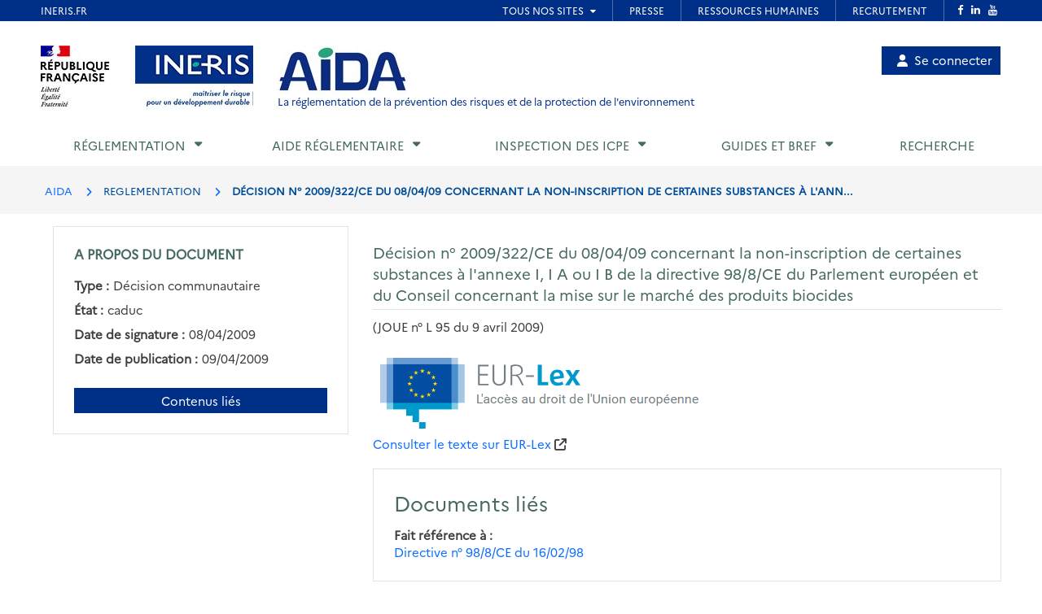

--- FILE ---
content_type: text/css
request_url: https://aida.ineris.fr/sites/default/files/css/css_Y0SD9yV5xDp1bzzuhQskfCJGwY935_IAJwvbud99MDg.css?delta=1&language=fr&theme=aida&include=eJxLSkzOji_JB6IC_SQEOz4zOT9PJzMvtSizuEQ_ubhYp7iyuCQ1F6imOFWnLDO1vFgfTOrl5qeU5qQCAO_6G-o
body_size: 67799
content:
/* @license GPL-2.0-or-later https://www.drupal.org/licensing/faq */
html{font-family:sans-serif;-ms-text-size-adjust:100%;-webkit-text-size-adjust:100%;}body{margin:0;}article,aside,details,figcaption,figure,footer,header,hgroup,main,menu,nav,section,summary{display:block;}audio,canvas,progress,video{display:inline-block;vertical-align:baseline;}audio:not([controls]){display:none;height:0;}[hidden],template{display:none;}a{background-color:transparent;}a:active,a:hover{outline:0;}abbr[title]{border-bottom:1px dotted;}b,strong{font-weight:bold;}dfn{font-style:italic;}h1{font-size:2em;margin:0.67em 0;}mark{background:#ff0;color:#000;}small{font-size:80%;}sub,sup{font-size:75%;line-height:0;position:relative;vertical-align:baseline;}sup{top:-0.5em;}sub{bottom:-0.25em;}img{border:0;}svg:not(:root){overflow:hidden;}figure{margin:1em 40px;}hr{box-sizing:content-box;height:0;}pre{overflow:auto;}code,kbd,pre,samp{font-family:monospace,monospace;font-size:1em;}button,input,optgroup,select,textarea{color:inherit;font:inherit;margin:0;}button{overflow:visible;}button,select{text-transform:none;}button,html input[type="button"],input[type="reset"],input[type="submit"]{-webkit-appearance:button;cursor:pointer;}button[disabled],html input[disabled]{cursor:default;}button::-moz-focus-inner,input::-moz-focus-inner{border:0;padding:0;}input{line-height:normal;}input[type="checkbox"],input[type="radio"]{box-sizing:border-box;padding:0;}input[type="number"]::-webkit-inner-spin-button,input[type="number"]::-webkit-outer-spin-button{height:auto;}input[type="search"]{-webkit-appearance:textfield;box-sizing:content-box;}input[type="search"]::-webkit-search-cancel-button,input[type="search"]::-webkit-search-decoration{-webkit-appearance:none;}fieldset{border:1px solid #c0c0c0;margin:0 2px;padding:0.35em 0.625em 0.75em;}legend{border:0;padding:0;}textarea{overflow:auto;}optgroup{font-weight:bold;}table{border-collapse:collapse;border-spacing:0;}td,th{padding:0;}@media print{*,*:before,*:after{background:transparent !important;color:#000 !important;box-shadow:none !important;text-shadow:none !important;}a,a:visited{text-decoration:underline;}a[href]:after{content:" (" attr(href) ")";}abbr[title]:after{content:" (" attr(title) ")";}a[href^="#"]:after,a[href^="javascript:"]:after{content:"";}pre,blockquote{border:1px solid #999;page-break-inside:avoid;}thead{display:table-header-group;}tr,img{page-break-inside:avoid;}img{max-width:100% !important;}p,h2,h3{orphans:3;widows:3;}h2,h3{page-break-after:avoid;}.navbar{display:none;}.btn > .caret,.dropup > .btn > .caret{border-top-color:#000 !important;}.label{border:1px solid #000;}.table{border-collapse:collapse !important;}.table td,.table th{background-color:#fff !important;}.table-bordered th,.table-bordered td{border:1px solid #ddd !important;}}*{box-sizing:border-box;}*:before,*:after{box-sizing:border-box;}html{font-size:10px;-webkit-tap-highlight-color:rgba(0,0,0,0);}body{font-family:"Helvetica Neue",Helvetica,Arial,sans-serif;font-size:15px;line-height:1.42857143;color:#3e3e3f;background-color:#ffffff;}input,button,select,textarea{font-family:inherit;font-size:inherit;line-height:inherit;}a{color:#004d97;text-decoration:none;}a:hover,a:focus{color:#00264b;text-decoration:underline;}a:focus{outline:5px auto -webkit-focus-ring-color;outline-offset:-2px;}figure{margin:0;}img{vertical-align:middle;}.img-responsive,.carousel-inner > .item > img,.carousel-inner > .item > a > img{display:block;max-width:100%;height:auto;}.img-rounded{border-radius:0;}.img-thumbnail{padding:4px;line-height:1.42857143;background-color:#ffffff;border:1px solid #dddddd;border-radius:0;transition:all 0.2s ease-in-out;display:inline-block;max-width:100%;height:auto;}.img-circle{border-radius:50%;}hr{margin-top:21px;margin-bottom:21px;border:0;border-top:1px solid #eeeeee;}.sr-only{position:absolute;width:1px;height:1px;margin:-1px;padding:0;overflow:hidden;clip:rect(0,0,0,0);border:0;}.sr-only-focusable:active,.sr-only-focusable:focus{position:static;width:auto;height:auto;margin:0;overflow:visible;clip:auto;}[role="button"]{cursor:pointer;}h1,h2,h3,h4,h5,h6,.h1,.h2,.h3,.h4,.h5,.h6{font-family:inherit;font-weight:500;line-height:1.1;color:inherit;}h1 small,h2 small,h3 small,h4 small,h5 small,h6 small,.h1 small,.h2 small,.h3 small,.h4 small,.h5 small,.h6 small,h1 .small,h2 .small,h3 .small,h4 .small,h5 .small,h6 .small,.h1 .small,.h2 .small,.h3 .small,.h4 .small,.h5 .small,.h6 .small{font-weight:normal;line-height:1;color:#747474;}h1,.h1,h2,.h2,h3,.h3{margin-top:21px;margin-bottom:10.5px;}h1 small,.h1 small,h2 small,.h2 small,h3 small,.h3 small,h1 .small,.h1 .small,h2 .small,.h2 .small,h3 .small,.h3 .small{font-size:65%;}h4,.h4,h5,.h5,h6,.h6{margin-top:10.5px;margin-bottom:10.5px;}h4 small,.h4 small,h5 small,.h5 small,h6 small,.h6 small,h4 .small,.h4 .small,h5 .small,.h5 .small,h6 .small,.h6 .small{font-size:75%;}h1,.h1{font-size:39px;}h2,.h2{font-size:32px;}h3,.h3{font-size:26px;}h4,.h4{font-size:19px;}h5,.h5{font-size:15px;}h6,.h6{font-size:13px;}p{margin:0 0 10.5px;}.lead{margin-bottom:21px;font-size:17px;font-weight:300;line-height:1.4;}@media (min-width:768px){.lead{font-size:22.5px;}}small,.small{font-size:86%;}mark,.mark{background-color:#fcf8e3;padding:.2em;}.text-left{text-align:left;}.text-right{text-align:right;}.text-center{text-align:center;}.text-justify{text-align:justify;}.text-nowrap{white-space:nowrap;}.text-lowercase{text-transform:lowercase;}.text-uppercase{text-transform:uppercase;}.text-capitalize{text-transform:capitalize;}.text-muted{color:#747474;}.text-primary{color:#004d97;}a.text-primary:hover,a.text-primary:focus{color:#003364;}.text-success{color:#3c763d;}a.text-success:hover,a.text-success:focus{color:#2b542c;}.text-info{color:#31708f;}a.text-info:hover,a.text-info:focus{color:#245269;}.text-warning{color:#8a6d3b;}a.text-warning:hover,a.text-warning:focus{color:#66512c;}.text-danger{color:#a94442;}a.text-danger:hover,a.text-danger:focus{color:#843534;}.bg-primary{color:#fff;background-color:#004d97;}a.bg-primary:hover,a.bg-primary:focus{background-color:#003364;}.bg-success{background-color:#dff0d8;}a.bg-success:hover,a.bg-success:focus{background-color:#c1e2b3;}.bg-info{background-color:#d9edf7;}a.bg-info:hover,a.bg-info:focus{background-color:#afd9ee;}.bg-warning{background-color:#fcf8e3;}a.bg-warning:hover,a.bg-warning:focus{background-color:#f7ecb5;}.bg-danger{background-color:#f2dede;}a.bg-danger:hover,a.bg-danger:focus{background-color:#e4b9b9;}.page-header{padding-bottom:9.5px;margin:42px 0 21px;border-bottom:1px solid #eeeeee;}ul,ol{margin-top:0;margin-bottom:10.5px;}ul ul,ol ul,ul ol,ol ol{margin-bottom:0;}.list-unstyled{padding-left:0;list-style:none;}.list-inline{padding-left:0;list-style:none;margin-left:-5px;}.list-inline > li{display:inline-block;padding-left:5px;padding-right:5px;}dl{margin-top:0;margin-bottom:21px;}dt,dd{line-height:1.42857143;}dt{font-weight:bold;}dd{margin-left:0;}@media (min-width:992px){.dl-horizontal dt{float:left;width:160px;clear:left;text-align:right;overflow:hidden;text-overflow:ellipsis;white-space:nowrap;}.dl-horizontal dd{margin-left:180px;}}abbr[title],abbr[data-original-title]{cursor:help;border-bottom:1px dotted #747474;}.initialism{font-size:90%;text-transform:uppercase;}blockquote{padding:10.5px 21px;margin:0 0 21px;font-size:18.75px;border-left:5px solid #eeeeee;}blockquote p:last-child,blockquote ul:last-child,blockquote ol:last-child{margin-bottom:0;}blockquote footer,blockquote small,blockquote .small{display:block;font-size:80%;line-height:1.42857143;color:#747474;}blockquote footer:before,blockquote small:before,blockquote .small:before{content:'\2014 \00A0';}.blockquote-reverse,blockquote.pull-right{padding-right:15px;padding-left:0;border-right:5px solid #eeeeee;border-left:0;text-align:right;}.blockquote-reverse footer:before,blockquote.pull-right footer:before,.blockquote-reverse small:before,blockquote.pull-right small:before,.blockquote-reverse .small:before,blockquote.pull-right .small:before{content:'';}.blockquote-reverse footer:after,blockquote.pull-right footer:after,.blockquote-reverse small:after,blockquote.pull-right small:after,.blockquote-reverse .small:after,blockquote.pull-right .small:after{content:'\00A0 \2014';}address{margin-bottom:21px;font-style:normal;line-height:1.42857143;}.container{margin-right:auto;margin-left:auto;padding-left:20px;padding-right:20px;}@media (min-width:768px){.container{width:750px;}}@media (min-width:992px){.container{width:970px;}}@media (min-width:1280px){.container{width:1220px;}}.container-fluid{margin-right:auto;margin-left:auto;padding-left:20px;padding-right:20px;}.row{margin-left:-20px;margin-right:-20px;}.col-xs-1,.col-sm-1,.col-md-1,.col-lg-1,.col-xs-2,.col-sm-2,.col-md-2,.col-lg-2,.col-xs-3,.col-sm-3,.col-md-3,.col-lg-3,.col-xs-4,.col-sm-4,.col-md-4,.col-lg-4,.col-xs-5,.col-sm-5,.col-md-5,.col-lg-5,.col-xs-6,.col-sm-6,.col-md-6,.col-lg-6,.col-xs-7,.col-sm-7,.col-md-7,.col-lg-7,.col-xs-8,.col-sm-8,.col-md-8,.col-lg-8,.col-xs-9,.col-sm-9,.col-md-9,.col-lg-9,.col-xs-10,.col-sm-10,.col-md-10,.col-lg-10,.col-xs-11,.col-sm-11,.col-md-11,.col-lg-11,.col-xs-12,.col-sm-12,.col-md-12,.col-lg-12{position:relative;min-height:1px;padding-left:20px;padding-right:20px;}.col-xs-1,.col-xs-2,.col-xs-3,.col-xs-4,.col-xs-5,.col-xs-6,.col-xs-7,.col-xs-8,.col-xs-9,.col-xs-10,.col-xs-11,.col-xs-12{float:left;}.col-xs-12{width:100%;}.col-xs-11{width:91.66666667%;}.col-xs-10{width:83.33333333%;}.col-xs-9{width:75%;}.col-xs-8{width:66.66666667%;}.col-xs-7{width:58.33333333%;}.col-xs-6{width:50%;}.col-xs-5{width:41.66666667%;}.col-xs-4{width:33.33333333%;}.col-xs-3{width:25%;}.col-xs-2{width:16.66666667%;}.col-xs-1{width:8.33333333%;}.col-xs-pull-12{right:100%;}.col-xs-pull-11{right:91.66666667%;}.col-xs-pull-10{right:83.33333333%;}.col-xs-pull-9{right:75%;}.col-xs-pull-8{right:66.66666667%;}.col-xs-pull-7{right:58.33333333%;}.col-xs-pull-6{right:50%;}.col-xs-pull-5{right:41.66666667%;}.col-xs-pull-4{right:33.33333333%;}.col-xs-pull-3{right:25%;}.col-xs-pull-2{right:16.66666667%;}.col-xs-pull-1{right:8.33333333%;}.col-xs-pull-0{right:auto;}.col-xs-push-12{left:100%;}.col-xs-push-11{left:91.66666667%;}.col-xs-push-10{left:83.33333333%;}.col-xs-push-9{left:75%;}.col-xs-push-8{left:66.66666667%;}.col-xs-push-7{left:58.33333333%;}.col-xs-push-6{left:50%;}.col-xs-push-5{left:41.66666667%;}.col-xs-push-4{left:33.33333333%;}.col-xs-push-3{left:25%;}.col-xs-push-2{left:16.66666667%;}.col-xs-push-1{left:8.33333333%;}.col-xs-push-0{left:auto;}.col-xs-offset-12{margin-left:100%;}.col-xs-offset-11{margin-left:91.66666667%;}.col-xs-offset-10{margin-left:83.33333333%;}.col-xs-offset-9{margin-left:75%;}.col-xs-offset-8{margin-left:66.66666667%;}.col-xs-offset-7{margin-left:58.33333333%;}.col-xs-offset-6{margin-left:50%;}.col-xs-offset-5{margin-left:41.66666667%;}.col-xs-offset-4{margin-left:33.33333333%;}.col-xs-offset-3{margin-left:25%;}.col-xs-offset-2{margin-left:16.66666667%;}.col-xs-offset-1{margin-left:8.33333333%;}.col-xs-offset-0{margin-left:0%;}@media (min-width:768px){.col-sm-1,.col-sm-2,.col-sm-3,.col-sm-4,.col-sm-5,.col-sm-6,.col-sm-7,.col-sm-8,.col-sm-9,.col-sm-10,.col-sm-11,.col-sm-12{float:left;}.col-sm-12{width:100%;}.col-sm-11{width:91.66666667%;}.col-sm-10{width:83.33333333%;}.col-sm-9{width:75%;}.col-sm-8{width:66.66666667%;}.col-sm-7{width:58.33333333%;}.col-sm-6{width:50%;}.col-sm-5{width:41.66666667%;}.col-sm-4{width:33.33333333%;}.col-sm-3{width:25%;}.col-sm-2{width:16.66666667%;}.col-sm-1{width:8.33333333%;}.col-sm-pull-12{right:100%;}.col-sm-pull-11{right:91.66666667%;}.col-sm-pull-10{right:83.33333333%;}.col-sm-pull-9{right:75%;}.col-sm-pull-8{right:66.66666667%;}.col-sm-pull-7{right:58.33333333%;}.col-sm-pull-6{right:50%;}.col-sm-pull-5{right:41.66666667%;}.col-sm-pull-4{right:33.33333333%;}.col-sm-pull-3{right:25%;}.col-sm-pull-2{right:16.66666667%;}.col-sm-pull-1{right:8.33333333%;}.col-sm-pull-0{right:auto;}.col-sm-push-12{left:100%;}.col-sm-push-11{left:91.66666667%;}.col-sm-push-10{left:83.33333333%;}.col-sm-push-9{left:75%;}.col-sm-push-8{left:66.66666667%;}.col-sm-push-7{left:58.33333333%;}.col-sm-push-6{left:50%;}.col-sm-push-5{left:41.66666667%;}.col-sm-push-4{left:33.33333333%;}.col-sm-push-3{left:25%;}.col-sm-push-2{left:16.66666667%;}.col-sm-push-1{left:8.33333333%;}.col-sm-push-0{left:auto;}.col-sm-offset-12{margin-left:100%;}.col-sm-offset-11{margin-left:91.66666667%;}.col-sm-offset-10{margin-left:83.33333333%;}.col-sm-offset-9{margin-left:75%;}.col-sm-offset-8{margin-left:66.66666667%;}.col-sm-offset-7{margin-left:58.33333333%;}.col-sm-offset-6{margin-left:50%;}.col-sm-offset-5{margin-left:41.66666667%;}.col-sm-offset-4{margin-left:33.33333333%;}.col-sm-offset-3{margin-left:25%;}.col-sm-offset-2{margin-left:16.66666667%;}.col-sm-offset-1{margin-left:8.33333333%;}.col-sm-offset-0{margin-left:0%;}}@media (min-width:992px){.col-md-1,.col-md-2,.col-md-3,.col-md-4,.col-md-5,.col-md-6,.col-md-7,.col-md-8,.col-md-9,.col-md-10,.col-md-11,.col-md-12{float:left;}.col-md-12{width:100%;}.col-md-11{width:91.66666667%;}.col-md-10{width:83.33333333%;}.col-md-9{width:75%;}.col-md-8{width:66.66666667%;}.col-md-7{width:58.33333333%;}.col-md-6{width:50%;}.col-md-5{width:41.66666667%;}.col-md-4{width:33.33333333%;}.col-md-3{width:25%;}.col-md-2{width:16.66666667%;}.col-md-1{width:8.33333333%;}.col-md-pull-12{right:100%;}.col-md-pull-11{right:91.66666667%;}.col-md-pull-10{right:83.33333333%;}.col-md-pull-9{right:75%;}.col-md-pull-8{right:66.66666667%;}.col-md-pull-7{right:58.33333333%;}.col-md-pull-6{right:50%;}.col-md-pull-5{right:41.66666667%;}.col-md-pull-4{right:33.33333333%;}.col-md-pull-3{right:25%;}.col-md-pull-2{right:16.66666667%;}.col-md-pull-1{right:8.33333333%;}.col-md-pull-0{right:auto;}.col-md-push-12{left:100%;}.col-md-push-11{left:91.66666667%;}.col-md-push-10{left:83.33333333%;}.col-md-push-9{left:75%;}.col-md-push-8{left:66.66666667%;}.col-md-push-7{left:58.33333333%;}.col-md-push-6{left:50%;}.col-md-push-5{left:41.66666667%;}.col-md-push-4{left:33.33333333%;}.col-md-push-3{left:25%;}.col-md-push-2{left:16.66666667%;}.col-md-push-1{left:8.33333333%;}.col-md-push-0{left:auto;}.col-md-offset-12{margin-left:100%;}.col-md-offset-11{margin-left:91.66666667%;}.col-md-offset-10{margin-left:83.33333333%;}.col-md-offset-9{margin-left:75%;}.col-md-offset-8{margin-left:66.66666667%;}.col-md-offset-7{margin-left:58.33333333%;}.col-md-offset-6{margin-left:50%;}.col-md-offset-5{margin-left:41.66666667%;}.col-md-offset-4{margin-left:33.33333333%;}.col-md-offset-3{margin-left:25%;}.col-md-offset-2{margin-left:16.66666667%;}.col-md-offset-1{margin-left:8.33333333%;}.col-md-offset-0{margin-left:0%;}}@media (min-width:1280px){.col-lg-1,.col-lg-2,.col-lg-3,.col-lg-4,.col-lg-5,.col-lg-6,.col-lg-7,.col-lg-8,.col-lg-9,.col-lg-10,.col-lg-11,.col-lg-12{float:left;}.col-lg-12{width:100%;}.col-lg-11{width:91.66666667%;}.col-lg-10{width:83.33333333%;}.col-lg-9{width:75%;}.col-lg-8{width:66.66666667%;}.col-lg-7{width:58.33333333%;}.col-lg-6{width:50%;}.col-lg-5{width:41.66666667%;}.col-lg-4{width:33.33333333%;}.col-lg-3{width:25%;}.col-lg-2{width:16.66666667%;}.col-lg-1{width:8.33333333%;}.col-lg-pull-12{right:100%;}.col-lg-pull-11{right:91.66666667%;}.col-lg-pull-10{right:83.33333333%;}.col-lg-pull-9{right:75%;}.col-lg-pull-8{right:66.66666667%;}.col-lg-pull-7{right:58.33333333%;}.col-lg-pull-6{right:50%;}.col-lg-pull-5{right:41.66666667%;}.col-lg-pull-4{right:33.33333333%;}.col-lg-pull-3{right:25%;}.col-lg-pull-2{right:16.66666667%;}.col-lg-pull-1{right:8.33333333%;}.col-lg-pull-0{right:auto;}.col-lg-push-12{left:100%;}.col-lg-push-11{left:91.66666667%;}.col-lg-push-10{left:83.33333333%;}.col-lg-push-9{left:75%;}.col-lg-push-8{left:66.66666667%;}.col-lg-push-7{left:58.33333333%;}.col-lg-push-6{left:50%;}.col-lg-push-5{left:41.66666667%;}.col-lg-push-4{left:33.33333333%;}.col-lg-push-3{left:25%;}.col-lg-push-2{left:16.66666667%;}.col-lg-push-1{left:8.33333333%;}.col-lg-push-0{left:auto;}.col-lg-offset-12{margin-left:100%;}.col-lg-offset-11{margin-left:91.66666667%;}.col-lg-offset-10{margin-left:83.33333333%;}.col-lg-offset-9{margin-left:75%;}.col-lg-offset-8{margin-left:66.66666667%;}.col-lg-offset-7{margin-left:58.33333333%;}.col-lg-offset-6{margin-left:50%;}.col-lg-offset-5{margin-left:41.66666667%;}.col-lg-offset-4{margin-left:33.33333333%;}.col-lg-offset-3{margin-left:25%;}.col-lg-offset-2{margin-left:16.66666667%;}.col-lg-offset-1{margin-left:8.33333333%;}.col-lg-offset-0{margin-left:0;}}table{background-color:transparent;}caption{padding-top:1rem;padding-bottom:1rem;color:#747474;text-align:left;}th{text-align:left;}.table{width:100%;max-width:100%;margin-bottom:21px;}.table > thead > tr > th,.table > tbody > tr > th,.table > tfoot > tr > th,.table > thead > tr > td,.table > tbody > tr > td,.table > tfoot > tr > td{padding:1rem 0;line-height:1.42857143;vertical-align:top;border-top:1px solid #e0e3e4;}.table > thead > tr > th{vertical-align:bottom;border-bottom:2px solid #e0e3e4;}.table > caption + thead > tr:first-child > th,.table > colgroup + thead > tr:first-child > th,.table > thead:first-child > tr:first-child > th,.table > caption + thead > tr:first-child > td,.table > colgroup + thead > tr:first-child > td,.table > thead:first-child > tr:first-child > td{border-top:0;}.table > tbody + tbody{border-top:2px solid #e0e3e4;}.table .table{background-color:#ffffff;}.table-condensed > thead > tr > th,.table-condensed > tbody > tr > th,.table-condensed > tfoot > tr > th,.table-condensed > thead > tr > td,.table-condensed > tbody > tr > td,.table-condensed > tfoot > tr > td{padding:5px;}.table-bordered{border:1px solid #e0e3e4;}.table-bordered > thead > tr > th,.table-bordered > tbody > tr > th,.table-bordered > tfoot > tr > th,.table-bordered > thead > tr > td,.table-bordered > tbody > tr > td,.table-bordered > tfoot > tr > td{border:1px solid #e0e3e4;}.table-bordered > thead > tr > th,.table-bordered > thead > tr > td{border-bottom-width:2px;}.table-striped > tbody > tr:nth-of-type(odd){background-color:#f9f9f9;}.table-hover > tbody > tr:hover{background-color:#f5f5f5;}table col[class*="col-"]{position:static;float:none;display:table-column;}table td[class*="col-"],table th[class*="col-"]{position:static;float:none;display:table-cell;}.table > thead > tr > td.active,.table > tbody > tr > td.active,.table > tfoot > tr > td.active,.table > thead > tr > th.active,.table > tbody > tr > th.active,.table > tfoot > tr > th.active,.table > thead > tr.active > td,.table > tbody > tr.active > td,.table > tfoot > tr.active > td,.table > thead > tr.active > th,.table > tbody > tr.active > th,.table > tfoot > tr.active > th{background-color:#f5f5f5;}.table-hover > tbody > tr > td.active:hover,.table-hover > tbody > tr > th.active:hover,.table-hover > tbody > tr.active:hover > td,.table-hover > tbody > tr:hover > .active,.table-hover > tbody > tr.active:hover > th{background-color:#e8e8e8;}.table > thead > tr > td.success,.table > tbody > tr > td.success,.table > tfoot > tr > td.success,.table > thead > tr > th.success,.table > tbody > tr > th.success,.table > tfoot > tr > th.success,.table > thead > tr.success > td,.table > tbody > tr.success > td,.table > tfoot > tr.success > td,.table > thead > tr.success > th,.table > tbody > tr.success > th,.table > tfoot > tr.success > th{background-color:#dff0d8;}.table-hover > tbody > tr > td.success:hover,.table-hover > tbody > tr > th.success:hover,.table-hover > tbody > tr.success:hover > td,.table-hover > tbody > tr:hover > .success,.table-hover > tbody > tr.success:hover > th{background-color:#d0e9c6;}.table > thead > tr > td.info,.table > tbody > tr > td.info,.table > tfoot > tr > td.info,.table > thead > tr > th.info,.table > tbody > tr > th.info,.table > tfoot > tr > th.info,.table > thead > tr.info > td,.table > tbody > tr.info > td,.table > tfoot > tr.info > td,.table > thead > tr.info > th,.table > tbody > tr.info > th,.table > tfoot > tr.info > th{background-color:#d9edf7;}.table-hover > tbody > tr > td.info:hover,.table-hover > tbody > tr > th.info:hover,.table-hover > tbody > tr.info:hover > td,.table-hover > tbody > tr:hover > .info,.table-hover > tbody > tr.info:hover > th{background-color:#c4e3f3;}.table > thead > tr > td.warning,.table > tbody > tr > td.warning,.table > tfoot > tr > td.warning,.table > thead > tr > th.warning,.table > tbody > tr > th.warning,.table > tfoot > tr > th.warning,.table > thead > tr.warning > td,.table > tbody > tr.warning > td,.table > tfoot > tr.warning > td,.table > thead > tr.warning > th,.table > tbody > tr.warning > th,.table > tfoot > tr.warning > th{background-color:#fcf8e3;}.table-hover > tbody > tr > td.warning:hover,.table-hover > tbody > tr > th.warning:hover,.table-hover > tbody > tr.warning:hover > td,.table-hover > tbody > tr:hover > .warning,.table-hover > tbody > tr.warning:hover > th{background-color:#faf2cc;}.table > thead > tr > td.danger,.table > tbody > tr > td.danger,.table > tfoot > tr > td.danger,.table > thead > tr > th.danger,.table > tbody > tr > th.danger,.table > tfoot > tr > th.danger,.table > thead > tr.danger > td,.table > tbody > tr.danger > td,.table > tfoot > tr.danger > td,.table > thead > tr.danger > th,.table > tbody > tr.danger > th,.table > tfoot > tr.danger > th{background-color:#f2dede;}.table-hover > tbody > tr > td.danger:hover,.table-hover > tbody > tr > th.danger:hover,.table-hover > tbody > tr.danger:hover > td,.table-hover > tbody > tr:hover > .danger,.table-hover > tbody > tr.danger:hover > th{background-color:#ebcccc;}.table-responsive{overflow-x:auto;min-height:0.01%;}@media screen and (max-width:767px){.table-responsive{width:100%;margin-bottom:15.75px;overflow-y:hidden;-ms-overflow-style:-ms-autohiding-scrollbar;border:1px solid #e0e3e4;}.table-responsive > .table{margin-bottom:0;}.table-responsive > .table > thead > tr > th,.table-responsive > .table > tbody > tr > th,.table-responsive > .table > tfoot > tr > th,.table-responsive > .table > thead > tr > td,.table-responsive > .table > tbody > tr > td,.table-responsive > .table > tfoot > tr > td{white-space:nowrap;}.table-responsive > .table-bordered{border:0;}.table-responsive > .table-bordered > thead > tr > th:first-child,.table-responsive > .table-bordered > tbody > tr > th:first-child,.table-responsive > .table-bordered > tfoot > tr > th:first-child,.table-responsive > .table-bordered > thead > tr > td:first-child,.table-responsive > .table-bordered > tbody > tr > td:first-child,.table-responsive > .table-bordered > tfoot > tr > td:first-child{border-left:0;}.table-responsive > .table-bordered > thead > tr > th:last-child,.table-responsive > .table-bordered > tbody > tr > th:last-child,.table-responsive > .table-bordered > tfoot > tr > th:last-child,.table-responsive > .table-bordered > thead > tr > td:last-child,.table-responsive > .table-bordered > tbody > tr > td:last-child,.table-responsive > .table-bordered > tfoot > tr > td:last-child{border-right:0;}.table-responsive > .table-bordered > tbody > tr:last-child > th,.table-responsive > .table-bordered > tfoot > tr:last-child > th,.table-responsive > .table-bordered > tbody > tr:last-child > td,.table-responsive > .table-bordered > tfoot > tr:last-child > td{border-bottom:0;}}fieldset{padding:0;margin:0;border:0;min-width:0;}legend{display:block;width:100%;padding:0;margin-bottom:21px;font-size:22.5px;line-height:inherit;color:#333333;border:0;border-bottom:1px solid #e5e5e5;}label{display:inline-block;max-width:100%;margin-bottom:5px;font-weight:bold;}input[type="search"]{box-sizing:border-box;}input[type="radio"],input[type="checkbox"]{margin:4px 0 0;margin-top:1px \9;line-height:normal;}input[type="file"]{display:block;}input[type="range"]{display:block;width:100%;}select[multiple],select[size]{height:auto;}input[type="file"]:focus,input[type="radio"]:focus,input[type="checkbox"]:focus{outline:5px auto -webkit-focus-ring-color;outline-offset:-2px;}output{display:block;padding-top:7px;font-size:15px;line-height:1.42857143;color:#555555;}.form-control{display:block;width:100%;height:35px;padding:6px 12px;font-size:15px;line-height:1.42857143;color:#555555;background-color:#ffffff;background-image:none;border:1px solid #cccccc;border-radius:0;box-shadow:inset 0 1px 1px rgba(0,0,0,0.075);transition:border-color ease-in-out .15s,box-shadow ease-in-out .15s;}.form-control:focus{border-color:#66afe9;outline:0;box-shadow:inset 0 1px 1px rgba(0,0,0,.075),0 0 8px rgba(102,175,233,0.6);}.form-control::-moz-placeholder{color:#3e3e3f;opacity:1;}.form-control:-ms-input-placeholder{color:#3e3e3f;}.form-control::-webkit-input-placeholder{color:#3e3e3f;}.form-control::-moz-placeholder{color:#3e3e3f;opacity:1;}.form-control:-ms-input-placeholder{color:#3e3e3f;}.form-control::-webkit-input-placeholder{color:#3e3e3f;}.form-control::-ms-expand{border:0;background-color:transparent;}.form-control[disabled],.form-control[readonly],fieldset[disabled] .form-control{background-color:#eeeeee;opacity:1;}.form-control[disabled],fieldset[disabled] .form-control{cursor:not-allowed;}textarea.form-control{height:auto;}input[type="search"]{-webkit-appearance:none;}@media screen and (-webkit-min-device-pixel-ratio:0){input[type="date"].form-control,input[type="time"].form-control,input[type="datetime-local"].form-control,input[type="month"].form-control{line-height:35px;}input[type="date"].input-sm,input[type="time"].input-sm,input[type="datetime-local"].input-sm,input[type="month"].input-sm,.input-group-sm input[type="date"],.input-group-sm input[type="time"],.input-group-sm input[type="datetime-local"],.input-group-sm input[type="month"]{line-height:31px;}input[type="date"].input-lg,input[type="time"].input-lg,input[type="datetime-local"].input-lg,input[type="month"].input-lg,.input-group-lg input[type="date"],.input-group-lg input[type="time"],.input-group-lg input[type="datetime-local"],.input-group-lg input[type="month"]{line-height:48px;}}.form-group{margin-bottom:15px;}.radio,.checkbox{position:relative;display:block;margin-top:10px;margin-bottom:10px;}.radio label,.checkbox label{min-height:21px;padding-left:20px;margin-bottom:0;font-weight:normal;cursor:pointer;}.radio input[type="radio"],.radio-inline input[type="radio"],.checkbox input[type="checkbox"],.checkbox-inline input[type="checkbox"]{position:absolute;margin-left:-20px;margin-top:4px \9;}.radio + .radio,.checkbox + .checkbox{margin-top:-5px;}.radio-inline,.checkbox-inline{position:relative;display:inline-block;padding-left:20px;margin-bottom:0;vertical-align:middle;font-weight:normal;cursor:pointer;}.radio-inline + .radio-inline,.checkbox-inline + .checkbox-inline{margin-top:0;margin-left:10px;}input[type="radio"][disabled],input[type="checkbox"][disabled],input[type="radio"].disabled,input[type="checkbox"].disabled,fieldset[disabled] input[type="radio"],fieldset[disabled] input[type="checkbox"]{cursor:not-allowed;}.radio-inline.disabled,.checkbox-inline.disabled,fieldset[disabled] .radio-inline,fieldset[disabled] .checkbox-inline{cursor:not-allowed;}.radio.disabled label,.checkbox.disabled label,fieldset[disabled] .radio label,fieldset[disabled] .checkbox label{cursor:not-allowed;}.form-control-static{padding-top:7px;padding-bottom:7px;margin-bottom:0;min-height:36px;}.form-control-static.input-lg,.form-control-static.input-sm{padding-left:0;padding-right:0;}.input-sm{height:31px;padding:5px 10px;font-size:13px;line-height:1.5;border-radius:0;}select.input-sm{height:31px;line-height:31px;}textarea.input-sm,select[multiple].input-sm{height:auto;}.form-group-sm .form-control{height:31px;padding:5px 10px;font-size:13px;line-height:1.5;border-radius:0;}.form-group-sm select.form-control{height:31px;line-height:31px;}.form-group-sm textarea.form-control,.form-group-sm select[multiple].form-control{height:auto;}.form-group-sm .form-control-static{height:31px;min-height:34px;padding:6px 10px;font-size:13px;line-height:1.5;}.input-lg{height:48px;padding:10px 16px;font-size:19px;line-height:1.3333333;border-radius:0;}select.input-lg{height:48px;line-height:48px;}textarea.input-lg,select[multiple].input-lg{height:auto;}.form-group-lg .form-control{height:48px;padding:10px 16px;font-size:19px;line-height:1.3333333;border-radius:0;}.form-group-lg select.form-control{height:48px;line-height:48px;}.form-group-lg textarea.form-control,.form-group-lg select[multiple].form-control{height:auto;}.form-group-lg .form-control-static{height:48px;min-height:40px;padding:11px 16px;font-size:19px;line-height:1.3333333;}.has-feedback{position:relative;}.has-feedback .form-control{padding-right:43.75px;}.form-control-feedback{position:absolute;top:0;right:0;z-index:2;display:block;width:35px;height:35px;line-height:35px;text-align:center;pointer-events:none;}.input-lg + .form-control-feedback,.input-group-lg + .form-control-feedback,.form-group-lg .form-control + .form-control-feedback{width:48px;height:48px;line-height:48px;}.input-sm + .form-control-feedback,.input-group-sm + .form-control-feedback,.form-group-sm .form-control + .form-control-feedback{width:31px;height:31px;line-height:31px;}.has-success .help-block,.has-success .control-label,.has-success .radio,.has-success .checkbox,.has-success .radio-inline,.has-success .checkbox-inline,.has-success.radio label,.has-success.checkbox label,.has-success.radio-inline label,.has-success.checkbox-inline label{color:#3c763d;}.has-success .form-control{border-color:#3c763d;box-shadow:inset 0 1px 1px rgba(0,0,0,0.075);}.has-success .form-control:focus{border-color:#2b542c;box-shadow:inset 0 1px 1px rgba(0,0,0,0.075),0 0 6px #67b168;}.has-success .input-group-addon{color:#3c763d;border-color:#3c763d;background-color:#dff0d8;}.has-success .form-control-feedback{color:#3c763d;}.has-warning .help-block,.has-warning .control-label,.has-warning .radio,.has-warning .checkbox,.has-warning .radio-inline,.has-warning .checkbox-inline,.has-warning.radio label,.has-warning.checkbox label,.has-warning.radio-inline label,.has-warning.checkbox-inline label{color:#8a6d3b;}.has-warning .form-control{border-color:#8a6d3b;box-shadow:inset 0 1px 1px rgba(0,0,0,0.075);}.has-warning .form-control:focus{border-color:#66512c;box-shadow:inset 0 1px 1px rgba(0,0,0,0.075),0 0 6px #c0a16b;}.has-warning .input-group-addon{color:#8a6d3b;border-color:#8a6d3b;background-color:#fcf8e3;}.has-warning .form-control-feedback{color:#8a6d3b;}.has-error .help-block,.has-error .control-label,.has-error .radio,.has-error .checkbox,.has-error .radio-inline,.has-error .checkbox-inline,.has-error.radio label,.has-error.checkbox label,.has-error.radio-inline label,.has-error.checkbox-inline label{color:#a94442;}.has-error .form-control{border-color:#a94442;box-shadow:inset 0 1px 1px rgba(0,0,0,0.075);}.has-error .form-control:focus{border-color:#843534;box-shadow:inset 0 1px 1px rgba(0,0,0,0.075),0 0 6px #ce8483;}.has-error .input-group-addon{color:#a94442;border-color:#a94442;background-color:#f2dede;}.has-error .form-control-feedback{color:#a94442;}.has-feedback label ~ .form-control-feedback{top:26px;}.has-feedback label.sr-only ~ .form-control-feedback{top:0;}.help-block{display:block;margin-top:5px;margin-bottom:10px;color:#7d7d7f;}@media (min-width:768px){.form-inline .form-group{display:inline-block;margin-bottom:0;vertical-align:middle;}.form-inline .form-control{display:inline-block;width:auto;vertical-align:middle;}.form-inline .form-control-static{display:inline-block;}.form-inline .input-group{display:inline-table;vertical-align:middle;}.form-inline .input-group .input-group-addon,.form-inline .input-group .input-group-btn,.form-inline .input-group .form-control{width:auto;}.form-inline .input-group > .form-control{width:100%;}.form-inline .control-label{margin-bottom:0;vertical-align:middle;}.form-inline .radio,.form-inline .checkbox{display:inline-block;margin-top:0;margin-bottom:0;vertical-align:middle;}.form-inline .radio label,.form-inline .checkbox label{padding-left:0;}.form-inline .radio input[type="radio"],.form-inline .checkbox input[type="checkbox"]{position:relative;margin-left:0;}.form-inline .has-feedback .form-control-feedback{top:0;}}.form-horizontal .radio,.form-horizontal .checkbox,.form-horizontal .radio-inline,.form-horizontal .checkbox-inline{margin-top:0;margin-bottom:0;padding-top:7px;}.form-horizontal .radio,.form-horizontal .checkbox{min-height:28px;}.form-horizontal .form-group{margin-left:-20px;margin-right:-20px;}@media (min-width:768px){.form-horizontal .control-label{text-align:right;margin-bottom:0;padding-top:7px;}}.form-horizontal .has-feedback .form-control-feedback{right:20px;}@media (min-width:768px){.form-horizontal .form-group-lg .control-label{padding-top:11px;font-size:19px;}}@media (min-width:768px){.form-horizontal .form-group-sm .control-label{padding-top:6px;font-size:13px;}}.btn{display:inline-block;margin-bottom:0;font-weight:normal;text-align:center;vertical-align:middle;touch-action:manipulation;cursor:pointer;background-image:none;border:1px solid transparent;white-space:nowrap;padding:6px 12px;font-size:15px;line-height:1.42857143;border-radius:0;user-select:none;}.btn:focus,.btn:active:focus,.btn.active:focus,.btn.focus,.btn:active.focus,.btn.active.focus{outline:5px auto -webkit-focus-ring-color;outline-offset:-2px;}.btn:hover,.btn:focus,.btn.focus{color:#333333;text-decoration:none;}.btn:active,.btn.active{outline:0;background-image:none;box-shadow:inset 0 3px 5px rgba(0,0,0,0.125);}.btn.disabled,.btn[disabled],fieldset[disabled] .btn{cursor:not-allowed;opacity:0.65;filter:alpha(opacity=65);box-shadow:none;}a.btn.disabled,fieldset[disabled] a.btn{pointer-events:none;}.btn-default{color:#333333;background-color:#ffffff;border-color:#cccccc;}.btn-default:focus,.btn-default.focus{color:#333333;background-color:#e6e6e6;border-color:#8c8c8c;}.btn-default:hover{color:#333333;background-color:#e6e6e6;border-color:#adadad;}.btn-default:active,.btn-default.active,.open > .dropdown-toggle.btn-default{color:#333333;background-color:#e6e6e6;border-color:#adadad;}.btn-default:active:hover,.btn-default.active:hover,.open > .dropdown-toggle.btn-default:hover,.btn-default:active:focus,.btn-default.active:focus,.open > .dropdown-toggle.btn-default:focus,.btn-default:active.focus,.btn-default.active.focus,.open > .dropdown-toggle.btn-default.focus{color:#333333;background-color:#d4d4d4;border-color:#8c8c8c;}.btn-default:active,.btn-default.active,.open > .dropdown-toggle.btn-default{background-image:none;}.btn-default.disabled:hover,.btn-default[disabled]:hover,fieldset[disabled] .btn-default:hover,.btn-default.disabled:focus,.btn-default[disabled]:focus,fieldset[disabled] .btn-default:focus,.btn-default.disabled.focus,.btn-default[disabled].focus,fieldset[disabled] .btn-default.focus{background-color:#ffffff;border-color:#cccccc;}.btn-default .badge{color:#ffffff;background-color:#333333;}.btn-primary{color:#ffffff;background-color:#004d97;border-color:#00407e;}.btn-primary:focus,.btn-primary.focus{color:#ffffff;background-color:#003364;border-color:#000000;}.btn-primary:hover{color:#ffffff;background-color:#003364;border-color:#002140;}.btn-primary:active,.btn-primary.active,.open > .dropdown-toggle.btn-primary{color:#ffffff;background-color:#003364;border-color:#002140;}.btn-primary:active:hover,.btn-primary.active:hover,.open > .dropdown-toggle.btn-primary:hover,.btn-primary:active:focus,.btn-primary.active:focus,.open > .dropdown-toggle.btn-primary:focus,.btn-primary:active.focus,.btn-primary.active.focus,.open > .dropdown-toggle.btn-primary.focus{color:#ffffff;background-color:#002140;border-color:#000000;}.btn-primary:active,.btn-primary.active,.open > .dropdown-toggle.btn-primary{background-image:none;}.btn-primary.disabled:hover,.btn-primary[disabled]:hover,fieldset[disabled] .btn-primary:hover,.btn-primary.disabled:focus,.btn-primary[disabled]:focus,fieldset[disabled] .btn-primary:focus,.btn-primary.disabled.focus,.btn-primary[disabled].focus,fieldset[disabled] .btn-primary.focus{background-color:#004d97;border-color:#00407e;}.btn-primary .badge{color:#004d97;background-color:#ffffff;}.btn-success{color:#ffffff;background-color:#5cb85c;border-color:#4cae4c;}.btn-success:focus,.btn-success.focus{color:#ffffff;background-color:#449d44;border-color:#255625;}.btn-success:hover{color:#ffffff;background-color:#449d44;border-color:#398439;}.btn-success:active,.btn-success.active,.open > .dropdown-toggle.btn-success{color:#ffffff;background-color:#449d44;border-color:#398439;}.btn-success:active:hover,.btn-success.active:hover,.open > .dropdown-toggle.btn-success:hover,.btn-success:active:focus,.btn-success.active:focus,.open > .dropdown-toggle.btn-success:focus,.btn-success:active.focus,.btn-success.active.focus,.open > .dropdown-toggle.btn-success.focus{color:#ffffff;background-color:#398439;border-color:#255625;}.btn-success:active,.btn-success.active,.open > .dropdown-toggle.btn-success{background-image:none;}.btn-success.disabled:hover,.btn-success[disabled]:hover,fieldset[disabled] .btn-success:hover,.btn-success.disabled:focus,.btn-success[disabled]:focus,fieldset[disabled] .btn-success:focus,.btn-success.disabled.focus,.btn-success[disabled].focus,fieldset[disabled] .btn-success.focus{background-color:#5cb85c;border-color:#4cae4c;}.btn-success .badge{color:#5cb85c;background-color:#ffffff;}.btn-info{color:#ffffff;background-color:#5bc0de;border-color:#46b8da;}.btn-info:focus,.btn-info.focus{color:#ffffff;background-color:#31b0d5;border-color:#1b6d85;}.btn-info:hover{color:#ffffff;background-color:#31b0d5;border-color:#269abc;}.btn-info:active,.btn-info.active,.open > .dropdown-toggle.btn-info{color:#ffffff;background-color:#31b0d5;border-color:#269abc;}.btn-info:active:hover,.btn-info.active:hover,.open > .dropdown-toggle.btn-info:hover,.btn-info:active:focus,.btn-info.active:focus,.open > .dropdown-toggle.btn-info:focus,.btn-info:active.focus,.btn-info.active.focus,.open > .dropdown-toggle.btn-info.focus{color:#ffffff;background-color:#269abc;border-color:#1b6d85;}.btn-info:active,.btn-info.active,.open > .dropdown-toggle.btn-info{background-image:none;}.btn-info.disabled:hover,.btn-info[disabled]:hover,fieldset[disabled] .btn-info:hover,.btn-info.disabled:focus,.btn-info[disabled]:focus,fieldset[disabled] .btn-info:focus,.btn-info.disabled.focus,.btn-info[disabled].focus,fieldset[disabled] .btn-info.focus{background-color:#5bc0de;border-color:#46b8da;}.btn-info .badge{color:#5bc0de;background-color:#ffffff;}.btn-warning{color:#ffffff;background-color:#f0ad4e;border-color:#eea236;}.btn-warning:focus,.btn-warning.focus{color:#ffffff;background-color:#ec971f;border-color:#985f0d;}.btn-warning:hover{color:#ffffff;background-color:#ec971f;border-color:#d58512;}.btn-warning:active,.btn-warning.active,.open > .dropdown-toggle.btn-warning{color:#ffffff;background-color:#ec971f;border-color:#d58512;}.btn-warning:active:hover,.btn-warning.active:hover,.open > .dropdown-toggle.btn-warning:hover,.btn-warning:active:focus,.btn-warning.active:focus,.open > .dropdown-toggle.btn-warning:focus,.btn-warning:active.focus,.btn-warning.active.focus,.open > .dropdown-toggle.btn-warning.focus{color:#ffffff;background-color:#d58512;border-color:#985f0d;}.btn-warning:active,.btn-warning.active,.open > .dropdown-toggle.btn-warning{background-image:none;}.btn-warning.disabled:hover,.btn-warning[disabled]:hover,fieldset[disabled] .btn-warning:hover,.btn-warning.disabled:focus,.btn-warning[disabled]:focus,fieldset[disabled] .btn-warning:focus,.btn-warning.disabled.focus,.btn-warning[disabled].focus,fieldset[disabled] .btn-warning.focus{background-color:#f0ad4e;border-color:#eea236;}.btn-warning .badge{color:#f0ad4e;background-color:#ffffff;}.btn-danger{color:#ffffff;background-color:#d9534f;border-color:#d43f3a;}.btn-danger:focus,.btn-danger.focus{color:#ffffff;background-color:#c9302c;border-color:#761c19;}.btn-danger:hover{color:#ffffff;background-color:#c9302c;border-color:#ac2925;}.btn-danger:active,.btn-danger.active,.open > .dropdown-toggle.btn-danger{color:#ffffff;background-color:#c9302c;border-color:#ac2925;}.btn-danger:active:hover,.btn-danger.active:hover,.open > .dropdown-toggle.btn-danger:hover,.btn-danger:active:focus,.btn-danger.active:focus,.open > .dropdown-toggle.btn-danger:focus,.btn-danger:active.focus,.btn-danger.active.focus,.open > .dropdown-toggle.btn-danger.focus{color:#ffffff;background-color:#ac2925;border-color:#761c19;}.btn-danger:active,.btn-danger.active,.open > .dropdown-toggle.btn-danger{background-image:none;}.btn-danger.disabled:hover,.btn-danger[disabled]:hover,fieldset[disabled] .btn-danger:hover,.btn-danger.disabled:focus,.btn-danger[disabled]:focus,fieldset[disabled] .btn-danger:focus,.btn-danger.disabled.focus,.btn-danger[disabled].focus,fieldset[disabled] .btn-danger.focus{background-color:#d9534f;border-color:#d43f3a;}.btn-danger .badge{color:#d9534f;background-color:#ffffff;}.btn-link{color:#004d97;font-weight:normal;border-radius:0;}.btn-link,.btn-link:active,.btn-link.active,.btn-link[disabled],fieldset[disabled] .btn-link{background-color:transparent;box-shadow:none;}.btn-link,.btn-link:hover,.btn-link:focus,.btn-link:active{border-color:transparent;}.btn-link:hover,.btn-link:focus{color:#00264b;text-decoration:underline;background-color:transparent;}.btn-link[disabled]:hover,fieldset[disabled] .btn-link:hover,.btn-link[disabled]:focus,fieldset[disabled] .btn-link:focus{color:#747474;text-decoration:none;}.btn-lg,.btn-group-lg > .btn{padding:10px 16px;font-size:19px;line-height:1.3333333;border-radius:0;}.btn-sm,.btn-group-sm > .btn{padding:5px 10px;font-size:13px;line-height:1.5;border-radius:0;}.btn-xs,.btn-group-xs > .btn{padding:1px 5px;font-size:13px;line-height:1.5;border-radius:0;}.btn-block{display:block;width:100%;}.btn-block + .btn-block{margin-top:5px;}input[type="submit"].btn-block,input[type="reset"].btn-block,input[type="button"].btn-block{width:100%;}.fade{opacity:0;transition:opacity 0.15s linear;}.fade.in{opacity:1;}.collapse{display:none;}.collapse.in{display:block;}tr.collapse.in{display:table-row;}tbody.collapse.in{display:table-row-group;}.collapsing{position:relative;height:0;overflow:hidden;transition-property:height,visibility;transition-duration:0.35s;transition-timing-function:ease;}.caret{display:inline-block;width:0;height:0;margin-left:2px;vertical-align:middle;border-top:4px dashed;border-top:4px solid \9;border-right:4px solid transparent;border-left:4px solid transparent;}.dropup,.dropdown{position:relative;}.dropdown-toggle:focus{outline:0;}.dropdown-menu{position:absolute;top:100%;left:0;z-index:1000;display:none;float:left;min-width:160px;padding:5px 0;margin:2px 0 0;list-style:none;font-size:15px;text-align:left;background-color:#ffffff;border:1px solid rgba(0,0,0,0.15);border-radius:0;box-shadow:0 6px 12px rgba(0,0,0,0.175);background-clip:padding-box;}.dropdown-menu.pull-right{right:0;left:auto;}.dropdown-menu .divider{height:1px;margin:9.5px 0;overflow:hidden;background-color:#e5e5e5;}.dropdown-menu > li > a{display:block;padding:3px 20px;clear:both;font-weight:normal;line-height:1.42857143;color:#333333;white-space:nowrap;}.dropdown-menu > li > a:hover,.dropdown-menu > li > a:focus{text-decoration:none;color:#262626;background-color:#f5f5f5;}.dropdown-menu > .active > a,.dropdown-menu > .active > a:hover,.dropdown-menu > .active > a:focus{color:#ffffff;text-decoration:none;outline:0;background-color:#004d97;}.dropdown-menu > .disabled > a,.dropdown-menu > .disabled > a:hover,.dropdown-menu > .disabled > a:focus{color:#747474;}.dropdown-menu > .disabled > a:hover,.dropdown-menu > .disabled > a:focus{text-decoration:none;background-color:transparent;background-image:none;filter:progid:DXImageTransform.Microsoft.gradient(enabled = false);cursor:not-allowed;}.open > .dropdown-menu{display:block;}.open > a{outline:0;}.dropdown-menu-right{left:auto;right:0;}.dropdown-menu-left{left:0;right:auto;}.dropdown-header{display:block;padding:3px 20px;font-size:13px;line-height:1.42857143;color:#747474;white-space:nowrap;}.dropdown-backdrop{position:fixed;left:0;right:0;bottom:0;top:0;z-index:990;}.pull-right > .dropdown-menu{right:0;left:auto;}.dropup .caret,.navbar-fixed-bottom .dropdown .caret{border-top:0;border-bottom:4px dashed;border-bottom:4px solid \9;content:"";}.dropup .dropdown-menu,.navbar-fixed-bottom .dropdown .dropdown-menu{top:auto;bottom:100%;margin-bottom:2px;}@media (min-width:992px){.navbar-right .dropdown-menu{left:auto;right:0;}.navbar-right .dropdown-menu-left{left:0;right:auto;}}.btn-group,.btn-group-vertical{position:relative;display:inline-block;vertical-align:middle;}.btn-group > .btn,.btn-group-vertical > .btn{position:relative;float:left;}.btn-group > .btn:hover,.btn-group-vertical > .btn:hover,.btn-group > .btn:focus,.btn-group-vertical > .btn:focus,.btn-group > .btn:active,.btn-group-vertical > .btn:active,.btn-group > .btn.active,.btn-group-vertical > .btn.active{z-index:2;}.btn-group .btn + .btn,.btn-group .btn + .btn-group,.btn-group .btn-group + .btn,.btn-group .btn-group + .btn-group{margin-left:-1px;}.btn-toolbar{margin-left:-5px;}.btn-toolbar .btn,.btn-toolbar .btn-group,.btn-toolbar .input-group{float:left;}.btn-toolbar > .btn,.btn-toolbar > .btn-group,.btn-toolbar > .input-group{margin-left:5px;}.btn-group > .btn:not(:first-child):not(:last-child):not(.dropdown-toggle){border-radius:0;}.btn-group > .btn:first-child{margin-left:0;}.btn-group > .btn:first-child:not(:last-child):not(.dropdown-toggle){border-bottom-right-radius:0;border-top-right-radius:0;}.btn-group > .btn:last-child:not(:first-child),.btn-group > .dropdown-toggle:not(:first-child){border-bottom-left-radius:0;border-top-left-radius:0;}.btn-group > .btn-group{float:left;}.btn-group > .btn-group:not(:first-child):not(:last-child) > .btn{border-radius:0;}.btn-group > .btn-group:first-child:not(:last-child) > .btn:last-child,.btn-group > .btn-group:first-child:not(:last-child) > .dropdown-toggle{border-bottom-right-radius:0;border-top-right-radius:0;}.btn-group > .btn-group:last-child:not(:first-child) > .btn:first-child{border-bottom-left-radius:0;border-top-left-radius:0;}.btn-group .dropdown-toggle:active,.btn-group.open .dropdown-toggle{outline:0;}.btn-group > .btn + .dropdown-toggle{padding-left:8px;padding-right:8px;}.btn-group > .btn-lg + .dropdown-toggle{padding-left:12px;padding-right:12px;}.btn-group.open .dropdown-toggle{box-shadow:inset 0 3px 5px rgba(0,0,0,0.125);}.btn-group.open .dropdown-toggle.btn-link{box-shadow:none;}.btn .caret{margin-left:0;}.btn-lg .caret{border-width:5px 5px 0;border-bottom-width:0;}.dropup .btn-lg .caret{border-width:0 5px 5px;}.btn-group-vertical > .btn,.btn-group-vertical > .btn-group,.btn-group-vertical > .btn-group > .btn{display:block;float:none;width:100%;max-width:100%;}.btn-group-vertical > .btn-group > .btn{float:none;}.btn-group-vertical > .btn + .btn,.btn-group-vertical > .btn + .btn-group,.btn-group-vertical > .btn-group + .btn,.btn-group-vertical > .btn-group + .btn-group{margin-top:-1px;margin-left:0;}.btn-group-vertical > .btn:not(:first-child):not(:last-child){border-radius:0;}.btn-group-vertical > .btn:first-child:not(:last-child){border-top-right-radius:0;border-top-left-radius:0;border-bottom-right-radius:0;border-bottom-left-radius:0;}.btn-group-vertical > .btn:last-child:not(:first-child){border-top-right-radius:0;border-top-left-radius:0;border-bottom-right-radius:0;border-bottom-left-radius:0;}.btn-group-vertical > .btn-group:not(:first-child):not(:last-child) > .btn{border-radius:0;}.btn-group-vertical > .btn-group:first-child:not(:last-child) > .btn:last-child,.btn-group-vertical > .btn-group:first-child:not(:last-child) > .dropdown-toggle{border-bottom-right-radius:0;border-bottom-left-radius:0;}.btn-group-vertical > .btn-group:last-child:not(:first-child) > .btn:first-child{border-top-right-radius:0;border-top-left-radius:0;}.btn-group-justified{display:table;width:100%;table-layout:fixed;border-collapse:separate;}.btn-group-justified > .btn,.btn-group-justified > .btn-group{float:none;display:table-cell;width:1%;}.btn-group-justified > .btn-group .btn{width:100%;}.btn-group-justified > .btn-group .dropdown-menu{left:auto;}[data-toggle="buttons"] > .btn input[type="radio"],[data-toggle="buttons"] > .btn-group > .btn input[type="radio"],[data-toggle="buttons"] > .btn input[type="checkbox"],[data-toggle="buttons"] > .btn-group > .btn input[type="checkbox"]{position:absolute;clip:rect(0,0,0,0);pointer-events:none;}.input-group{position:relative;display:table;border-collapse:separate;}.input-group[class*="col-"]{float:none;padding-left:0;padding-right:0;}.input-group .form-control{position:relative;z-index:2;float:left;width:100%;margin-bottom:0;}.input-group .form-control:focus{z-index:3;}.input-group-lg > .form-control,.input-group-lg > .input-group-addon,.input-group-lg > .input-group-btn > .btn{height:48px;padding:10px 16px;font-size:19px;line-height:1.3333333;border-radius:0;}select.input-group-lg > .form-control,select.input-group-lg > .input-group-addon,select.input-group-lg > .input-group-btn > .btn{height:48px;line-height:48px;}textarea.input-group-lg > .form-control,textarea.input-group-lg > .input-group-addon,textarea.input-group-lg > .input-group-btn > .btn,select[multiple].input-group-lg > .form-control,select[multiple].input-group-lg > .input-group-addon,select[multiple].input-group-lg > .input-group-btn > .btn{height:auto;}.input-group-sm > .form-control,.input-group-sm > .input-group-addon,.input-group-sm > .input-group-btn > .btn{height:31px;padding:5px 10px;font-size:13px;line-height:1.5;border-radius:0;}select.input-group-sm > .form-control,select.input-group-sm > .input-group-addon,select.input-group-sm > .input-group-btn > .btn{height:31px;line-height:31px;}textarea.input-group-sm > .form-control,textarea.input-group-sm > .input-group-addon,textarea.input-group-sm > .input-group-btn > .btn,select[multiple].input-group-sm > .form-control,select[multiple].input-group-sm > .input-group-addon,select[multiple].input-group-sm > .input-group-btn > .btn{height:auto;}.input-group-addon,.input-group-btn,.input-group .form-control{display:table-cell;}.input-group-addon:not(:first-child):not(:last-child),.input-group-btn:not(:first-child):not(:last-child),.input-group .form-control:not(:first-child):not(:last-child){border-radius:0;}.input-group-addon,.input-group-btn{width:1%;white-space:nowrap;vertical-align:middle;}.input-group-addon{padding:6px 12px;font-size:15px;font-weight:normal;line-height:1;color:#555555;text-align:center;background-color:#eeeeee;border:1px solid #cccccc;border-radius:0;}.input-group-addon.input-sm{padding:5px 10px;font-size:13px;border-radius:0;}.input-group-addon.input-lg{padding:10px 16px;font-size:19px;border-radius:0;}.input-group-addon input[type="radio"],.input-group-addon input[type="checkbox"]{margin-top:0;}.input-group .form-control:first-child,.input-group-addon:first-child,.input-group-btn:first-child > .btn,.input-group-btn:first-child > .btn-group > .btn,.input-group-btn:first-child > .dropdown-toggle,.input-group-btn:last-child > .btn:not(:last-child):not(.dropdown-toggle),.input-group-btn:last-child > .btn-group:not(:last-child) > .btn{border-bottom-right-radius:0;border-top-right-radius:0;}.input-group-addon:first-child{border-right:0;}.input-group .form-control:last-child,.input-group-addon:last-child,.input-group-btn:last-child > .btn,.input-group-btn:last-child > .btn-group > .btn,.input-group-btn:last-child > .dropdown-toggle,.input-group-btn:first-child > .btn:not(:first-child),.input-group-btn:first-child > .btn-group:not(:first-child) > .btn{border-bottom-left-radius:0;border-top-left-radius:0;}.input-group-addon:last-child{border-left:0;}.input-group-btn{position:relative;font-size:0;white-space:nowrap;}.input-group-btn > .btn{position:relative;}.input-group-btn > .btn + .btn{margin-left:-1px;}.input-group-btn > .btn:hover,.input-group-btn > .btn:focus,.input-group-btn > .btn:active{z-index:2;}.input-group-btn:first-child > .btn,.input-group-btn:first-child > .btn-group{margin-right:-1px;}.input-group-btn:last-child > .btn,.input-group-btn:last-child > .btn-group{z-index:2;margin-left:-1px;}.nav{margin-bottom:0;padding-left:0;list-style:none;}.nav > li{position:relative;display:block;}.nav > li > a{position:relative;display:block;padding:10px 15px;}.nav > li > a:hover,.nav > li > a:focus{text-decoration:none;background-color:#eeeeee;}.nav > li.disabled > a{color:#747474;}.nav > li.disabled > a:hover,.nav > li.disabled > a:focus{color:#747474;text-decoration:none;background-color:transparent;cursor:not-allowed;}.nav .open > a,.nav .open > a:hover,.nav .open > a:focus{background-color:#eeeeee;border-color:#004d97;}.nav .nav-divider{height:1px;margin:9.5px 0;overflow:hidden;background-color:#e5e5e5;}.nav > li > a > img{max-width:none;}.nav-tabs{border-bottom:1px solid #dddddd;}.nav-tabs > li{float:left;margin-bottom:-1px;}.nav-tabs > li > a{margin-right:2px;line-height:1.42857143;border:1px solid transparent;border-radius:0;}.nav-tabs > li > a:hover{border-color:#eeeeee #eeeeee #dddddd;}.nav-tabs > li.active > a,.nav-tabs > li.active > a:hover,.nav-tabs > li.active > a:focus{color:#555555;background-color:#ffffff;border:1px solid #dddddd;border-bottom-color:transparent;cursor:default;}.nav-tabs.nav-justified{width:100%;border-bottom:0;}.nav-tabs.nav-justified > li{float:none;}.nav-tabs.nav-justified > li > a{text-align:center;margin-bottom:5px;}.nav-tabs.nav-justified > .dropdown .dropdown-menu{top:auto;left:auto;}@media (min-width:768px){.nav-tabs.nav-justified > li{display:table-cell;width:1%;}.nav-tabs.nav-justified > li > a{margin-bottom:0;}}.nav-tabs.nav-justified > li > a{margin-right:0;border-radius:0;}.nav-tabs.nav-justified > .active > a,.nav-tabs.nav-justified > .active > a:hover,.nav-tabs.nav-justified > .active > a:focus{border:1px solid #dddddd;}@media (min-width:768px){.nav-tabs.nav-justified > li > a{border-bottom:1px solid #dddddd;border-radius:0;}.nav-tabs.nav-justified > .active > a,.nav-tabs.nav-justified > .active > a:hover,.nav-tabs.nav-justified > .active > a:focus{border-bottom-color:#ffffff;}}.nav-pills > li{float:left;}.nav-pills > li > a{border-radius:0;}.nav-pills > li + li{margin-left:2px;}.nav-pills > li.active > a,.nav-pills > li.active > a:hover,.nav-pills > li.active > a:focus{color:#ffffff;background-color:#004d97;}.nav-stacked > li{float:none;}.nav-stacked > li + li{margin-top:2px;margin-left:0;}.nav-justified{width:100%;}.nav-justified > li{float:none;}.nav-justified > li > a{text-align:center;margin-bottom:5px;}.nav-justified > .dropdown .dropdown-menu{top:auto;left:auto;}@media (min-width:768px){.nav-justified > li{display:table-cell;width:1%;}.nav-justified > li > a{margin-bottom:0;}}.nav-tabs-justified{border-bottom:0;}.nav-tabs-justified > li > a{margin-right:0;border-radius:0;}.nav-tabs-justified > .active > a,.nav-tabs-justified > .active > a:hover,.nav-tabs-justified > .active > a:focus{border:1px solid #dddddd;}@media (min-width:768px){.nav-tabs-justified > li > a{border-bottom:1px solid #dddddd;border-radius:0;}.nav-tabs-justified > .active > a,.nav-tabs-justified > .active > a:hover,.nav-tabs-justified > .active > a:focus{border-bottom-color:#ffffff;}}.tab-content > .tab-pane{display:none;}.tab-content > .active{display:block;}.nav-tabs .dropdown-menu{margin-top:-1px;border-top-right-radius:0;border-top-left-radius:0;}.navbar{position:relative;min-height:50px;margin-bottom:21px;border:1px solid transparent;}@media (min-width:992px){.navbar{border-radius:0;}}@media (min-width:992px){.navbar-header{float:left;}}.navbar-collapse{overflow-x:visible;padding-right:20px;padding-left:20px;border-top:1px solid transparent;box-shadow:inset 0 1px 0 rgba(255,255,255,0.1);-webkit-overflow-scrolling:touch;}.navbar-collapse.in{overflow-y:auto;}@media (min-width:992px){.navbar-collapse{width:auto;border-top:0;box-shadow:none;}.navbar-collapse.collapse{display:block !important;height:auto !important;padding-bottom:0;overflow:visible !important;}.navbar-collapse.in{overflow-y:visible;}.navbar-fixed-top .navbar-collapse,.navbar-static-top .navbar-collapse,.navbar-fixed-bottom .navbar-collapse{padding-left:0;padding-right:0;}}.navbar-fixed-top .navbar-collapse,.navbar-fixed-bottom .navbar-collapse{max-height:340px;}@media (max-device-width:480px) and (orientation:landscape){.navbar-fixed-top .navbar-collapse,.navbar-fixed-bottom .navbar-collapse{max-height:200px;}}.container > .navbar-header,.container-fluid > .navbar-header,.container > .navbar-collapse,.container-fluid > .navbar-collapse{margin-right:-20px;margin-left:-20px;}@media (min-width:992px){.container > .navbar-header,.container-fluid > .navbar-header,.container > .navbar-collapse,.container-fluid > .navbar-collapse{margin-right:0;margin-left:0;}}.navbar-static-top{z-index:1000;border-width:0 0 1px;}@media (min-width:992px){.navbar-static-top{border-radius:0;}}.navbar-fixed-top,.navbar-fixed-bottom{position:fixed;right:0;left:0;z-index:1030;}@media (min-width:992px){.navbar-fixed-top,.navbar-fixed-bottom{border-radius:0;}}.navbar-fixed-top{top:0;border-width:0 0 1px;}.navbar-fixed-bottom{bottom:0;margin-bottom:0;border-width:1px 0 0;}.navbar-brand{float:left;padding:14.5px 20px;font-size:19px;line-height:21px;height:50px;}.navbar-brand:hover,.navbar-brand:focus{text-decoration:none;}.navbar-brand > img{display:block;}@media (min-width:992px){.navbar > .container .navbar-brand,.navbar > .container-fluid .navbar-brand{margin-left:-20px;}}.navbar-toggle{position:relative;float:right;margin-right:20px;padding:9px 10px;margin-top:8px;margin-bottom:8px;background-color:transparent;background-image:none;border:1px solid transparent;border-radius:0;}.navbar-toggle:focus{outline:0;}.navbar-toggle .icon-bar{display:block;width:22px;height:2px;border-radius:1px;}.navbar-toggle .icon-bar + .icon-bar{margin-top:4px;}@media (min-width:992px){.navbar-toggle{display:none;}}.navbar-nav{margin:7.25px -20px;}.navbar-nav > li > a{padding-top:10px;padding-bottom:10px;line-height:21px;}@media (max-width:991px){.navbar-nav .open .dropdown-menu{position:static;float:none;width:auto;margin-top:0;background-color:transparent;border:0;box-shadow:none;}.navbar-nav .open .dropdown-menu > li > a,.navbar-nav .open .dropdown-menu .dropdown-header{padding:5px 15px 5px 25px;}.navbar-nav .open .dropdown-menu > li > a{line-height:21px;}.navbar-nav .open .dropdown-menu > li > a:hover,.navbar-nav .open .dropdown-menu > li > a:focus{background-image:none;}}@media (min-width:992px){.navbar-nav{float:left;margin:0;}.navbar-nav > li{float:left;}.navbar-nav > li > a{padding-top:14.5px;padding-bottom:14.5px;}}.navbar-form{padding:10px 20px;border-top:1px solid transparent;border-bottom:1px solid transparent;box-shadow:inset 0 1px 0 rgba(255,255,255,0.1),0 1px 0 rgba(255,255,255,0.1);margin:7.5px -20px;}@media (min-width:768px){.navbar-form .form-group{display:inline-block;margin-bottom:0;vertical-align:middle;}.navbar-form .form-control{display:inline-block;width:auto;vertical-align:middle;}.navbar-form .form-control-static{display:inline-block;}.navbar-form .input-group{display:inline-table;vertical-align:middle;}.navbar-form .input-group .input-group-addon,.navbar-form .input-group .input-group-btn,.navbar-form .input-group .form-control{width:auto;}.navbar-form .input-group > .form-control{width:100%;}.navbar-form .control-label{margin-bottom:0;vertical-align:middle;}.navbar-form .radio,.navbar-form .checkbox{display:inline-block;margin-top:0;margin-bottom:0;vertical-align:middle;}.navbar-form .radio label,.navbar-form .checkbox label{padding-left:0;}.navbar-form .radio input[type="radio"],.navbar-form .checkbox input[type="checkbox"]{position:relative;margin-left:0;}.navbar-form .has-feedback .form-control-feedback{top:0;}}@media (max-width:991px){.navbar-form .form-group{margin-bottom:5px;}.navbar-form .form-group:last-child{margin-bottom:0;}}@media (min-width:992px){.navbar-form{width:auto;border:0;margin-left:0;margin-right:0;padding-top:0;padding-bottom:0;box-shadow:none;}}.navbar-nav > li > .dropdown-menu{margin-top:0;border-top-right-radius:0;border-top-left-radius:0;}.navbar-fixed-bottom .navbar-nav > li > .dropdown-menu{margin-bottom:0;border-top-right-radius:0;border-top-left-radius:0;border-bottom-right-radius:0;border-bottom-left-radius:0;}.navbar-btn{margin-top:7.5px;margin-bottom:7.5px;}.navbar-btn.btn-sm{margin-top:9.5px;margin-bottom:9.5px;}.navbar-btn.btn-xs{margin-top:14px;margin-bottom:14px;}.navbar-text{margin-top:14.5px;margin-bottom:14.5px;}@media (min-width:992px){.navbar-text{float:left;margin-left:20px;margin-right:20px;}}@media (min-width:992px){.navbar-left{float:left !important;float:left;}.navbar-right{float:right !important;float:right;margin-right:-20px;}.navbar-right ~ .navbar-right{margin-right:0;}}.navbar-default{background-color:#f8f8f8;border-color:#e7e7e7;}.navbar-default .navbar-brand{color:#777777;}.navbar-default .navbar-brand:hover,.navbar-default .navbar-brand:focus{color:#5e5e5e;background-color:transparent;}.navbar-default .navbar-text{color:#777777;}.navbar-default .navbar-nav > li > a{color:#777777;}.navbar-default .navbar-nav > li > a:hover,.navbar-default .navbar-nav > li > a:focus{color:#333333;background-color:transparent;}.navbar-default .navbar-nav > .active > a,.navbar-default .navbar-nav > .active > a:hover,.navbar-default .navbar-nav > .active > a:focus{color:#555555;background-color:#e7e7e7;}.navbar-default .navbar-nav > .disabled > a,.navbar-default .navbar-nav > .disabled > a:hover,.navbar-default .navbar-nav > .disabled > a:focus{color:#cccccc;background-color:transparent;}.navbar-default .navbar-toggle{border-color:#dddddd;}.navbar-default .navbar-toggle:hover,.navbar-default .navbar-toggle:focus{background-color:#dddddd;}.navbar-default .navbar-toggle .icon-bar{background-color:#888888;}.navbar-default .navbar-collapse,.navbar-default .navbar-form{border-color:#e7e7e7;}.navbar-default .navbar-nav > .open > a,.navbar-default .navbar-nav > .open > a:hover,.navbar-default .navbar-nav > .open > a:focus{background-color:#e7e7e7;color:#555555;}@media (max-width:991px){.navbar-default .navbar-nav .open .dropdown-menu > li > a{color:#777777;}.navbar-default .navbar-nav .open .dropdown-menu > li > a:hover,.navbar-default .navbar-nav .open .dropdown-menu > li > a:focus{color:#333333;background-color:transparent;}.navbar-default .navbar-nav .open .dropdown-menu > .active > a,.navbar-default .navbar-nav .open .dropdown-menu > .active > a:hover,.navbar-default .navbar-nav .open .dropdown-menu > .active > a:focus{color:#555555;background-color:#e7e7e7;}.navbar-default .navbar-nav .open .dropdown-menu > .disabled > a,.navbar-default .navbar-nav .open .dropdown-menu > .disabled > a:hover,.navbar-default .navbar-nav .open .dropdown-menu > .disabled > a:focus{color:#cccccc;background-color:transparent;}}.navbar-default .navbar-link{color:#777777;}.navbar-default .navbar-link:hover{color:#333333;}.navbar-default .btn-link{color:#777777;}.navbar-default .btn-link:hover,.navbar-default .btn-link:focus{color:#333333;}.navbar-default .btn-link[disabled]:hover,fieldset[disabled] .navbar-default .btn-link:hover,.navbar-default .btn-link[disabled]:focus,fieldset[disabled] .navbar-default .btn-link:focus{color:#cccccc;}.navbar-inverse{background-color:#222222;border-color:#080808;}.navbar-inverse .navbar-brand{color:#9a9a9a;}.navbar-inverse .navbar-brand:hover,.navbar-inverse .navbar-brand:focus{color:#ffffff;background-color:transparent;}.navbar-inverse .navbar-text{color:#9a9a9a;}.navbar-inverse .navbar-nav > li > a{color:#9a9a9a;}.navbar-inverse .navbar-nav > li > a:hover,.navbar-inverse .navbar-nav > li > a:focus{color:#ffffff;background-color:transparent;}.navbar-inverse .navbar-nav > .active > a,.navbar-inverse .navbar-nav > .active > a:hover,.navbar-inverse .navbar-nav > .active > a:focus{color:#ffffff;background-color:#080808;}.navbar-inverse .navbar-nav > .disabled > a,.navbar-inverse .navbar-nav > .disabled > a:hover,.navbar-inverse .navbar-nav > .disabled > a:focus{color:#444444;background-color:transparent;}.navbar-inverse .navbar-toggle{border-color:#333333;}.navbar-inverse .navbar-toggle:hover,.navbar-inverse .navbar-toggle:focus{background-color:#333333;}.navbar-inverse .navbar-toggle .icon-bar{background-color:#ffffff;}.navbar-inverse .navbar-collapse,.navbar-inverse .navbar-form{border-color:#101010;}.navbar-inverse .navbar-nav > .open > a,.navbar-inverse .navbar-nav > .open > a:hover,.navbar-inverse .navbar-nav > .open > a:focus{background-color:#080808;color:#ffffff;}@media (max-width:991px){.navbar-inverse .navbar-nav .open .dropdown-menu > .dropdown-header{border-color:#080808;}.navbar-inverse .navbar-nav .open .dropdown-menu .divider{background-color:#080808;}.navbar-inverse .navbar-nav .open .dropdown-menu > li > a{color:#9a9a9a;}.navbar-inverse .navbar-nav .open .dropdown-menu > li > a:hover,.navbar-inverse .navbar-nav .open .dropdown-menu > li > a:focus{color:#ffffff;background-color:transparent;}.navbar-inverse .navbar-nav .open .dropdown-menu > .active > a,.navbar-inverse .navbar-nav .open .dropdown-menu > .active > a:hover,.navbar-inverse .navbar-nav .open .dropdown-menu > .active > a:focus{color:#ffffff;background-color:#080808;}.navbar-inverse .navbar-nav .open .dropdown-menu > .disabled > a,.navbar-inverse .navbar-nav .open .dropdown-menu > .disabled > a:hover,.navbar-inverse .navbar-nav .open .dropdown-menu > .disabled > a:focus{color:#444444;background-color:transparent;}}.navbar-inverse .navbar-link{color:#9a9a9a;}.navbar-inverse .navbar-link:hover{color:#ffffff;}.navbar-inverse .btn-link{color:#9a9a9a;}.navbar-inverse .btn-link:hover,.navbar-inverse .btn-link:focus{color:#ffffff;}.navbar-inverse .btn-link[disabled]:hover,fieldset[disabled] .navbar-inverse .btn-link:hover,.navbar-inverse .btn-link[disabled]:focus,fieldset[disabled] .navbar-inverse .btn-link:focus{color:#444444;}.breadcrumb{padding:8px 15px;margin-bottom:21px;list-style:none;background-color:#f5f5f5;border-radius:0;}.breadcrumb > li{display:inline-block;}.breadcrumb > li + li:before{content:"/\00a0";padding:0 5px;color:#cccccc;}.breadcrumb > .active{color:#747474;}.pagination{display:inline-block;padding-left:0;margin:21px 0;border-radius:0;}.pagination > li{display:inline;}.pagination > li > a,.pagination > li > span{position:relative;float:left;padding:6px 12px;line-height:1.42857143;text-decoration:none;color:#004d97;background-color:#ffffff;border:1px solid #dddddd;margin-left:-1px;}.pagination > li:first-child > a,.pagination > li:first-child > span{margin-left:0;border-bottom-left-radius:0;border-top-left-radius:0;}.pagination > li:last-child > a,.pagination > li:last-child > span{border-bottom-right-radius:0;border-top-right-radius:0;}.pagination > li > a:hover,.pagination > li > span:hover,.pagination > li > a:focus,.pagination > li > span:focus{z-index:2;color:#00264b;background-color:#eeeeee;border-color:#dddddd;}.pagination > .active > a,.pagination > .active > span,.pagination > .active > a:hover,.pagination > .active > span:hover,.pagination > .active > a:focus,.pagination > .active > span:focus{z-index:3;color:#ffffff;background-color:#004d97;border-color:#004d97;cursor:default;}.pagination > .disabled > span,.pagination > .disabled > span:hover,.pagination > .disabled > span:focus,.pagination > .disabled > a,.pagination > .disabled > a:hover,.pagination > .disabled > a:focus{color:#747474;background-color:#ffffff;border-color:#dddddd;cursor:not-allowed;}.pagination-lg > li > a,.pagination-lg > li > span{padding:10px 16px;font-size:19px;line-height:1.3333333;}.pagination-lg > li:first-child > a,.pagination-lg > li:first-child > span{border-bottom-left-radius:0;border-top-left-radius:0;}.pagination-lg > li:last-child > a,.pagination-lg > li:last-child > span{border-bottom-right-radius:0;border-top-right-radius:0;}.pagination-sm > li > a,.pagination-sm > li > span{padding:5px 10px;font-size:13px;line-height:1.5;}.pagination-sm > li:first-child > a,.pagination-sm > li:first-child > span{border-bottom-left-radius:0;border-top-left-radius:0;}.pagination-sm > li:last-child > a,.pagination-sm > li:last-child > span{border-bottom-right-radius:0;border-top-right-radius:0;}.pager{padding-left:0;margin:21px 0;list-style:none;text-align:center;}.pager li{display:inline;}.pager li > a,.pager li > span{display:inline-block;padding:5px 14px;background-color:#ffffff;border:1px solid #dddddd;border-radius:15px;}.pager li > a:hover,.pager li > a:focus{text-decoration:none;background-color:#eeeeee;}.pager .next > a,.pager .next > span{float:right;}.pager .previous > a,.pager .previous > span{float:left;}.pager .disabled > a,.pager .disabled > a:hover,.pager .disabled > a:focus,.pager .disabled > span{color:#747474;background-color:#ffffff;cursor:not-allowed;}.alert{padding:15px;margin-bottom:21px;border:1px solid transparent;border-radius:0;}.alert h4{margin-top:0;color:inherit;}.alert .alert-link{font-weight:bold;}.alert > p,.alert > ul{margin-bottom:0;}.alert > p + p{margin-top:5px;}.alert-dismissable,.alert-dismissible{padding-right:35px;}.alert-dismissable .close,.alert-dismissible .close{position:relative;top:-2px;right:-21px;color:inherit;}.alert-success{background-color:#dff0d8;border-color:#d6e9c6;color:#3c763d;}.alert-success hr{border-top-color:#c9e2b3;}.alert-success .alert-link{color:#2b542c;}.alert-info{background-color:#d9edf7;border-color:#bce8f1;color:#31708f;}.alert-info hr{border-top-color:#a6e1ec;}.alert-info .alert-link{color:#245269;}.alert-warning{background-color:#fcf8e3;border-color:#faebcc;color:#8a6d3b;}.alert-warning hr{border-top-color:#f7e1b5;}.alert-warning .alert-link{color:#66512c;}.alert-danger{background-color:#f2dede;border-color:#ebccd1;color:#a94442;}.alert-danger hr{border-top-color:#e4b9c0;}.alert-danger .alert-link{color:#843534;}.embed-responsive{position:relative;display:block;height:0;padding:0;overflow:hidden;}.embed-responsive .embed-responsive-item,.embed-responsive iframe,.embed-responsive embed,.embed-responsive object,.embed-responsive video{position:absolute;top:0;left:0;bottom:0;height:100%;width:100%;border:0;}.embed-responsive-16by9{padding-bottom:56.25%;}.embed-responsive-4by3{padding-bottom:75%;}.well{min-height:20px;padding:19px;margin-bottom:20px;background-color:#f5f5f5;border:1px solid #e3e3e3;border-radius:0;box-shadow:inset 0 1px 1px rgba(0,0,0,0.05);}.well blockquote{border-color:#ddd;border-color:rgba(0,0,0,0.15);}.well-lg{padding:24px;border-radius:0;}.well-sm{padding:9px;border-radius:0;}.close{float:right;font-size:22.5px;font-weight:bold;line-height:1;color:#000000;text-shadow:0 1px 0 #ffffff;opacity:0.2;filter:alpha(opacity=20);}.close:hover,.close:focus{color:#000000;text-decoration:none;cursor:pointer;opacity:0.5;filter:alpha(opacity=50);}button.close{padding:0;cursor:pointer;background:transparent;border:0;-webkit-appearance:none;}.modal-open{overflow:hidden;}.modal{display:none;overflow:hidden;position:fixed;top:0;right:0;bottom:0;left:0;z-index:1050;-webkit-overflow-scrolling:touch;outline:0;}.modal.fade .modal-dialog{transform:translate(0,-25%);transition:transform 0.3s ease-out;}.modal.in .modal-dialog{transform:translate(0,0);}.modal-open .modal{overflow-x:hidden;overflow-y:auto;}.modal-dialog{position:relative;width:auto;margin:10px;}.modal-content{position:relative;background-color:#ffffff;border:1px solid rgba(0,0,0,0.2);border-radius:0;box-shadow:0 3px 9px rgba(0,0,0,0.5);background-clip:padding-box;outline:0;}.modal-backdrop{position:fixed;top:0;right:0;bottom:0;left:0;z-index:1040;background-color:#000000;}.modal-backdrop.fade{opacity:0;filter:alpha(opacity=0);}.modal-backdrop.in{opacity:0.5;filter:alpha(opacity=50);}.modal-header{padding:15px;border-bottom:1px solid #e5e5e5;}.modal-header .close{margin-top:-2px;}.modal-title{margin:0;line-height:1.42857143;}.modal-body{position:relative;padding:15px;}.modal-footer{padding:15px;text-align:right;border-top:1px solid #e5e5e5;}.modal-footer .btn + .btn{margin-left:5px;margin-bottom:0;}.modal-footer .btn-group .btn + .btn{margin-left:-1px;}.modal-footer .btn-block + .btn-block{margin-left:0;}.modal-scrollbar-measure{position:absolute;top:-9999px;width:50px;height:50px;overflow:scroll;}@media (min-width:768px){.modal-dialog{width:600px;margin:30px auto;}.modal-content{box-shadow:0 5px 15px rgba(0,0,0,0.5);}.modal-sm{width:300px;}}@media (min-width:992px){.modal-lg{width:900px;}}.tooltip{position:absolute;z-index:1070;display:block;font-family:"Helvetica Neue",Helvetica,Arial,sans-serif;font-style:normal;font-weight:normal;letter-spacing:normal;line-break:auto;line-height:1.42857143;text-align:left;text-align:start;text-decoration:none;text-shadow:none;text-transform:none;white-space:normal;word-break:normal;word-spacing:normal;word-wrap:normal;font-size:13px;opacity:0;filter:alpha(opacity=0);}.tooltip.in{opacity:0.9;filter:alpha(opacity=90);}.tooltip.top{margin-top:-3px;padding:5px 0;}.tooltip.right{margin-left:3px;padding:0 5px;}.tooltip.bottom{margin-top:3px;padding:5px 0;}.tooltip.left{margin-left:-3px;padding:0 5px;}.tooltip-inner{max-width:200px;padding:3px 8px;color:#ffffff;text-align:center;background-color:#000000;border-radius:0;}.tooltip-arrow{position:absolute;width:0;height:0;border-color:transparent;border-style:solid;}.tooltip.top .tooltip-arrow{bottom:0;left:50%;margin-left:-5px;border-width:5px 5px 0;border-top-color:#000000;}.tooltip.top-left .tooltip-arrow{bottom:0;right:5px;margin-bottom:-5px;border-width:5px 5px 0;border-top-color:#000000;}.tooltip.top-right .tooltip-arrow{bottom:0;left:5px;margin-bottom:-5px;border-width:5px 5px 0;border-top-color:#000000;}.tooltip.right .tooltip-arrow{top:50%;left:0;margin-top:-5px;border-width:5px 5px 5px 0;border-right-color:#000000;}.tooltip.left .tooltip-arrow{top:50%;right:0;margin-top:-5px;border-width:5px 0 5px 5px;border-left-color:#000000;}.tooltip.bottom .tooltip-arrow{top:0;left:50%;margin-left:-5px;border-width:0 5px 5px;border-bottom-color:#000000;}.tooltip.bottom-left .tooltip-arrow{top:0;right:5px;margin-top:-5px;border-width:0 5px 5px;border-bottom-color:#000000;}.tooltip.bottom-right .tooltip-arrow{top:0;left:5px;margin-top:-5px;border-width:0 5px 5px;border-bottom-color:#000000;}.popover{position:absolute;top:0;left:0;z-index:1060;display:none;max-width:276px;padding:1px;font-family:"Helvetica Neue",Helvetica,Arial,sans-serif;font-style:normal;font-weight:normal;letter-spacing:normal;line-break:auto;line-height:1.42857143;text-align:start;text-decoration:none;text-shadow:none;text-transform:none;white-space:normal;word-break:normal;word-spacing:normal;word-wrap:normal;font-size:15px;background-color:#ffffff;background-clip:padding-box;border:1px solid rgba(0,0,0,0.2);border-radius:0;box-shadow:0 5px 10px rgba(0,0,0,0.2);}.popover.top{margin-top:-10px;}.popover.right{margin-left:10px;}.popover.bottom{margin-top:10px;}.popover.left{margin-left:-10px;}.popover-title{margin:0;padding:8px 14px;font-size:15px;background-color:#f7f7f7;border-bottom:1px solid #ebebeb;border-radius:0 0 0 0;}.popover-content{padding:9px 14px;}.popover > .arrow,.popover > .arrow:after{position:absolute;display:block;width:0;height:0;border-color:transparent;border-style:solid;}.popover > .arrow{border-width:11px;}.popover > .arrow:after{border-width:10px;content:"";}.popover.top > .arrow{left:50%;margin-left:-11px;border-bottom-width:0;border-top-color:#999999;border-top-color:rgba(0,0,0,0.25);bottom:-11px;}.popover.top > .arrow:after{content:" ";bottom:1px;margin-left:-10px;border-bottom-width:0;border-top-color:#ffffff;}.popover.right > .arrow{top:50%;left:-11px;margin-top:-11px;border-left-width:0;border-right-color:#999999;border-right-color:rgba(0,0,0,0.25);}.popover.right > .arrow:after{content:" ";left:1px;bottom:-10px;border-left-width:0;border-right-color:#ffffff;}.popover.bottom > .arrow{left:50%;margin-left:-11px;border-top-width:0;border-bottom-color:#999999;border-bottom-color:rgba(0,0,0,0.25);top:-11px;}.popover.bottom > .arrow:after{content:" ";top:1px;margin-left:-10px;border-top-width:0;border-bottom-color:#ffffff;}.popover.left > .arrow{top:50%;right:-11px;margin-top:-11px;border-right-width:0;border-left-color:#999999;border-left-color:rgba(0,0,0,0.25);}.popover.left > .arrow:after{content:" ";right:1px;border-right-width:0;border-left-color:#ffffff;bottom:-10px;}.carousel{position:relative;}.carousel-inner{position:relative;overflow:hidden;width:100%;}.carousel-inner > .item{display:none;position:relative;transition:0.6s ease-in-out left;}.carousel-inner > .item > img,.carousel-inner > .item > a > img{line-height:1;}@media all and (transform-3d),(-webkit-transform-3d){.carousel-inner > .item{transition:transform 0.6s ease-in-out;backface-visibility:hidden !important;perspective:1000px;}.carousel-inner > .item.next,.carousel-inner > .item.active.right{transform:translate3d(100%,0,0);left:0;}.carousel-inner > .item.prev,.carousel-inner > .item.active.left{transform:translate3d(-100%,0,0);left:0;}.carousel-inner > .item.next.left,.carousel-inner > .item.prev.right,.carousel-inner > .item.active{transform:translate3d(0,0,0);left:0;}}.carousel-inner > .active,.carousel-inner > .next,.carousel-inner > .prev{display:block;}.carousel-inner > .active{left:0;}.carousel-inner > .next,.carousel-inner > .prev{position:absolute;top:0;width:100%;}.carousel-inner > .next{left:100%;}.carousel-inner > .prev{left:-100%;}.carousel-inner > .next.left,.carousel-inner > .prev.right{left:0;}.carousel-inner > .active.left{left:-100%;}.carousel-inner > .active.right{left:100%;}.carousel-control{position:absolute;top:0;left:0;bottom:0;width:15%;opacity:0.5;filter:alpha(opacity=50);font-size:20px;color:#ffffff;text-align:center;text-shadow:0 1px 2px rgba(0,0,0,0.6);background-color:rgba(0,0,0,0);}.carousel-control.left{background-image:linear-gradient(to right,rgba(0,0,0,0.5) 0%,rgba(0,0,0,0.0001) 100%);background-repeat:repeat-x;filter:progid:DXImageTransform.Microsoft.gradient(startColorstr='#80000000',endColorstr='#00000000',GradientType=1);}.carousel-control.right{left:auto;right:0;background-image:linear-gradient(to right,rgba(0,0,0,0.0001) 0%,rgba(0,0,0,0.5) 100%);background-repeat:repeat-x;filter:progid:DXImageTransform.Microsoft.gradient(startColorstr='#00000000',endColorstr='#80000000',GradientType=1);}.carousel-control:hover,.carousel-control:focus{outline:0;color:#ffffff;text-decoration:none;opacity:0.9;filter:alpha(opacity=90);}.carousel-control .icon-prev,.carousel-control .icon-next,.carousel-control .glyphicon-chevron-left,.carousel-control .glyphicon-chevron-right{position:absolute;top:50%;margin-top:-10px;z-index:5;display:inline-block;}.carousel-control .icon-prev,.carousel-control .glyphicon-chevron-left{left:50%;margin-left:-10px;}.carousel-control .icon-next,.carousel-control .glyphicon-chevron-right{right:50%;margin-right:-10px;}.carousel-control .icon-prev,.carousel-control .icon-next{width:20px;height:20px;line-height:1;font-family:serif;}.carousel-control .icon-prev:before{content:'\2039';}.carousel-control .icon-next:before{content:'\203a';}.carousel-indicators{position:absolute;bottom:10px;left:50%;z-index:15;width:60%;margin-left:-30%;padding-left:0;list-style:none;text-align:center;}.carousel-indicators li{display:inline-block;width:10px;height:10px;margin:1px;text-indent:-999px;border:1px solid #ffffff;border-radius:10px;cursor:pointer;background-color:#000 \9;background-color:rgba(0,0,0,0);}.carousel-indicators .active{margin:0;width:12px;height:12px;background-color:#ffffff;}.carousel-caption{position:absolute;left:15%;right:15%;bottom:20px;z-index:10;padding-top:20px;padding-bottom:20px;color:#ffffff;text-align:center;text-shadow:0 1px 2px rgba(0,0,0,0.6);}.carousel-caption .btn{text-shadow:none;}@media screen and (min-width:768px){.carousel-control .glyphicon-chevron-left,.carousel-control .glyphicon-chevron-right,.carousel-control .icon-prev,.carousel-control .icon-next{width:30px;height:30px;margin-top:-10px;font-size:30px;}.carousel-control .glyphicon-chevron-left,.carousel-control .icon-prev{margin-left:-10px;}.carousel-control .glyphicon-chevron-right,.carousel-control .icon-next{margin-right:-10px;}.carousel-caption{left:20%;right:20%;padding-bottom:30px;}.carousel-indicators{bottom:20px;}}.clearfix:before,.clearfix:after,.dl-horizontal dd:before,.dl-horizontal dd:after,.container:before,.container:after,.container-fluid:before,.container-fluid:after,.row:before,.row:after,.form-horizontal .form-group:before,.form-horizontal .form-group:after,.btn-toolbar:before,.btn-toolbar:after,.btn-group-vertical > .btn-group:before,.btn-group-vertical > .btn-group:after,.nav:before,.nav:after,.navbar:before,.navbar:after,.navbar-header:before,.navbar-header:after,.navbar-collapse:before,.navbar-collapse:after,.pager:before,.pager:after,.modal-header:before,.modal-header:after,.modal-footer:before,.modal-footer:after{content:" ";display:table;}.clearfix:after,.dl-horizontal dd:after,.container:after,.container-fluid:after,.row:after,.form-horizontal .form-group:after,.btn-toolbar:after,.btn-group-vertical > .btn-group:after,.nav:after,.navbar:after,.navbar-header:after,.navbar-collapse:after,.pager:after,.modal-header:after,.modal-footer:after{clear:both;}.center-block{display:block;margin-left:auto;margin-right:auto;}.pull-right{float:right !important;}.pull-left{float:left !important;}.hide{display:none !important;}.show{display:block !important;}.invisible{visibility:hidden;}.text-hide{font:0/0 a;color:transparent;text-shadow:none;background-color:transparent;border:0;}.hidden{display:none !important;}.affix{position:fixed;}@-ms-viewport{width:device-width;}.visible-xs,.visible-sm,.visible-md,.visible-lg{display:none !important;}.visible-xs-block,.visible-xs-inline,.visible-xs-inline-block,.visible-sm-block,.visible-sm-inline,.visible-sm-inline-block,.visible-md-block,.visible-md-inline,.visible-md-inline-block,.visible-lg-block,.visible-lg-inline,.visible-lg-inline-block{display:none !important;}@media (max-width:767px){.visible-xs{display:block !important;}table.visible-xs{display:table !important;}tr.visible-xs{display:table-row !important;}th.visible-xs,td.visible-xs{display:table-cell !important;}}@media (max-width:767px){.visible-xs-block{display:block !important;}}@media (max-width:767px){.visible-xs-inline{display:inline !important;}}@media (max-width:767px){.visible-xs-inline-block{display:inline-block !important;}}@media (min-width:768px) and (max-width:991px){.visible-sm{display:block !important;}table.visible-sm{display:table !important;}tr.visible-sm{display:table-row !important;}th.visible-sm,td.visible-sm{display:table-cell !important;}}@media (min-width:768px) and (max-width:991px){.visible-sm-block{display:block !important;}}@media (min-width:768px) and (max-width:991px){.visible-sm-inline{display:inline !important;}}@media (min-width:768px) and (max-width:991px){.visible-sm-inline-block{display:inline-block !important;}}@media (min-width:992px) and (max-width:1279px){.visible-md{display:block !important;}table.visible-md{display:table !important;}tr.visible-md{display:table-row !important;}th.visible-md,td.visible-md{display:table-cell !important;}}@media (min-width:992px) and (max-width:1279px){.visible-md-block{display:block !important;}}@media (min-width:992px) and (max-width:1279px){.visible-md-inline{display:inline !important;}}@media (min-width:992px) and (max-width:1279px){.visible-md-inline-block{display:inline-block !important;}}@media (min-width:1280px){.visible-lg{display:block !important;}table.visible-lg{display:table !important;}tr.visible-lg{display:table-row !important;}th.visible-lg,td.visible-lg{display:table-cell !important;}}@media (min-width:1280px){.visible-lg-block{display:block !important;}}@media (min-width:1280px){.visible-lg-inline{display:inline !important;}}@media (min-width:1280px){.visible-lg-inline-block{display:inline-block !important;}}@media (max-width:767px){.hidden-xs{display:none !important;}}@media (min-width:768px) and (max-width:991px){.hidden-sm{display:none !important;}}@media (min-width:992px) and (max-width:1279px){.hidden-md{display:none !important;}}@media (min-width:1280px){.hidden-lg{display:none !important;}}.visible-print{display:none !important;}@media print{.visible-print{display:block !important;}table.visible-print{display:table !important;}tr.visible-print{display:table-row !important;}th.visible-print,td.visible-print{display:table-cell !important;}}.visible-print-block{display:none !important;}@media print{.visible-print-block{display:block !important;}}.visible-print-inline{display:none !important;}@media print{.visible-print-inline{display:inline !important;}}.visible-print-inline-block{display:none !important;}@media print{.visible-print-inline-block{display:inline-block !important;}}@media print{.hidden-print{display:none !important;}}.owl-carousel{display:none;width:100%;-webkit-tap-highlight-color:transparent;position:relative;z-index:1;}.owl-carousel .owl-stage{position:relative;-ms-touch-action:pan-Y;-moz-backface-visibility:hidden;}.owl-carousel .owl-stage:after{content:".";display:block;clear:both;visibility:hidden;line-height:0;height:0;}.owl-carousel .owl-stage-outer{position:relative;overflow:hidden;-webkit-transform:translate3d(0px,0,0);}.owl-carousel .owl-wrapper,.owl-carousel .owl-item{-webkit-backface-visibility:hidden;-moz-backface-visibility:hidden;-ms-backface-visibility:hidden;-webkit-transform:translate3d(0,0,0);-moz-transform:translate3d(0,0,0);-ms-transform:translate3d(0,0,0);}.owl-carousel .owl-item{position:relative;min-height:1px;float:left;-webkit-backface-visibility:hidden;-webkit-tap-highlight-color:transparent;-webkit-touch-callout:none;}.owl-carousel .owl-item img{display:block;width:100%;}.owl-carousel .owl-nav.disabled,.owl-carousel .owl-dots.disabled{display:none;}.owl-carousel .owl-nav .owl-prev,.owl-carousel .owl-nav .owl-next,.owl-carousel .owl-dot{cursor:pointer;cursor:hand;user-select:none;}.owl-carousel.owl-loaded{display:block;}.owl-carousel.owl-loading{opacity:0;display:block;}.owl-carousel.owl-hidden{opacity:0;}.owl-carousel.owl-refresh .owl-item{visibility:hidden;}.owl-carousel.owl-drag .owl-item{user-select:none;}.owl-carousel.owl-grab{cursor:move;cursor:grab;}.owl-carousel.owl-rtl{direction:rtl;}.owl-carousel.owl-rtl .owl-item{float:right;}.no-js .owl-carousel{display:block;}.owl-carousel .animated{animation-duration:1000ms;animation-fill-mode:both;}.owl-carousel .owl-animated-in{z-index:0;}.owl-carousel .owl-animated-out{z-index:1;}.owl-carousel .fadeOut{animation-name:fadeOut;}@keyframes fadeOut{0%{opacity:1;}100%{opacity:0;}}.owl-height{transition:height 500ms ease-in-out;}.owl-carousel .owl-item .owl-lazy{opacity:0;transition:opacity 400ms ease;}.owl-carousel .owl-item img.owl-lazy{transform-style:preserve-3d;}.owl-carousel .owl-video-wrapper{position:relative;height:100%;background:#000;}.owl-carousel .owl-video-play-icon{position:absolute;height:80px;width:80px;left:50%;top:50%;margin-left:-40px;margin-top:-40px;background:url(/themes/custom/inerist/css/owl.video.play.png) no-repeat;cursor:pointer;z-index:1;-webkit-backface-visibility:hidden;transition:transform 100ms ease;}.owl-carousel .owl-video-play-icon:hover{-ms-transform:scale(1.3,1.3);transform:scale(1.3,1.3);}.owl-carousel .owl-video-playing .owl-video-tn,.owl-carousel .owl-video-playing .owl-video-play-icon{display:none;}.owl-carousel .owl-video-tn{opacity:0;height:100%;background-position:center center;background-repeat:no-repeat;background-size:contain;transition:opacity 400ms ease;}.owl-carousel .owl-video-frame{position:relative;z-index:1;height:100%;width:100%;}.datepicker{border-radius:4px;direction:ltr;}.datepicker-inline{width:220px;}.datepicker-rtl{direction:rtl;}.datepicker-rtl.dropdown-menu{left:auto;}.datepicker-rtl table tr td span{float:right;}.datepicker-dropdown{top:0;left:0;padding:4px;}.datepicker-dropdown:before{content:'';display:inline-block;border-left:7px solid transparent;border-right:7px solid transparent;border-bottom:7px solid rgba(0,0,0,0.15);border-top:0;border-bottom-color:rgba(0,0,0,0.2);position:absolute;}.datepicker-dropdown:after{content:'';display:inline-block;border-left:6px solid transparent;border-right:6px solid transparent;border-bottom:6px solid #fff;border-top:0;position:absolute;}.datepicker-dropdown.datepicker-orient-left:before{left:6px;}.datepicker-dropdown.datepicker-orient-left:after{left:7px;}.datepicker-dropdown.datepicker-orient-right:before{right:6px;}.datepicker-dropdown.datepicker-orient-right:after{right:7px;}.datepicker-dropdown.datepicker-orient-bottom:before{top:-7px;}.datepicker-dropdown.datepicker-orient-bottom:after{top:-6px;}.datepicker-dropdown.datepicker-orient-top:before{bottom:-7px;border-bottom:0;border-top:7px solid rgba(0,0,0,0.15);}.datepicker-dropdown.datepicker-orient-top:after{bottom:-6px;border-bottom:0;border-top:6px solid #ffffff;}.datepicker table{margin:0;-webkit-touch-callout:none;user-select:none;}.datepicker table tr td,.datepicker table tr th{text-align:center;width:30px;height:30px;border-radius:4px;border:none;}.table-striped .datepicker table tr td,.table-striped .datepicker table tr th{background-color:transparent;}.datepicker table tr td.new,.datepicker table tr td.old{color:#777777;}.datepicker table tr td.day:hover,.datepicker table tr td.focused{background:#eee;cursor:pointer;}.datepicker table tr td.disabled,.datepicker table tr td.disabled:hover{background:0 0;color:#777;cursor:default;}.datepicker table tr td.highlighted{color:#000;background-color:#d9edf7;border-color:#85c5e5;border-radius:0;}.datepicker table tr td.highlighted.focus,.datepicker table tr td.highlighted:focus{color:#000;background-color:#afd9ee;border-color:#298fc2;}.datepicker table tr td.highlighted:hover{color:#000;background-color:#afd9ee;border-color:#52addb;}.datepicker table tr td.highlighted.active,.datepicker table tr td.highlighted:active{color:#000;background-color:#afd9ee;border-color:#52addb;}.datepicker table tr td.highlighted.active.focus,.datepicker table tr td.highlighted.active:focus,.datepicker table tr td.highlighted.active:hover,.datepicker table tr td.highlighted:active.focus,.datepicker table tr td.highlighted:active:focus,.datepicker table tr td.highlighted:active:hover{color:#000;background-color:#91cbe8;border-color:#298fc2;}.datepicker table tr td.highlighted.disabled.focus,.datepicker table tr td.highlighted.disabled:focus,.datepicker table tr td.highlighted.disabled:hover,.datepicker table tr td.highlighted[disabled].focus,.datepicker table tr td.highlighted[disabled]:focus,.datepicker table tr td.highlighted[disabled]:hover,fieldset[disabled] .datepicker table tr td.highlighted.focus,fieldset[disabled] .datepicker table tr td.highlighted:focus,fieldset[disabled] .datepicker table tr td.highlighted:hover{background-color:#d9edf7;border-color:#85c5e5;}.datepicker table tr td.highlighted.focused{background:#afd9ee;}.datepicker table tr td.highlighted.disabled,.datepicker table tr td.highlighted.disabled:active{background:#d9edf7;color:#777777;}.datepicker table tr td.today{color:#000;background-color:#ffdb99;border-color:#ffb733;}.datepicker table tr td.today.focus,.datepicker table tr td.today:focus{color:#000;background-color:#ffc966;border-color:#b37400;}.datepicker table tr td.today:hover{color:#000;background-color:#ffc966;border-color:#f59e00;}.datepicker table tr td.today.active,.datepicker table tr td.today:active{color:#000;background-color:#ffc966;border-color:#f59e00;}.datepicker table tr td.today.active.focus,.datepicker table tr td.today.active:focus,.datepicker table tr td.today.active:hover,.datepicker table tr td.today:active.focus,.datepicker table tr td.today:active:focus,.datepicker table tr td.today:active:hover{color:#000;background-color:#ffbc42;border-color:#b37400;}.datepicker table tr td.today.disabled.focus,.datepicker table tr td.today.disabled:focus,.datepicker table tr td.today.disabled:hover,.datepicker table tr td.today[disabled].focus,.datepicker table tr td.today[disabled]:focus,.datepicker table tr td.today[disabled]:hover,fieldset[disabled] .datepicker table tr td.today.focus,fieldset[disabled] .datepicker table tr td.today:focus,fieldset[disabled] .datepicker table tr td.today:hover{background-color:#ffdb99;border-color:#ffb733;}.datepicker table tr td.today.focused{background:#ffc966;}.datepicker table tr td.today.disabled,.datepicker table tr td.today.disabled:active{background:#ffdb99;color:#777777;}.datepicker table tr td.range{color:#000;background-color:#eee;border-color:#bbb;border-radius:0;}.datepicker table tr td.range.focus,.datepicker table tr td.range:focus{color:#000;background-color:#d5d5d5;border-color:#7c7c7c;}.datepicker table tr td.range:hover{color:#000;background-color:#d5d5d5;border-color:#9d9d9d;}.datepicker table tr td.range.active,.datepicker table tr td.range:active{color:#000;background-color:#d5d5d5;border-color:#9d9d9d;}.datepicker table tr td.range.active.focus,.datepicker table tr td.range.active:focus,.datepicker table tr td.range.active:hover,.datepicker table tr td.range:active.focus,.datepicker table tr td.range:active:focus,.datepicker table tr td.range:active:hover{color:#000;background-color:#c3c3c3;border-color:#7c7c7c;}.datepicker table tr td.range.disabled.focus,.datepicker table tr td.range.disabled:focus,.datepicker table tr td.range.disabled:hover,.datepicker table tr td.range[disabled].focus,.datepicker table tr td.range[disabled]:focus,.datepicker table tr td.range[disabled]:hover,fieldset[disabled] .datepicker table tr td.range.focus,fieldset[disabled] .datepicker table tr td.range:focus,fieldset[disabled] .datepicker table tr td.range:hover{background-color:#eee;border-color:#bbbbbb;}.datepicker table tr td.range.focused{background:#d5d5d5;}.datepicker table tr td.range.disabled,.datepicker table tr td.range.disabled:active{background:#eee;color:#777777;}.datepicker table tr td.range.highlighted{color:#000;background-color:#e4eef3;border-color:#9dc1d3;}.datepicker table tr td.range.highlighted.focus,.datepicker table tr td.range.highlighted:focus{color:#000;background-color:#c1d7e3;border-color:#4b88a6;}.datepicker table tr td.range.highlighted:hover{color:#000;background-color:#c1d7e3;border-color:#73a6c0;}.datepicker table tr td.range.highlighted.active,.datepicker table tr td.range.highlighted:active{color:#000;background-color:#c1d7e3;border-color:#73a6c0;}.datepicker table tr td.range.highlighted.active.focus,.datepicker table tr td.range.highlighted.active:focus,.datepicker table tr td.range.highlighted.active:hover,.datepicker table tr td.range.highlighted:active.focus,.datepicker table tr td.range.highlighted:active:focus,.datepicker table tr td.range.highlighted:active:hover{color:#000;background-color:#a8c8d8;border-color:#4b88a6;}.datepicker table tr td.range.highlighted.disabled.focus,.datepicker table tr td.range.highlighted.disabled:focus,.datepicker table tr td.range.highlighted.disabled:hover,.datepicker table tr td.range.highlighted[disabled].focus,.datepicker table tr td.range.highlighted[disabled]:focus,.datepicker table tr td.range.highlighted[disabled]:hover,fieldset[disabled] .datepicker table tr td.range.highlighted.focus,fieldset[disabled] .datepicker table tr td.range.highlighted:focus,fieldset[disabled] .datepicker table tr td.range.highlighted:hover{background-color:#e4eef3;border-color:#9dc1d3;}.datepicker table tr td.range.highlighted.focused{background:#c1d7e3;}.datepicker table tr td.range.highlighted.disabled,.datepicker table tr td.range.highlighted.disabled:active{background:#e4eef3;color:#777777;}.datepicker table tr td.range.today{color:#000;background-color:#f7ca77;border-color:#f1a417;}.datepicker table tr td.range.today.focus,.datepicker table tr td.range.today:focus{color:#000;background-color:#f4b747;border-color:#815608;}.datepicker table tr td.range.today:hover{color:#000;background-color:#f4b747;border-color:#bf800c;}.datepicker table tr td.range.today.active,.datepicker table tr td.range.today:active{color:#000;background-color:#f4b747;border-color:#bf800c;}.datepicker table tr td.range.today.active.focus,.datepicker table tr td.range.today.active:focus,.datepicker table tr td.range.today.active:hover,.datepicker table tr td.range.today:active.focus,.datepicker table tr td.range.today:active:focus,.datepicker table tr td.range.today:active:hover{color:#000;background-color:#f2aa25;border-color:#815608;}.datepicker table tr td.range.today.disabled.focus,.datepicker table tr td.range.today.disabled:focus,.datepicker table tr td.range.today.disabled:hover,.datepicker table tr td.range.today[disabled].focus,.datepicker table tr td.range.today[disabled]:focus,.datepicker table tr td.range.today[disabled]:hover,fieldset[disabled] .datepicker table tr td.range.today.focus,fieldset[disabled] .datepicker table tr td.range.today:focus,fieldset[disabled] .datepicker table tr td.range.today:hover{background-color:#f7ca77;border-color:#f1a417;}.datepicker table tr td.range.today.disabled,.datepicker table tr td.range.today.disabled:active{background:#f7ca77;color:#777777;}.datepicker table tr td.selected,.datepicker table tr td.selected.highlighted{color:#fff;background-color:#777;border-color:#555;text-shadow:0 -1px 0 rgba(0,0,0,0.25);}.datepicker table tr td.selected.focus,.datepicker table tr td.selected.highlighted.focus,.datepicker table tr td.selected.highlighted:focus,.datepicker table tr td.selected:focus{color:#fff;background-color:#5e5e5e;border-color:#161616;}.datepicker table tr td.selected.highlighted:hover,.datepicker table tr td.selected:hover{color:#fff;background-color:#5e5e5e;border-color:#373737;}.datepicker table tr td.selected.active,.datepicker table tr td.selected.highlighted.active,.datepicker table tr td.selected.highlighted:active,.datepicker table tr td.selected:active{color:#fff;background-color:#5e5e5e;border-color:#373737;}.datepicker table tr td.selected.active.focus,.datepicker table tr td.selected.active:focus,.datepicker table tr td.selected.active:hover,.datepicker table tr td.selected.highlighted.active.focus,.datepicker table tr td.selected.highlighted.active:focus,.datepicker table tr td.selected.highlighted.active:hover,.datepicker table tr td.selected.highlighted:active.focus,.datepicker table tr td.selected.highlighted:active:focus,.datepicker table tr td.selected.highlighted:active:hover,.datepicker table tr td.selected:active.focus,.datepicker table tr td.selected:active:focus,.datepicker table tr td.selected:active:hover{color:#fff;background-color:#4c4c4c;border-color:#161616;}.datepicker table tr td.selected.disabled.focus,.datepicker table tr td.selected.disabled:focus,.datepicker table tr td.selected.disabled:hover,.datepicker table tr td.selected.highlighted.disabled.focus,.datepicker table tr td.selected.highlighted.disabled:focus,.datepicker table tr td.selected.highlighted.disabled:hover,.datepicker table tr td.selected.highlighted[disabled].focus,.datepicker table tr td.selected.highlighted[disabled]:focus,.datepicker table tr td.selected.highlighted[disabled]:hover,.datepicker table tr td.selected[disabled].focus,.datepicker table tr td.selected[disabled]:focus,.datepicker table tr td.selected[disabled]:hover,fieldset[disabled] .datepicker table tr td.selected.focus,fieldset[disabled] .datepicker table tr td.selected.highlighted.focus,fieldset[disabled] .datepicker table tr td.selected.highlighted:focus,fieldset[disabled] .datepicker table tr td.selected.highlighted:hover,fieldset[disabled] .datepicker table tr td.selected:focus,fieldset[disabled] .datepicker table tr td.selected:hover{background-color:#777;border-color:#555555;}.datepicker table tr td.active,.datepicker table tr td.active.highlighted{color:#fff;background-color:#337ab7;border-color:#2e6da4;text-shadow:0 -1px 0 rgba(0,0,0,0.25);}.datepicker table tr td.active.focus,.datepicker table tr td.active.highlighted.focus,.datepicker table tr td.active.highlighted:focus,.datepicker table tr td.active:focus{color:#fff;background-color:#286090;border-color:#122b40;}.datepicker table tr td.active.highlighted:hover,.datepicker table tr td.active:hover{color:#fff;background-color:#286090;border-color:#204d74;}.datepicker table tr td.active.active,.datepicker table tr td.active.highlighted.active,.datepicker table tr td.active.highlighted:active,.datepicker table tr td.active:active{color:#fff;background-color:#286090;border-color:#204d74;}.datepicker table tr td.active.active.focus,.datepicker table tr td.active.active:focus,.datepicker table tr td.active.active:hover,.datepicker table tr td.active.highlighted.active.focus,.datepicker table tr td.active.highlighted.active:focus,.datepicker table tr td.active.highlighted.active:hover,.datepicker table tr td.active.highlighted:active.focus,.datepicker table tr td.active.highlighted:active:focus,.datepicker table tr td.active.highlighted:active:hover,.datepicker table tr td.active:active.focus,.datepicker table tr td.active:active:focus,.datepicker table tr td.active:active:hover{color:#fff;background-color:#204d74;border-color:#122b40;}.datepicker table tr td.active.disabled.focus,.datepicker table tr td.active.disabled:focus,.datepicker table tr td.active.disabled:hover,.datepicker table tr td.active.highlighted.disabled.focus,.datepicker table tr td.active.highlighted.disabled:focus,.datepicker table tr td.active.highlighted.disabled:hover,.datepicker table tr td.active.highlighted[disabled].focus,.datepicker table tr td.active.highlighted[disabled]:focus,.datepicker table tr td.active.highlighted[disabled]:hover,.datepicker table tr td.active[disabled].focus,.datepicker table tr td.active[disabled]:focus,.datepicker table tr td.active[disabled]:hover,fieldset[disabled] .datepicker table tr td.active.focus,fieldset[disabled] .datepicker table tr td.active.highlighted.focus,fieldset[disabled] .datepicker table tr td.active.highlighted:focus,fieldset[disabled] .datepicker table tr td.active.highlighted:hover,fieldset[disabled] .datepicker table tr td.active:focus,fieldset[disabled] .datepicker table tr td.active:hover{background-color:#337ab7;border-color:#2e6da4;}.datepicker table tr td span{display:block;width:23%;height:54px;line-height:54px;float:left;margin:1%;cursor:pointer;border-radius:4px;}.datepicker table tr td span.focused,.datepicker table tr td span:hover{background:#eeeeee;}.datepicker table tr td span.disabled,.datepicker table tr td span.disabled:hover{background:0 0;color:#777;cursor:default;}.datepicker table tr td span.active,.datepicker table tr td span.active.disabled,.datepicker table tr td span.active.disabled:hover,.datepicker table tr td span.active:hover{color:#fff;background-color:#337ab7;border-color:#2e6da4;text-shadow:0 -1px 0 rgba(0,0,0,0.25);}.datepicker table tr td span.active.disabled.focus,.datepicker table tr td span.active.disabled:focus,.datepicker table tr td span.active.disabled:hover.focus,.datepicker table tr td span.active.disabled:hover:focus,.datepicker table tr td span.active.focus,.datepicker table tr td span.active:focus,.datepicker table tr td span.active:hover.focus,.datepicker table tr td span.active:hover:focus{color:#fff;background-color:#286090;border-color:#122b40;}.datepicker table tr td span.active.disabled:hover,.datepicker table tr td span.active.disabled:hover:hover,.datepicker table tr td span.active:hover,.datepicker table tr td span.active:hover:hover{color:#fff;background-color:#286090;border-color:#204d74;}.datepicker table tr td span.active.active,.datepicker table tr td span.active.disabled.active,.datepicker table tr td span.active.disabled:active,.datepicker table tr td span.active.disabled:hover.active,.datepicker table tr td span.active.disabled:hover:active,.datepicker table tr td span.active:active,.datepicker table tr td span.active:hover.active,.datepicker table tr td span.active:hover:active{color:#fff;background-color:#286090;border-color:#204d74;}.datepicker table tr td span.active.active.focus,.datepicker table tr td span.active.active:focus,.datepicker table tr td span.active.active:hover,.datepicker table tr td span.active.disabled.active.focus,.datepicker table tr td span.active.disabled.active:focus,.datepicker table tr td span.active.disabled.active:hover,.datepicker table tr td span.active.disabled:active.focus,.datepicker table tr td span.active.disabled:active:focus,.datepicker table tr td span.active.disabled:active:hover,.datepicker table tr td span.active.disabled:hover.active.focus,.datepicker table tr td span.active.disabled:hover.active:focus,.datepicker table tr td span.active.disabled:hover.active:hover,.datepicker table tr td span.active.disabled:hover:active.focus,.datepicker table tr td span.active.disabled:hover:active:focus,.datepicker table tr td span.active.disabled:hover:active:hover,.datepicker table tr td span.active:active.focus,.datepicker table tr td span.active:active:focus,.datepicker table tr td span.active:active:hover,.datepicker table tr td span.active:hover.active.focus,.datepicker table tr td span.active:hover.active:focus,.datepicker table tr td span.active:hover.active:hover,.datepicker table tr td span.active:hover:active.focus,.datepicker table tr td span.active:hover:active:focus,.datepicker table tr td span.active:hover:active:hover{color:#fff;background-color:#204d74;border-color:#122b40;}.datepicker table tr td span.active.disabled.disabled.focus,.datepicker table tr td span.active.disabled.disabled:focus,.datepicker table tr td span.active.disabled.disabled:hover,.datepicker table tr td span.active.disabled.focus,.datepicker table tr td span.active.disabled:focus,.datepicker table tr td span.active.disabled:hover,.datepicker table tr td span.active.disabled:hover.disabled.focus,.datepicker table tr td span.active.disabled:hover.disabled:focus,.datepicker table tr td span.active.disabled:hover.disabled:hover,.datepicker table tr td span.active.disabled:hover[disabled].focus,.datepicker table tr td span.active.disabled:hover[disabled]:focus,.datepicker table tr td span.active.disabled:hover[disabled]:hover,.datepicker table tr td span.active.disabled[disabled].focus,.datepicker table tr td span.active.disabled[disabled]:focus,.datepicker table tr td span.active.disabled[disabled]:hover,.datepicker table tr td span.active:hover.disabled.focus,.datepicker table tr td span.active:hover.disabled:focus,.datepicker table tr td span.active:hover.disabled:hover,.datepicker table tr td span.active:hover[disabled].focus,.datepicker table tr td span.active:hover[disabled]:focus,.datepicker table tr td span.active:hover[disabled]:hover,.datepicker table tr td span.active[disabled].focus,.datepicker table tr td span.active[disabled]:focus,.datepicker table tr td span.active[disabled]:hover,fieldset[disabled] .datepicker table tr td span.active.disabled.focus,fieldset[disabled] .datepicker table tr td span.active.disabled:focus,fieldset[disabled] .datepicker table tr td span.active.disabled:hover,fieldset[disabled] .datepicker table tr td span.active.disabled:hover.focus,fieldset[disabled] .datepicker table tr td span.active.disabled:hover:focus,fieldset[disabled] .datepicker table tr td span.active.disabled:hover:hover,fieldset[disabled] .datepicker table tr td span.active.focus,fieldset[disabled] .datepicker table tr td span.active:focus,fieldset[disabled] .datepicker table tr td span.active:hover,fieldset[disabled] .datepicker table tr td span.active:hover.focus,fieldset[disabled] .datepicker table tr td span.active:hover:focus,fieldset[disabled] .datepicker table tr td span.active:hover:hover{background-color:#337ab7;border-color:#2e6da4;}.datepicker table tr td span.new,.datepicker table tr td span.old{color:#777777;}.datepicker .datepicker-switch{width:145px;}.datepicker .datepicker-switch,.datepicker .next,.datepicker .prev,.datepicker tfoot tr th{cursor:pointer;}.datepicker .datepicker-switch:hover,.datepicker .next:hover,.datepicker .prev:hover,.datepicker tfoot tr th:hover{background:#eeeeee;}.datepicker .next.disabled,.datepicker .prev.disabled{visibility:hidden;}.datepicker .cw{font-size:10px;width:12px;padding:0 2px 0 5px;vertical-align:middle;}.input-group.date .input-group-addon{cursor:pointer;}.input-daterange{width:100%;}.input-daterange input{text-align:center;}.input-daterange input:first-child{border-radius:3px 0 0 3px;}.input-daterange input:last-child{border-radius:0 3px 3px 0;}.input-daterange .input-group-addon{width:auto;min-width:16px;padding:4px 5px;line-height:1.42857143;text-shadow:0 1px 0 #fff;border-width:1px 0;margin-left:-5px;margin-right:-5px;}.datepicker.dropdown-menu{position:absolute;top:100%;left:0;z-index:1000;display:none;float:left;min-width:160px;list-style:none;background-color:#fff;border:1px solid rgba(0,0,0,0.15);border-radius:4px;box-shadow:0 6px 12px rgba(0,0,0,0.175);background-clip:padding-box;color:#333;font-size:13px;line-height:1.42857143;}.datepicker.datepicker-inline td,.datepicker.datepicker-inline th,.datepicker.dropdown-menu td,.datepicker.dropdown-menu th{padding:0 5px;}.btn:focus{outline:dotted 2px #000000;}div.active:focus{outline:dotted 1px #000000;}a:focus{outline:dotted 1px #000000;}.close:hover,.close:focus{outline:dotted 1px #000000;}.nav > li > a:hover,.nav > li > a:focus{outline:dotted 1px #000000;}.carousel-inner > .item{position:absolute;top:-999999em;display:block;transition:0.6s ease-in-out left;}.carousel-inner > .active{top:0;}.carousel-inner > .active,.carousel-inner > .next,.carousel-inner > .prev{position:relative;}.carousel-inner > .next,.carousel-inner > .prev{position:absolute;top:0;width:100%;}.alert-success{color:#2d4821;}.alert-info{color:#214c62;}.alert-warning{color:#6c4a00;background-color:#f9f1c6;}.alert-danger{color:#d2322d;}.alert-danger:hover{color:#a82824;}@font-face{font-family:'FontAwesome';src:url(/libraries/fontawesome/webfonts/fa-v4compatibility.woff2) format("woff2"),url(/libraries/fontawesome/webfonts/fa-v4compatibility.ttf) format("truetype");font-weight:normal;font-style:normal;}.fa{display:inline-block;font:normal normal normal 14px/1 FontAwesome;font-size:inherit;text-rendering:auto;-webkit-font-smoothing:antialiased;-moz-osx-font-smoothing:grayscale;}.fa-lg{font-size:1.33333333em;line-height:0.75em;vertical-align:-15%;}.fa-2x{font-size:2em;}.fa-3x{font-size:3em;}.fa-4x{font-size:4em;}.fa-5x{font-size:5em;}.fa-fw{width:1.28571429em;text-align:center;}.fa-ul{padding-left:0;margin-left:2.14285714em;list-style-type:none;}.fa-ul > li{position:relative;}.fa-li{position:absolute;left:-2.14285714em;width:2.14285714em;top:0.14285714em;text-align:center;}.fa-li.fa-lg{left:-1.85714286em;}.fa-border{padding:.2em .25em .15em;border:solid 0.08em #eeeeee;border-radius:.1em;}.fa-pull-left{float:left;}.fa-pull-right{float:right;}.fa.fa-pull-left{margin-right:.3em;}.fa.fa-pull-right{margin-left:.3em;}.pull-right{float:right;}.pull-left{float:left;}.fa.pull-left{margin-right:.3em;}.fa.pull-right{margin-left:.3em;}.fa-spin{animation:fa-spin 2s infinite linear;}.fa-pulse{animation:fa-spin 1s infinite steps(8);}@-webkit-keyframes fa-spin{0%{transform:rotate(0deg);}100%{transform:rotate(359deg);}}@keyframes fa-spin{0%{transform:rotate(0deg);}100%{transform:rotate(359deg);}}.fa-rotate-90{transform:rotate(90deg);}.fa-rotate-180{transform:rotate(180deg);}.fa-rotate-270{transform:rotate(270deg);}.fa-flip-horizontal{transform:scale(-1,1);}.fa-flip-vertical{transform:scale(1,-1);}:root .fa-rotate-90,:root .fa-rotate-180,:root .fa-rotate-270,:root .fa-flip-horizontal,:root .fa-flip-vertical{filter:none;}.fa-stack{position:relative;display:inline-block;width:2em;height:2em;line-height:2em;vertical-align:middle;}.fa-stack-1x,.fa-stack-2x{position:absolute;left:0;width:100%;text-align:center;}.fa-stack-1x{line-height:inherit;}.fa-stack-2x{font-size:2em;}.fa-inverse{color:#ffffff;}.fa-glass:before{content:"\f000";}.fa-music:before{content:"\f001";}.fa-search:before{content:"\f002";}.fa-envelope-o:before{content:"\f003";}.fa-heart:before{content:"\f004";}.fa-star:before{content:"\f005";}.fa-star-o:before{content:"\f006";}.fa-user:before{content:"\f007";}.fa-film:before{content:"\f008";}.fa-th-large:before{content:"\f009";}.fa-th:before{content:"\f00a";}.fa-th-list:before{content:"\f00b";}.fa-check:before{content:"\f00c";}.fa-remove:before,.fa-close:before,.fa-times:before{content:"\f00d";}.fa-search-plus:before{content:"\f00e";}.fa-search-minus:before{content:"\f010";}.fa-power-off:before{content:"\f011";}.fa-signal:before{content:"\f012";}.fa-gear:before,.fa-cog:before{content:"\f013";}.fa-trash-o:before{content:"\f014";}.fa-home:before{content:"\f015";}.fa-file-o:before{content:"\f016";}.fa-clock-o:before{content:"\f017";}.fa-road:before{content:"\f018";}.fa-download:before{content:"\f019";}.fa-arrow-circle-o-down:before{content:"\f01a";}.fa-arrow-circle-o-up:before{content:"\f01b";}.fa-inbox:before{content:"\f01c";}.fa-play-circle-o:before{content:"\f01d";}.fa-rotate-right:before,.fa-repeat:before{content:"\f01e";}.fa-refresh:before{content:"\f021";}.fa-list-alt:before{content:"\f022";}.fa-lock:before{content:"\f023";}.fa-flag:before{content:"\f024";}.fa-headphones:before{content:"\f025";}.fa-volume-off:before{content:"\f026";}.fa-volume-down:before{content:"\f027";}.fa-volume-up:before{content:"\f028";}.fa-qrcode:before{content:"\f029";}.fa-barcode:before{content:"\f02a";}.fa-tag:before{content:"\f02b";}.fa-tags:before{content:"\f02c";}.fa-book:before{content:"\f02d";}.fa-bookmark:before{content:"\f02e";}.fa-print:before{content:"\f02f";}.fa-camera:before{content:"\f030";}.fa-font:before{content:"\f031";}.fa-bold:before{content:"\f032";}.fa-italic:before{content:"\f033";}.fa-text-height:before{content:"\f034";}.fa-text-width:before{content:"\f035";}.fa-align-left:before{content:"\f036";}.fa-align-center:before{content:"\f037";}.fa-align-right:before{content:"\f038";}.fa-align-justify:before{content:"\f039";}.fa-list:before{content:"\f03a";}.fa-dedent:before,.fa-outdent:before{content:"\f03b";}.fa-indent:before{content:"\f03c";}.fa-video-camera:before{content:"\f03d";}.fa-photo:before,.fa-image:before,.fa-picture-o:before{content:"\f03e";}.fa-pencil:before{content:"\f040";}.fa-map-marker:before{content:"\f041";}.fa-adjust:before{content:"\f042";}.fa-tint:before{content:"\f043";}.fa-edit:before,.fa-pencil-square-o:before{content:"\f044";}.fa-share-square-o:before{content:"\f045";}.fa-check-square-o:before{content:"\f046";}.fa-arrows:before{content:"\f047";}.fa-step-backward:before{content:"\f048";}.fa-fast-backward:before{content:"\f049";}.fa-backward:before{content:"\f04a";}.fa-play:before{content:"\f04b";}.fa-pause:before{content:"\f04c";}.fa-stop:before{content:"\f04d";}.fa-forward:before{content:"\f04e";}.fa-fast-forward:before{content:"\f050";}.fa-step-forward:before{content:"\f051";}.fa-eject:before{content:"\f052";}.fa-chevron-left:before{content:"\f053";}.fa-chevron-right:before{content:"\f054";}.fa-plus-circle:before{content:"\f055";}.fa-minus-circle:before{content:"\f056";}.fa-times-circle:before{content:"\f057";}.fa-check-circle:before{content:"\f058";}.fa-question-circle:before{content:"\f059";}.fa-info-circle:before{content:"\f05a";}.fa-crosshairs:before{content:"\f05b";}.fa-times-circle-o:before{content:"\f05c";}.fa-check-circle-o:before{content:"\f05d";}.fa-ban:before{content:"\f05e";}.fa-arrow-left:before{content:"\f060";}.fa-arrow-right:before{content:"\f061";}.fa-arrow-up:before{content:"\f062";}.fa-arrow-down:before{content:"\f063";}.fa-mail-forward:before,.fa-share:before{content:"\f064";}.fa-expand:before{content:"\f065";}.fa-compress:before{content:"\f066";}.fa-plus:before{content:"\f067";}.fa-minus:before{content:"\f068";}.fa-asterisk:before{content:"\f069";}.fa-exclamation-circle:before{content:"\f06a";}.fa-gift:before{content:"\f06b";}.fa-leaf:before{content:"\f06c";}.fa-fire:before{content:"\f06d";}.fa-eye:before{content:"\f06e";}.fa-eye-slash:before{content:"\f070";}.fa-warning:before,.fa-exclamation-triangle:before{content:"\f071";}.fa-plane:before{content:"\f072";}.fa-calendar:before{content:"\f073";}.fa-random:before{content:"\f074";}.fa-comment:before{content:"\f075";}.fa-magnet:before{content:"\f076";}.fa-chevron-up:before{content:"\f077";}.fa-chevron-down:before{content:"\f078";}.fa-retweet:before{content:"\f079";}.fa-shopping-cart:before{content:"\f07a";}.fa-folder:before{content:"\f07b";}.fa-folder-open:before{content:"\f07c";}.fa-arrows-v:before{content:"\f07d";}.fa-arrows-h:before{content:"\f07e";}.fa-bar-chart-o:before,.fa-bar-chart:before{content:"\f080";}.fa-twitter-square:before{content:"\f081";}.fa-facebook-square:before{content:"\f082";}.fa-camera-retro:before{content:"\f083";}.fa-key:before{content:"\f084";}.fa-gears:before,.fa-cogs:before{content:"\f085";}.fa-comments:before{content:"\f086";}.fa-thumbs-o-up:before{content:"\f087";}.fa-thumbs-o-down:before{content:"\f088";}.fa-star-half:before{content:"\f089";}.fa-heart-o:before{content:"\f08a";}.fa-sign-out:before{content:"\f08b";}.fa-linkedin-square:before{content:"\f08c";}.fa-thumb-tack:before{content:"\f08d";}.fa-external-link:before{content:"\f08e";}.fa-sign-in:before{content:"\f090";}.fa-trophy:before{content:"\f091";}.fa-github-square:before{content:"\f092";}.fa-upload:before{content:"\f093";}.fa-lemon-o:before{content:"\f094";}.fa-phone:before{content:"\f095";}.fa-square-o:before{content:"\f096";}.fa-bookmark-o:before{content:"\f097";}.fa-phone-square:before{content:"\f098";}.fa-twitter:before{content:"\f099";}.fa-facebook-f:before,.fa-facebook:before{content:"\f09a";}.fa-github:before{content:"\f09b";}.fa-unlock:before{content:"\f09c";}.fa-credit-card:before{content:"\f09d";}.fa-feed:before,.fa-rss:before{content:"\f09e";}.fa-hdd-o:before{content:"\f0a0";}.fa-bullhorn:before{content:"\f0a1";}.fa-bell:before{content:"\f0f3";}.fa-certificate:before{content:"\f0a3";}.fa-hand-o-right:before{content:"\f0a4";}.fa-hand-o-left:before{content:"\f0a5";}.fa-hand-o-up:before{content:"\f0a6";}.fa-hand-o-down:before{content:"\f0a7";}.fa-arrow-circle-left:before{content:"\f0a8";}.fa-arrow-circle-right:before{content:"\f0a9";}.fa-arrow-circle-up:before{content:"\f0aa";}.fa-arrow-circle-down:before{content:"\f0ab";}.fa-globe:before{content:"\f0ac";}.fa-wrench:before{content:"\f0ad";}.fa-tasks:before{content:"\f0ae";}.fa-filter:before{content:"\f0b0";}.fa-briefcase:before{content:"\f0b1";}.fa-arrows-alt:before{content:"\f0b2";}.fa-group:before,.fa-users:before{content:"\f0c0";}.fa-chain:before,.fa-link:before{content:"\f0c1";}.fa-cloud:before{content:"\f0c2";}.fa-flask:before{content:"\f0c3";}.fa-cut:before,.fa-scissors:before{content:"\f0c4";}.fa-copy:before,.fa-files-o:before{content:"\f0c5";}.fa-paperclip:before{content:"\f0c6";}.fa-save:before,.fa-floppy-o:before{content:"\f0c7";}.fa-square:before{content:"\f0c8";}.fa-navicon:before,.fa-reorder:before,.fa-bars:before{content:"\f0c9";}.fa-list-ul:before{content:"\f0ca";}.fa-list-ol:before{content:"\f0cb";}.fa-strikethrough:before{content:"\f0cc";}.fa-underline:before{content:"\f0cd";}.fa-table:before{content:"\f0ce";}.fa-magic:before{content:"\f0d0";}.fa-truck:before{content:"\f0d1";}.fa-pinterest:before{content:"\f0d2";}.fa-pinterest-square:before{content:"\f0d3";}.fa-google-plus-square:before{content:"\f0d4";}.fa-google-plus:before{content:"\f0d5";}.fa-money:before{content:"\f0d6";}.fa-caret-down:before{content:"\f0d7";}.fa-caret-up:before{content:"\f0d8";}.fa-caret-left:before{content:"\f0d9";}.fa-caret-right:before{content:"\f0da";}.fa-columns:before{content:"\f0db";}.fa-unsorted:before,.fa-sort:before{content:"\f0dc";}.fa-sort-down:before,.fa-sort-desc:before{content:"\f0dd";}.fa-sort-up:before,.fa-sort-asc:before{content:"\f0de";}.fa-envelope:before{content:"\f0e0";}.fa-linkedin:before{content:"\f0e1";}.fa-rotate-left:before,.fa-undo:before{content:"\f0e2";}.fa-legal:before,.fa-gavel:before{content:"\f0e3";}.fa-dashboard:before,.fa-tachometer:before{content:"\f0e4";}.fa-comment-o:before{content:"\f0e5";}.fa-comments-o:before{content:"\f0e6";}.fa-flash:before,.fa-bolt:before{content:"\f0e7";}.fa-sitemap:before{content:"\f0e8";}.fa-umbrella:before{content:"\f0e9";}.fa-paste:before,.fa-clipboard:before{content:"\f0ea";}.fa-lightbulb-o:before{content:"\f0eb";}.fa-exchange:before{content:"\f0ec";}.fa-cloud-download:before{content:"\f0ed";}.fa-cloud-upload:before{content:"\f0ee";}.fa-user-md:before{content:"\f0f0";}.fa-stethoscope:before{content:"\f0f1";}.fa-suitcase:before{content:"\f0f2";}.fa-bell-o:before{content:"\f0a2";}.fa-coffee:before{content:"\f0f4";}.fa-cutlery:before{content:"\f0f5";}.fa-file-text-o:before{content:"\f0f6";}.fa-building-o:before{content:"\f0f7";}.fa-hospital-o:before{content:"\f0f8";}.fa-ambulance:before{content:"\f0f9";}.fa-medkit:before{content:"\f0fa";}.fa-fighter-jet:before{content:"\f0fb";}.fa-beer:before{content:"\f0fc";}.fa-h-square:before{content:"\f0fd";}.fa-plus-square:before{content:"\f0fe";}.fa-angle-double-left:before{content:"\f100";}.fa-angle-double-right:before{content:"\f101";}.fa-angle-double-up:before{content:"\f102";}.fa-angle-double-down:before{content:"\f103";}.fa-angle-left:before{content:"\f104";}.fa-angle-right:before{content:"\f105";}.fa-angle-up:before{content:"\f106";}.fa-angle-down:before{content:"\f107";}.fa-desktop:before{content:"\f108";}.fa-laptop:before{content:"\f109";}.fa-tablet:before{content:"\f10a";}.fa-mobile-phone:before,.fa-mobile:before{content:"\f10b";}.fa-circle-o:before{content:"\f10c";}.fa-quote-left:before{content:"\f10d";}.fa-quote-right:before{content:"\f10e";}.fa-spinner:before{content:"\f110";}.fa-circle:before{content:"\f111";}.fa-mail-reply:before,.fa-reply:before{content:"\f112";}.fa-github-alt:before{content:"\f113";}.fa-folder-o:before{content:"\f114";}.fa-folder-open-o:before{content:"\f115";}.fa-smile-o:before{content:"\f118";}.fa-frown-o:before{content:"\f119";}.fa-meh-o:before{content:"\f11a";}.fa-gamepad:before{content:"\f11b";}.fa-keyboard-o:before{content:"\f11c";}.fa-flag-o:before{content:"\f11d";}.fa-flag-checkered:before{content:"\f11e";}.fa-terminal:before{content:"\f120";}.fa-code:before{content:"\f121";}.fa-mail-reply-all:before,.fa-reply-all:before{content:"\f122";}.fa-star-half-empty:before,.fa-star-half-full:before,.fa-star-half-o:before{content:"\f123";}.fa-location-arrow:before{content:"\f124";}.fa-crop:before{content:"\f125";}.fa-code-fork:before{content:"\f126";}.fa-unlink:before,.fa-chain-broken:before{content:"\f127";}.fa-question:before{content:"\f128";}.fa-info:before{content:"\f129";}.fa-exclamation:before{content:"\f12a";}.fa-superscript:before{content:"\f12b";}.fa-subscript:before{content:"\f12c";}.fa-eraser:before{content:"\f12d";}.fa-puzzle-piece:before{content:"\f12e";}.fa-microphone:before{content:"\f130";}.fa-microphone-slash:before{content:"\f131";}.fa-shield:before{content:"\f132";}.fa-calendar-o:before{content:"\f133";}.fa-fire-extinguisher:before{content:"\f134";}.fa-rocket:before{content:"\f135";}.fa-maxcdn:before{content:"\f136";}.fa-chevron-circle-left:before{content:"\f137";}.fa-chevron-circle-right:before{content:"\f138";}.fa-chevron-circle-up:before{content:"\f139";}.fa-chevron-circle-down:before{content:"\f13a";}.fa-html5:before{content:"\f13b";}.fa-css3:before{content:"\f13c";}.fa-anchor:before{content:"\f13d";}.fa-unlock-alt:before{content:"\f13e";}.fa-bullseye:before{content:"\f140";}.fa-ellipsis-h:before{content:"\f141";}.fa-ellipsis-v:before{content:"\f142";}.fa-rss-square:before{content:"\f143";}.fa-play-circle:before{content:"\f144";}.fa-ticket:before{content:"\f145";}.fa-minus-square:before{content:"\f146";}.fa-minus-square-o:before{content:"\f147";}.fa-level-up:before{content:"\f148";}.fa-level-down:before{content:"\f149";}.fa-check-square:before{content:"\f14a";}.fa-pencil-square:before{content:"\f14b";}.fa-external-link-square:before{content:"\f14c";}.fa-share-square:before{content:"\f14d";}.fa-compass:before{content:"\f14e";}.fa-toggle-down:before,.fa-caret-square-o-down:before{content:"\f150";}.fa-toggle-up:before,.fa-caret-square-o-up:before{content:"\f151";}.fa-toggle-right:before,.fa-caret-square-o-right:before{content:"\f152";}.fa-euro:before,.fa-eur:before{content:"\f153";}.fa-gbp:before{content:"\f154";}.fa-dollar:before,.fa-usd:before{content:"\f155";}.fa-rupee:before,.fa-inr:before{content:"\f156";}.fa-cny:before,.fa-rmb:before,.fa-yen:before,.fa-jpy:before{content:"\f157";}.fa-ruble:before,.fa-rouble:before,.fa-rub:before{content:"\f158";}.fa-won:before,.fa-krw:before{content:"\f159";}.fa-bitcoin:before,.fa-btc:before{content:"\f15a";}.fa-file:before{content:"\f15b";}.fa-file-text:before{content:"\f15c";}.fa-sort-alpha-asc:before{content:"\f15d";}.fa-sort-alpha-desc:before{content:"\f15e";}.fa-sort-amount-asc:before{content:"\f160";}.fa-sort-amount-desc:before{content:"\f161";}.fa-sort-numeric-asc:before{content:"\f162";}.fa-sort-numeric-desc:before{content:"\f163";}.fa-thumbs-up:before{content:"\f164";}.fa-thumbs-down:before{content:"\f165";}.fa-youtube-square:before{content:"\f166";}.fa-youtube:before{content:"\f167";}.fa-xing:before{content:"\f168";}.fa-xing-square:before{content:"\f169";}.fa-youtube-play:before{content:"\f16a";}.fa-dropbox:before{content:"\f16b";}.fa-stack-overflow:before{content:"\f16c";}.fa-instagram:before{content:"\f16d";}.fa-flickr:before{content:"\f16e";}.fa-adn:before{content:"\f170";}.fa-bitbucket:before{content:"\f171";}.fa-bitbucket-square:before{content:"\f172";}.fa-tumblr:before{content:"\f173";}.fa-tumblr-square:before{content:"\f174";}.fa-long-arrow-down:before{content:"\f175";}.fa-long-arrow-up:before{content:"\f176";}.fa-long-arrow-left:before{content:"\f177";}.fa-long-arrow-right:before{content:"\f178";}.fa-apple:before{content:"\f179";}.fa-windows:before{content:"\f17a";}.fa-android:before{content:"\f17b";}.fa-linux:before{content:"\f17c";}.fa-dribbble:before{content:"\f17d";}.fa-skype:before{content:"\f17e";}.fa-foursquare:before{content:"\f180";}.fa-trello:before{content:"\f181";}.fa-female:before{content:"\f182";}.fa-male:before{content:"\f183";}.fa-gittip:before,.fa-gratipay:before{content:"\f184";}.fa-sun-o:before{content:"\f185";}.fa-moon-o:before{content:"\f186";}.fa-archive:before{content:"\f187";}.fa-bug:before{content:"\f188";}.fa-vk:before{content:"\f189";}.fa-weibo:before{content:"\f18a";}.fa-renren:before{content:"\f18b";}.fa-pagelines:before{content:"\f18c";}.fa-stack-exchange:before{content:"\f18d";}.fa-arrow-circle-o-right:before{content:"\f18e";}.fa-arrow-circle-o-left:before{content:"\f190";}.fa-toggle-left:before,.fa-caret-square-o-left:before{content:"\f191";}.fa-dot-circle-o:before{content:"\f192";}.fa-wheelchair:before{content:"\f193";}.fa-vimeo-square:before{content:"\f194";}.fa-turkish-lira:before,.fa-try:before{content:"\f195";}.fa-plus-square-o:before{content:"\f196";}.fa-space-shuttle:before{content:"\f197";}.fa-slack:before{content:"\f198";}.fa-envelope-square:before{content:"\f199";}.fa-wordpress:before{content:"\f19a";}.fa-openid:before{content:"\f19b";}.fa-institution:before,.fa-bank:before,.fa-university:before{content:"\f19c";}.fa-mortar-board:before,.fa-graduation-cap:before{content:"\f19d";}.fa-yahoo:before{content:"\f19e";}.fa-google:before{content:"\f1a0";}.fa-reddit:before{content:"\f1a1";}.fa-reddit-square:before{content:"\f1a2";}.fa-stumbleupon-circle:before{content:"\f1a3";}.fa-stumbleupon:before{content:"\f1a4";}.fa-delicious:before{content:"\f1a5";}.fa-digg:before{content:"\f1a6";}.fa-pied-piper-pp:before{content:"\f1a7";}.fa-pied-piper-alt:before{content:"\f1a8";}.fa-drupal:before{content:"\f1a9";}.fa-joomla:before{content:"\f1aa";}.fa-language:before{content:"\f1ab";}.fa-fax:before{content:"\f1ac";}.fa-building:before{content:"\f1ad";}.fa-child:before{content:"\f1ae";}.fa-paw:before{content:"\f1b0";}.fa-spoon:before{content:"\f1b1";}.fa-cube:before{content:"\f1b2";}.fa-cubes:before{content:"\f1b3";}.fa-behance:before{content:"\f1b4";}.fa-behance-square:before{content:"\f1b5";}.fa-steam:before{content:"\f1b6";}.fa-steam-square:before{content:"\f1b7";}.fa-recycle:before{content:"\f1b8";}.fa-automobile:before,.fa-car:before{content:"\f1b9";}.fa-cab:before,.fa-taxi:before{content:"\f1ba";}.fa-tree:before{content:"\f1bb";}.fa-spotify:before{content:"\f1bc";}.fa-deviantart:before{content:"\f1bd";}.fa-soundcloud:before{content:"\f1be";}.fa-database:before{content:"\f1c0";}.fa-file-pdf-o:before{content:"\f1c1";}.fa-file-word-o:before{content:"\f1c2";}.fa-file-excel-o:before{content:"\f1c3";}.fa-file-powerpoint-o:before{content:"\f1c4";}.fa-file-photo-o:before,.fa-file-picture-o:before,.fa-file-image-o:before{content:"\f1c5";}.fa-file-zip-o:before,.fa-file-archive-o:before{content:"\f1c6";}.fa-file-sound-o:before,.fa-file-audio-o:before{content:"\f1c7";}.fa-file-movie-o:before,.fa-file-video-o:before{content:"\f1c8";}.fa-file-code-o:before{content:"\f1c9";}.fa-vine:before{content:"\f1ca";}.fa-codepen:before{content:"\f1cb";}.fa-jsfiddle:before{content:"\f1cc";}.fa-life-bouy:before,.fa-life-buoy:before,.fa-life-saver:before,.fa-support:before,.fa-life-ring:before{content:"\f1cd";}.fa-circle-o-notch:before{content:"\f1ce";}.fa-ra:before,.fa-resistance:before,.fa-rebel:before{content:"\f1d0";}.fa-ge:before,.fa-empire:before{content:"\f1d1";}.fa-git-square:before{content:"\f1d2";}.fa-git:before{content:"\f1d3";}.fa-y-combinator-square:before,.fa-yc-square:before,.fa-hacker-news:before{content:"\f1d4";}.fa-tencent-weibo:before{content:"\f1d5";}.fa-qq:before{content:"\f1d6";}.fa-wechat:before,.fa-weixin:before{content:"\f1d7";}.fa-send:before,.fa-paper-plane:before{content:"\f1d8";}.fa-send-o:before,.fa-paper-plane-o:before{content:"\f1d9";}.fa-history:before{content:"\f1da";}.fa-circle-thin:before{content:"\f1db";}.fa-header:before{content:"\f1dc";}.fa-paragraph:before{content:"\f1dd";}.fa-sliders:before{content:"\f1de";}.fa-share-alt:before{content:"\f1e0";}.fa-share-alt-square:before{content:"\f1e1";}.fa-bomb:before{content:"\f1e2";}.fa-soccer-ball-o:before,.fa-futbol-o:before{content:"\f1e3";}.fa-tty:before{content:"\f1e4";}.fa-binoculars:before{content:"\f1e5";}.fa-plug:before{content:"\f1e6";}.fa-slideshare:before{content:"\f1e7";}.fa-twitch:before{content:"\f1e8";}.fa-yelp:before{content:"\f1e9";}.fa-newspaper-o:before{content:"\f1ea";}.fa-wifi:before{content:"\f1eb";}.fa-calculator:before{content:"\f1ec";}.fa-paypal:before{content:"\f1ed";}.fa-google-wallet:before{content:"\f1ee";}.fa-cc-visa:before{content:"\f1f0";}.fa-cc-mastercard:before{content:"\f1f1";}.fa-cc-discover:before{content:"\f1f2";}.fa-cc-amex:before{content:"\f1f3";}.fa-cc-paypal:before{content:"\f1f4";}.fa-cc-stripe:before{content:"\f1f5";}.fa-bell-slash:before{content:"\f1f6";}.fa-bell-slash-o:before{content:"\f1f7";}.fa-trash:before{content:"\f1f8";}.fa-copyright:before{content:"\f1f9";}.fa-at:before{content:"\f1fa";}.fa-eyedropper:before{content:"\f1fb";}.fa-paint-brush:before{content:"\f1fc";}.fa-birthday-cake:before{content:"\f1fd";}.fa-area-chart:before{content:"\f1fe";}.fa-pie-chart:before{content:"\f200";}.fa-line-chart:before{content:"\f201";}.fa-lastfm:before{content:"\f202";}.fa-lastfm-square:before{content:"\f203";}.fa-toggle-off:before{content:"\f204";}.fa-toggle-on:before{content:"\f205";}.fa-bicycle:before{content:"\f206";}.fa-bus:before{content:"\f207";}.fa-ioxhost:before{content:"\f208";}.fa-angellist:before{content:"\f209";}.fa-cc:before{content:"\f20a";}.fa-shekel:before,.fa-sheqel:before,.fa-ils:before{content:"\f20b";}.fa-meanpath:before{content:"\f20c";}.fa-buysellads:before{content:"\f20d";}.fa-connectdevelop:before{content:"\f20e";}.fa-dashcube:before{content:"\f210";}.fa-forumbee:before{content:"\f211";}.fa-leanpub:before{content:"\f212";}.fa-sellsy:before{content:"\f213";}.fa-shirtsinbulk:before{content:"\f214";}.fa-simplybuilt:before{content:"\f215";}.fa-skyatlas:before{content:"\f216";}.fa-cart-plus:before{content:"\f217";}.fa-cart-arrow-down:before{content:"\f218";}.fa-diamond:before{content:"\f219";}.fa-ship:before{content:"\f21a";}.fa-user-secret:before{content:"\f21b";}.fa-motorcycle:before{content:"\f21c";}.fa-street-view:before{content:"\f21d";}.fa-heartbeat:before{content:"\f21e";}.fa-venus:before{content:"\f221";}.fa-mars:before{content:"\f222";}.fa-mercury:before{content:"\f223";}.fa-intersex:before,.fa-transgender:before{content:"\f224";}.fa-transgender-alt:before{content:"\f225";}.fa-venus-double:before{content:"\f226";}.fa-mars-double:before{content:"\f227";}.fa-venus-mars:before{content:"\f228";}.fa-mars-stroke:before{content:"\f229";}.fa-mars-stroke-v:before{content:"\f22a";}.fa-mars-stroke-h:before{content:"\f22b";}.fa-neuter:before{content:"\f22c";}.fa-genderless:before{content:"\f22d";}.fa-facebook-official:before{content:"\f230";}.fa-pinterest-p:before{content:"\f231";}.fa-whatsapp:before{content:"\f232";}.fa-server:before{content:"\f233";}.fa-user-plus:before{content:"\f234";}.fa-user-times:before{content:"\f235";}.fa-hotel:before,.fa-bed:before{content:"\f236";}.fa-viacoin:before{content:"\f237";}.fa-train:before{content:"\f238";}.fa-subway:before{content:"\f239";}.fa-medium:before{content:"\f23a";}.fa-yc:before,.fa-y-combinator:before{content:"\f23b";}.fa-optin-monster:before{content:"\f23c";}.fa-opencart:before{content:"\f23d";}.fa-expeditedssl:before{content:"\f23e";}.fa-battery-4:before,.fa-battery:before,.fa-battery-full:before{content:"\f240";}.fa-battery-3:before,.fa-battery-three-quarters:before{content:"\f241";}.fa-battery-2:before,.fa-battery-half:before{content:"\f242";}.fa-battery-1:before,.fa-battery-quarter:before{content:"\f243";}.fa-battery-0:before,.fa-battery-empty:before{content:"\f244";}.fa-mouse-pointer:before{content:"\f245";}.fa-i-cursor:before{content:"\f246";}.fa-object-group:before{content:"\f247";}.fa-object-ungroup:before{content:"\f248";}.fa-sticky-note:before{content:"\f249";}.fa-sticky-note-o:before{content:"\f24a";}.fa-cc-jcb:before{content:"\f24b";}.fa-cc-diners-club:before{content:"\f24c";}.fa-clone:before{content:"\f24d";}.fa-balance-scale:before{content:"\f24e";}.fa-hourglass-o:before{content:"\f250";}.fa-hourglass-1:before,.fa-hourglass-start:before{content:"\f251";}.fa-hourglass-2:before,.fa-hourglass-half:before{content:"\f252";}.fa-hourglass-3:before,.fa-hourglass-end:before{content:"\f253";}.fa-hourglass:before{content:"\f254";}.fa-hand-grab-o:before,.fa-hand-rock-o:before{content:"\f255";}.fa-hand-stop-o:before,.fa-hand-paper-o:before{content:"\f256";}.fa-hand-scissors-o:before{content:"\f257";}.fa-hand-lizard-o:before{content:"\f258";}.fa-hand-spock-o:before{content:"\f259";}.fa-hand-pointer-o:before{content:"\f25a";}.fa-hand-peace-o:before{content:"\f25b";}.fa-trademark:before{content:"\f25c";}.fa-registered:before{content:"\f25d";}.fa-creative-commons:before{content:"\f25e";}.fa-gg:before{content:"\f260";}.fa-gg-circle:before{content:"\f261";}.fa-tripadvisor:before{content:"\f262";}.fa-odnoklassniki:before{content:"\f263";}.fa-odnoklassniki-square:before{content:"\f264";}.fa-get-pocket:before{content:"\f265";}.fa-wikipedia-w:before{content:"\f266";}.fa-safari:before{content:"\f267";}.fa-chrome:before{content:"\f268";}.fa-firefox:before{content:"\f269";}.fa-opera:before{content:"\f26a";}.fa-internet-explorer:before{content:"\f26b";}.fa-tv:before,.fa-television:before{content:"\f26c";}.fa-contao:before{content:"\f26d";}.fa-500px:before{content:"\f26e";}.fa-amazon:before{content:"\f270";}.fa-calendar-plus-o:before{content:"\f271";}.fa-calendar-minus-o:before{content:"\f272";}.fa-calendar-times-o:before{content:"\f273";}.fa-calendar-check-o:before{content:"\f274";}.fa-industry:before{content:"\f275";}.fa-map-pin:before{content:"\f276";}.fa-map-signs:before{content:"\f277";}.fa-map-o:before{content:"\f278";}.fa-map:before{content:"\f279";}.fa-commenting:before{content:"\f27a";}.fa-commenting-o:before{content:"\f27b";}.fa-houzz:before{content:"\f27c";}.fa-vimeo:before{content:"\f27d";}.fa-black-tie:before{content:"\f27e";}.fa-fonticons:before{content:"\f280";}.fa-reddit-alien:before{content:"\f281";}.fa-edge:before{content:"\f282";}.fa-credit-card-alt:before{content:"\f283";}.fa-codiepie:before{content:"\f284";}.fa-modx:before{content:"\f285";}.fa-fort-awesome:before{content:"\f286";}.fa-usb:before{content:"\f287";}.fa-product-hunt:before{content:"\f288";}.fa-mixcloud:before{content:"\f289";}.fa-scribd:before{content:"\f28a";}.fa-pause-circle:before{content:"\f28b";}.fa-pause-circle-o:before{content:"\f28c";}.fa-stop-circle:before{content:"\f28d";}.fa-stop-circle-o:before{content:"\f28e";}.fa-shopping-bag:before{content:"\f290";}.fa-shopping-basket:before{content:"\f291";}.fa-hashtag:before{content:"\f292";}.fa-bluetooth:before{content:"\f293";}.fa-bluetooth-b:before{content:"\f294";}.fa-percent:before{content:"\f295";}.fa-gitlab:before{content:"\f296";}.fa-wpbeginner:before{content:"\f297";}.fa-wpforms:before{content:"\f298";}.fa-envira:before{content:"\f299";}.fa-universal-access:before{content:"\f29a";}.fa-wheelchair-alt:before{content:"\f29b";}.fa-question-circle-o:before{content:"\f29c";}.fa-blind:before{content:"\f29d";}.fa-audio-description:before{content:"\f29e";}.fa-volume-control-phone:before{content:"\f2a0";}.fa-braille:before{content:"\f2a1";}.fa-assistive-listening-systems:before{content:"\f2a2";}.fa-asl-interpreting:before,.fa-american-sign-language-interpreting:before{content:"\f2a3";}.fa-deafness:before,.fa-hard-of-hearing:before,.fa-deaf:before{content:"\f2a4";}.fa-glide:before{content:"\f2a5";}.fa-glide-g:before{content:"\f2a6";}.fa-signing:before,.fa-sign-language:before{content:"\f2a7";}.fa-low-vision:before{content:"\f2a8";}.fa-viadeo:before{content:"\f2a9";}.fa-viadeo-square:before{content:"\f2aa";}.fa-snapchat:before{content:"\f2ab";}.fa-snapchat-ghost:before{content:"\f2ac";}.fa-snapchat-square:before{content:"\f2ad";}.fa-pied-piper:before{content:"\f2ae";}.fa-first-order:before{content:"\f2b0";}.fa-yoast:before{content:"\f2b1";}.fa-themeisle:before{content:"\f2b2";}.fa-google-plus-circle:before,.fa-google-plus-official:before{content:"\f2b3";}.fa-fa:before,.fa-font-awesome:before{content:"\f2b4";}.fa-handshake-o:before{content:"\f2b5";}.fa-envelope-open:before{content:"\f2b6";}.fa-envelope-open-o:before{content:"\f2b7";}.fa-linode:before{content:"\f2b8";}.fa-address-book:before{content:"\f2b9";}.fa-address-book-o:before{content:"\f2ba";}.fa-vcard:before,.fa-address-card:before{content:"\f2bb";}.fa-vcard-o:before,.fa-address-card-o:before{content:"\f2bc";}.fa-user-circle:before{content:"\f2bd";}.fa-user-circle-o:before{content:"\f2be";}.fa-user-o:before{content:"\f2c0";}.fa-id-badge:before{content:"\f2c1";}.fa-drivers-license:before,.fa-id-card:before{content:"\f2c2";}.fa-drivers-license-o:before,.fa-id-card-o:before{content:"\f2c3";}.fa-quora:before{content:"\f2c4";}.fa-free-code-camp:before{content:"\f2c5";}.fa-telegram:before{content:"\f2c6";}.fa-thermometer-4:before,.fa-thermometer:before,.fa-thermometer-full:before{content:"\f2c7";}.fa-thermometer-3:before,.fa-thermometer-three-quarters:before{content:"\f2c8";}.fa-thermometer-2:before,.fa-thermometer-half:before{content:"\f2c9";}.fa-thermometer-1:before,.fa-thermometer-quarter:before{content:"\f2ca";}.fa-thermometer-0:before,.fa-thermometer-empty:before{content:"\f2cb";}.fa-shower:before{content:"\f2cc";}.fa-bathtub:before,.fa-s15:before,.fa-bath:before{content:"\f2cd";}.fa-podcast:before{content:"\f2ce";}.fa-window-maximize:before{content:"\f2d0";}.fa-window-minimize:before{content:"\f2d1";}.fa-window-restore:before{content:"\f2d2";}.fa-times-rectangle:before,.fa-window-close:before{content:"\f2d3";}.fa-times-rectangle-o:before,.fa-window-close-o:before{content:"\f2d4";}.fa-bandcamp:before{content:"\f2d5";}.fa-grav:before{content:"\f2d6";}.fa-etsy:before{content:"\f2d7";}.fa-imdb:before{content:"\f2d8";}.fa-ravelry:before{content:"\f2d9";}.fa-eercast:before{content:"\f2da";}.fa-microchip:before{content:"\f2db";}.fa-snowflake-o:before{content:"\f2dc";}.fa-superpowers:before{content:"\f2dd";}.fa-wpexplorer:before{content:"\f2de";}.fa-meetup:before{content:"\f2e0";}.sr-only{position:absolute;width:1px;height:1px;padding:0;margin:-1px;overflow:hidden;clip:rect(0,0,0,0);border:0;}.sr-only-focusable:active,.sr-only-focusable:focus{position:static;width:auto;height:auto;margin:0;overflow:visible;clip:auto;}.sr-only-focusable:active,.sr-only-focusable:focus{position:static;width:auto;height:auto;margin:0;overflow:visible;clip:auto;}@font-face{font-family:'ineris';src:url(/themes/custom/inerist/fonts/ineris.woff2?n97ldh=) format('woff2'),url(/themes/custom/inerist/fonts/ineris.ttf?n97ldh=) format('truetype'),url(/themes/custom/inerist/fonts/ineris.woff?n97ldh=) format('woff'),url(/themes/custom/inerist/fonts/ineris.svg?n97ldh=#ineris) format('svg');font-weight:normal;font-style:normal;}.icon{font-family:'ineris' !important;speak:none;font-style:normal;font-weight:normal;font-variant:normal;text-transform:none;line-height:1;-webkit-font-smoothing:antialiased;-moz-osx-font-smoothing:grayscale;}.icon-new-technologies:before{content:"\e918";}.icon-microscope:before{content:"\e919";}.icon-fire:before{content:"\e91a";}.icon-environment2:before{content:"\e91b";}.icon-underground2:before{content:"\e91c";}.icon-certification:before{content:"\e91d";}.icon-factory-cogs:before{content:"\e905";}.icon-chemistry-substance:before{content:"\e906";}.icon-environment:before{content:"\e907";}.icon-brain:before{content:"\e908";}.icon-world:before{content:"\e909";}.icon-factory:before{content:"\e90a";}.icon-database:before{content:"\e90b";}.icon-underground:before{content:"\e90c";}.icon-factory-fire:before{content:"\e90d";}.icon-health:before{content:"\e90e";}.icon-zoom-chart:before{content:"\e90f";}.icon-sheet:before{content:"\e910";}.icon-dialogue:before{content:"\e911";}.icon-formation:before{content:"\e912";}.icon-certificate:before{content:"\e913";}.icon-checklist:before{content:"\e914";}.icon-people:before{content:"\e915";}.icon-chemistry:before{content:"\e916";}.icon-file-pdf:before{content:"\e902";}.icon-file-doc:before{content:"\e903";}.icon-file-img:before{content:"\e904";}.icon-file-zip:before{content:"\e91e";}.icon-home:before{content:"\e901";}.icon-shareaholic:before{content:"\e900";}.icon-addtoany:before{content:"\e917";}.animated{animation-duration:1s;animation-fill-mode:both;}.animated.infinite{animation-iteration-count:infinite;}.animated.hinge{animation-duration:2s;}@-webkit-keyframes fadeIn{0%{opacity:0;}100%{opacity:1;}}@-moz-keyframes fadeIn{0%{opacity:0;}100%{opacity:1;}}@-o-keyframes fadeIn{0%{opacity:0;}100%{opacity:1;}}@keyframes fadeIn{0%{opacity:0;}100%{opacity:1;}}.fadeIn{animation-name:fadeIn;}@-webkit-keyframes fadeOut{0%{opacity:1;}100%{opacity:0;}}@-moz-keyframes fadeOut{0%{opacity:1;}100%{opacity:0;}}@-o-keyframes fadeOut{0%{opacity:1;}100%{opacity:0;}}@keyframes fadeOut{0%{opacity:1;}100%{opacity:0;}}.fadeOut{animation-name:fadeOut;}@-webkit-keyframes fadeInDown{0%{opacity:0;-webkit-transform:translateY(-20px);}100%{opacity:1;-webkit-transform:translateY(0);}}@-moz-keyframes fadeInDown{0%{opacity:0;-moz-transform:translateY(-20px);}100%{opacity:1;-moz-transform:translateY(0);}}@-o-keyframes fadeInDown{0%{opacity:0;-o-transform:translateY(-20px);}100%{opacity:1;-o-transform:translateY(0);}}@keyframes fadeInDown{0%{opacity:0;transform:translateY(-20px);}100%{opacity:1;transform:translateY(0);}}.fadeInDown{animation-name:fadeInDown;}@-webkit-keyframes fadeInDownBig{0%{opacity:0;-webkit-transform:translateY(-2000px);}100%{opacity:1;-webkit-transform:translateY(0);}}@-moz-keyframes fadeInDownBig{0%{opacity:0;-moz-transform:translateY(-2000px);}100%{opacity:1;-moz-transform:translateY(0);}}@-o-keyframes fadeInDownBig{0%{opacity:0;-o-transform:translateY(-2000px);}100%{opacity:1;-o-transform:translateY(0);}}@keyframes fadeInDownBig{0%{opacity:0;transform:translateY(-2000px);}100%{opacity:1;transform:translateY(0);}}.fadeInDownBig{animation-name:fadeInDownBig;}@-webkit-keyframes fadeInUp{0%{opacity:0;-webkit-transform:translateY(20px);}100%{opacity:1;-webkit-transform:translateY(0);}}@-moz-keyframes fadeInUp{0%{opacity:0;-moz-transform:translateY(20px);}100%{opacity:1;-moz-transform:translateY(0);}}@-o-keyframes fadeInUp{0%{opacity:0;-o-transform:translateY(20px);}100%{opacity:1;-o-transform:translateY(0);}}@keyframes fadeInUp{0%{opacity:0;transform:translateY(20px);}100%{opacity:1;transform:translateY(0);}}.fadeInUp{animation-name:fadeInUp;}@-webkit-keyframes fadeInUpBig{0%{opacity:0;-webkit-transform:translateY(2000px);}100%{opacity:1;-webkit-transform:translateY(0);}}@-moz-keyframes fadeInUpBig{0%{opacity:0;-moz-transform:translateY(2000px);}100%{opacity:1;-moz-transform:translateY(0);}}@-o-keyframes fadeInUpBig{0%{opacity:0;-o-transform:translateY(2000px);}100%{opacity:1;-o-transform:translateY(0);}}@keyframes fadeInUpBig{0%{opacity:0;transform:translateY(2000px);}100%{opacity:1;transform:translateY(0);}}.fadeInUpBig{animation-name:fadeInUpBig;}@-webkit-keyframes fadeInLeft{0%{opacity:0;-webkit-transform:translateX(-20px);}100%{opacity:1;-webkit-transform:translateX(0);}}@-moz-keyframes fadeInLeft{0%{opacity:0;-moz-transform:translateX(-20px);}100%{opacity:1;-moz-transform:translateX(0);}}@-o-keyframes fadeInLeft{0%{opacity:0;-o-transform:translateX(-20px);}100%{opacity:1;-o-transform:translateX(0);}}@keyframes fadeInLeft{0%{opacity:0;transform:translateX(-20px);}100%{opacity:1;transform:translateX(0);}}.fadeInLeft{animation-name:fadeInLeft;}
@font-face{font-family:Marianne;src:url(/themes/custom/inerist/fonts/Marianne/fontes%20web/Marianne-Regular.woff);}@media screen and (max-width:767px){}@media (min-width:768px){}@media (min-width:992px){}@media (max-width:991px){}@media (min-width:768px){}@media (min-width:992px){}@media (max-width:991px){}@media (max-width:991px){}@media screen{::-moz-selection{background:#3e3e3f;color:#fff;}::selection{background:#3e3e3f;color:#fff;}noscript p{display:block;color:#fff;font-size:1em;padding:1em;text-shadow:1px 1px 1px #555;background-color:#ba1723;}.browser-ie-alert{color:#fff;font-size:1em;padding:1em;background-color:#3e3e3f;}#access-shortcuts-wrapper{z-index:999000;position:relative;}#access-shortcuts-wrapper ul{position:absolute;top:0;left:0;right:0;z-index:999010;height:0;margin:0;padding:0;overflow:hidden;background-color:#747474;box-shadow:0 1px 3px 0 rgba(0,0,0,0.25);}#access-shortcuts-wrapper ul li{float:left;padding:1em;list-style:none;position:relative;background:none;}#access-shortcuts-wrapper a{color:#fff;}#access-shortcuts-wrapper a:hover,#access-shortcuts-wrapper a:focus{color:#000;outline-color:#000;}html{font-size:15px;}body{font-family:'Marianne',Arial,sans-serif;color:#3e3e3f;font-weight:400;background:#fff;text-rendering:optimizelegibility;-webkit-font-smoothing:antialiased;}img,embed,object,video,canvas{max-width:100%;height:auto;}p,ul,ol{margin:0 0 1rem 0;}h1,h2,h3,h4,h5,h6{font-family:'Marianne',Arial,sans-serif;font-size:1rem;font-weight:normal;color:#3e3e3f;margin:0;padding:0;line-height:normal;}a{color:#10aa99;text-decoration:none;transition:all 160ms ease;cursor:pointer;}a:hover,a:focus{color:#3e3e3f;text-decoration:none;}a:hover{outline-width:0 !important;}a:focus{outline:dotted 1px inherit;}a[href^=tel]{color:#10aa99;}.link-readmore:before{content:"\f105";display:inline-block;font:normal normal normal 14px/1 FontAwesome;text-rendering:auto;-webkit-font-smoothing:antialiased;-moz-osx-font-smoothing:grayscale;font-size:1.13333333rem;padding-right:0.34375rem;}.link-readmore:before.fa-pull-left{margin-right:.3em;}.link-readmore:before.fa-pull-right{margin-left:.3em;}.link-readmore:before.pull-left{margin-right:.3em;}.link-readmore:before.pull-right{margin-left:.3em;}.link-back{display:block;}.link-back:before{content:"\f104";display:inline-block;font:normal normal normal 14px/1 FontAwesome;text-rendering:auto;-webkit-font-smoothing:antialiased;-moz-osx-font-smoothing:grayscale;font-size:1.13333333rem;padding-right:0.34375rem;}.link-back:before.fa-pull-left{margin-right:.3em;}.link-back:before.fa-pull-right{margin-left:.3em;}.link-back:before.pull-left{margin-right:.3em;}.link-back:before.pull-right{margin-left:.3em;}.link-back.link-back-top{padding-bottom:20px;margin-bottom:40px;border-bottom:solid 1px #e0e3e4;}hr{padding:0;margin:5px 0 5px 0;border-width:0;border-bottom:solid 1px #e0e3e4;clear:both;}hr:before,hr:after{content:" ";display:table;}hr:after{clear:both;}hr:before,hr:after{content:" ";display:table;}hr:after{clear:both;}hr.hr-xs{padding:20px 0 0 0;margin:0 0 20px 0;}.block-left{float:left !important;}.block-right{float:right !important;}.block-fullwidth img{width:100%;height:auto;max-width:100%;}.float-reflow{overflow:auto;overflow-y:hidden;}.figure{position:relative;overflow:hidden;margin-bottom:40px;}.figure.block-left{margin:0 20px 15px 0;}.figure.block-right{margin:0 0 15px 20px;}.figure.block-fullwidth{margin:0 0 40px 0;padding:0;text-align:center;}.figure > .figcaption{font-size:0.86666667rem;font-style:italic;text-align:left;margin:0;padding:1rem;background-color:#f5f5f5;}.figure > .figcaption a{color:#10aa99;}.figure > .figcaption a:hover,.figure > .figcaption a:focus{color:#3e3e3f;}.figure > .figcaption p:last-child{margin-bottom:0;}.display-table{display:table;height:100%;min-height:100%;width:100%;}.display-cell{display:table-cell;height:100%;min-height:100%;vertical-align:middle;}.position-reset{position:static !important;}.position-relative{position:relative !important;}.embed-responsive-1by1{padding-bottom:100%;}.affix-top,.affix{transition:all 0.36s ease-in;}.small{font-size:85%;}.smaller{font-size:65%;}.bigger{font-size:120%;}.fa-times:before{font-family:'Marianne',Arial,sans-serif;content:'\00D7';}.page-is-home .section-home{margin:0;padding-top:35px;padding-bottom:35px;}.page-is-home .section-home .ttl-is-home{margin-bottom:35px;}.page-is-home .section-hero{padding:0;}.page-is-home .section-hero .btn-wrapper a{display:inline-block;margin-bottom:0;text-align:center;vertical-align:middle;touch-action:manipulation;cursor:pointer;background-image:none;border:1px solid #10aa99;line-height:1.42857143;border-radius:0;user-select:none;padding:16px 30px;font-weight:500;text-transform:uppercase;font-size:0.86666667rem;white-space:normal;color:#fff;background-color:#10aa99;}.page-is-home .section-hero .btn-wrapper a:focus,.page-is-home .section-hero .btn-wrapper a:active:focus,.page-is-home .section-hero .btn-wrapper a.active:focus,.page-is-home .section-hero .btn-wrapper a.focus,.page-is-home .section-hero .btn-wrapper a:active.focus,.page-is-home .section-hero .btn-wrapper a.active.focus{outline:5px auto -webkit-focus-ring-color;outline-offset:-2px;}.page-is-home .section-hero .btn-wrapper a:hover,.page-is-home .section-hero .btn-wrapper a:focus,.page-is-home .section-hero .btn-wrapper a.focus{color:#333;text-decoration:none;}.page-is-home .section-hero .btn-wrapper a:active,.page-is-home .section-hero .btn-wrapper a.active{outline:0;background-image:none;box-shadow:inset 0 3px 5px rgba(0,0,0,0.125);}.page-is-home .section-hero .btn-wrapper a.disabled,.page-is-home .section-hero .btn-wrapper a[disabled],fieldset[disabled] .page-is-home .section-hero .btn-wrapper a{cursor:not-allowed;opacity:0.65;filter:alpha(opacity=65);box-shadow:none;}a.page-is-home .section-hero .btn-wrapper a.disabled,fieldset[disabled] a.page-is-home .section-hero .btn-wrapper a{pointer-events:none;}.page-is-home .section-hero .btn-wrapper a + .btn{margin-left:0.5rem;}.page-is-home .section-hero .btn-wrapper a:focus{outline:dotted 1px;}.page-is-home .section-hero .btn-wrapper a:focus,.page-is-home .section-hero .btn-wrapper a.focus{color:#fff;background-color:#0c7b6f;border-color:#053530;}.page-is-home .section-hero .btn-wrapper a:hover{color:#fff;background-color:#0c7b6f;border-color:#0b7267;}.page-is-home .section-hero .btn-wrapper a:active,.page-is-home .section-hero .btn-wrapper a.active,.open > .dropdown-toggle.page-is-home .section-hero .btn-wrapper a{color:#fff;background-color:#0c7b6f;border-color:#0b7267;}.page-is-home .section-hero .btn-wrapper a:active:hover,.page-is-home .section-hero .btn-wrapper a.active:hover,.open > .dropdown-toggle.page-is-home .section-hero .btn-wrapper a:hover,.page-is-home .section-hero .btn-wrapper a:active:focus,.page-is-home .section-hero .btn-wrapper a.active:focus,.open > .dropdown-toggle.page-is-home .section-hero .btn-wrapper a:focus,.page-is-home .section-hero .btn-wrapper a:active.focus,.page-is-home .section-hero .btn-wrapper a.active.focus,.open > .dropdown-toggle.page-is-home .section-hero .btn-wrapper a.focus{color:#fff;background-color:#095b52;border-color:#053530;}.page-is-home .section-hero .btn-wrapper a:active,.page-is-home .section-hero .btn-wrapper a.active,.open > .dropdown-toggle.page-is-home .section-hero .btn-wrapper a{background-image:none;}.page-is-home .section-hero .btn-wrapper a.disabled:hover,.page-is-home .section-hero .btn-wrapper a[disabled]:hover,fieldset[disabled] .page-is-home .section-hero .btn-wrapper a:hover,.page-is-home .section-hero .btn-wrapper a.disabled:focus,.page-is-home .section-hero .btn-wrapper a[disabled]:focus,fieldset[disabled] .page-is-home .section-hero .btn-wrapper a:focus,.page-is-home .section-hero .btn-wrapper a.disabled.focus,.page-is-home .section-hero .btn-wrapper a[disabled].focus,fieldset[disabled] .page-is-home .section-hero .btn-wrapper a.focus{background-color:#10aa99;border-color:#10aa99;}.page-is-home .section-hero .btn-wrapper a .badge{color:#10aa99;background-color:#fff;}.page-is-home .section-picto .article-has-picto-lg{margin-bottom:40px;text-align:center;}.page-is-home .section-picto .article-has-picto-lg .icon,.page-is-home .section-picto .article-has-picto-lg .fa{position:relative;margin-bottom:20px;display:inline-block;line-height:80px;text-align:center;width:80px;height:80px;border-radius:80px;background-color:#e0e3e4;font-size:2.8rem;transition:all 160ms ease;}.page-is-home .section-picto .article-has-picto-lg .svg{position:absolute;top:50%;transform:translateY(-50%);left:0;right:0;height:42px;width:100%;}.page-is-home .section-picto .article-has-picto-lg .svg path{fill:#3e3e3f;}.page-is-home .section-picto .article-has-picto-lg .ttl{margin-bottom:0.25rem;text-transform:uppercase;font-weight:500;font-size:0.86666667rem;}.page-is-home .section-picto .article-has-picto-lg .description{color:#707172;}.page-is-home .section-picto .article-has-picto-lg a{display:block;color:#3e3e3f;}.page-is-home .section-picto .article-has-picto-lg a:hover .icon,.page-is-home .section-picto .article-has-picto-lg a:focus .icon,.page-is-home .section-picto .article-has-picto-lg a:hover .fa,.page-is-home .section-picto .article-has-picto-lg a:focus .fa{background-color:#3e3e3f;color:#e0e3e4;}.page-is-home .section-picto .article-has-picto-lg a:hover .svg path,.page-is-home .section-picto .article-has-picto-lg a:focus .svg path{fill:#e0e3e4;}.page-is-home .section-picto .article-has-picto--border .icon,.page-is-home .section-picto .article-has-picto--border .fa{background-color:#f5f5f5;border:solid 3px #e0e3e4;line-height:74px;}.page-is-home .section-picto .article-has-picto--primary .icon,.page-is-home .section-picto .article-has-picto--primary .fa{color:#004d97;}.page-is-home .section-picto .article-has-picto--primary .svg path{fill:#004d97;}.page-is-home .section-picto .article-has-picto--primary a:hover,.page-is-home .section-picto .article-has-picto--primary a:focus{color:#004d97;}.page-is-home .section-picto .article-has-picto--primary a:hover .icon,.page-is-home .section-picto .article-has-picto--primary a:focus .icon,.page-is-home .section-picto .article-has-picto--primary a:hover .fa,.page-is-home .section-picto .article-has-picto--primary a:focus .fa{background-color:#004d97;color:#fff;}.page-is-home .section-picto .article-has-picto--primary a:hover .svg path,.page-is-home .section-picto .article-has-picto--primary a:focus .svg path{fill:#fff;}.page-is-home .section-picto .article-has-picto--brand-2 .icon,.page-is-home .section-picto .article-has-picto--brand-2 .fa{color:#10aa99;}.page-is-home .section-picto .article-has-picto--brand-2 .svg path{fill:#10aa99;}.page-is-home .section-picto .article-has-picto--brand-2 a:hover,.page-is-home .section-picto .article-has-picto--brand-2 a:focus{color:#10aa99;}.page-is-home .section-picto .article-has-picto--brand-2 a:hover .icon,.page-is-home .section-picto .article-has-picto--brand-2 a:focus .icon,.page-is-home .section-picto .article-has-picto--brand-2 a:hover .fa,.page-is-home .section-picto .article-has-picto--brand-2 a:focus .fa{background-color:#10aa99;color:#fff;}.page-is-home .section-picto .article-has-picto--brand-2 a:hover .svg path,.page-is-home .section-picto .article-has-picto--brand-2 a:focus .svg path{fill:#fff;}.page-is-home .section-picto .article-has-picto--brand-3 .icon,.page-is-home .section-picto .article-has-picto--brand-3 .fa{color:#ba1723;}.page-is-home .section-picto .article-has-picto--brand-3 .svg path{fill:#ba1723;}.page-is-home .section-picto .article-has-picto--brand-3 a:hover,.page-is-home .section-picto .article-has-picto--brand-3 a:focus{color:#ba1723;}.page-is-home .section-picto .article-has-picto--brand-3 a:hover .icon,.page-is-home .section-picto .article-has-picto--brand-3 a:focus .icon,.page-is-home .section-picto .article-has-picto--brand-3 a:hover .fa,.page-is-home .section-picto .article-has-picto--brand-3 a:focus .fa{background-color:#ba1723;color:#fff;}.page-is-home .section-picto .article-has-picto--brand-3 a:hover .svg path,.page-is-home .section-picto .article-has-picto--brand-3 a:focus .svg path{fill:#fff;}.page-is-home .section-picto .article-has-picto--brand-4 .icon,.page-is-home .section-picto .article-has-picto--brand-4 .fa{color:#f18807;}.page-is-home .section-picto .article-has-picto--brand-4 .svg path{fill:#f18807;}.page-is-home .section-picto .article-has-picto--brand-4 a:hover,.page-is-home .section-picto .article-has-picto--brand-4 a:focus{color:#f18807;}.page-is-home .section-picto .article-has-picto--brand-4 a:hover .icon,.page-is-home .section-picto .article-has-picto--brand-4 a:focus .icon,.page-is-home .section-picto .article-has-picto--brand-4 a:hover .fa,.page-is-home .section-picto .article-has-picto--brand-4 a:focus .fa{background-color:#f18807;color:#fff;}.page-is-home .section-picto .article-has-picto--brand-4 a:hover .svg path,.page-is-home .section-picto .article-has-picto--brand-4 a:focus .svg path{fill:#fff;}.page-is-home .section-picto--collapsible .btn-toggle-collapse .close-collapse{display:none;}.page-is-home .section-picto--collapsible .btn-toggle-collapse.collapse-opened .open-collapse{display:none;}.page-is-home .section-picto--collapsible .btn-toggle-collapse.collapse-opened .close-collapse{display:block;}.page-is-home .section-list-articles .article{margin-bottom:40px;}.page-is-home .section-list-articles .article .btn-wrapper a{font-weight:500;text-transform:uppercase;font-size:0.86666667rem;white-space:normal;padding:0;text-decoration:none;}.page-is-home .section-list-articles .article .btn-wrapper a + .btn{margin-left:0.5rem;}.page-is-home .section-list-articles .article .btn-wrapper a:focus{outline:dotted 1px;}.page-is-home .section-list-articles .article-highlighted{margin-bottom:40px;border:solid 1px #e0e3e4;}.page-is-home .section-list-articles .article-highlighted .article-content{padding:25px;}.page-is-home .section-list-articles .article-highlighted .ttl-is-articles{font-weight:300;font-size:2rem;text-transform:uppercase;}.page-is-home .section-list-articles .article-highlighted .chapo{font-weight:500;}.page-is-home .section-list-articles .article-highlighted .btn-like{color:#fff;}.page-is-home .section-list-articles .article-highlighted .figure{margin:0;}.page-is-home .section-list-articles .btn-wrapper-positioned{padding-bottom:65px;}.page-is-home .section-list-articles .btn-wrapper{margin:0;}.page-is-home .section-basedoc .form-search-wrapper{padding:0;margin-bottom:40px;border:0;}.page-is-home .section-contact .ttl-is-home{margin-bottom:1rem;font-weight:500;}.page-is-home .section-contact .btn-wrapper a{display:inline-block;margin-bottom:0;text-align:center;vertical-align:middle;touch-action:manipulation;cursor:pointer;background-image:none;border:1px solid #10aa99;line-height:1.42857143;border-radius:0;user-select:none;padding:16px 30px;font-weight:500;text-transform:uppercase;white-space:normal;color:#fff;background-color:#10aa99;font-size:1rem;}.page-is-home .section-contact .btn-wrapper a:focus,.page-is-home .section-contact .btn-wrapper a:active:focus,.page-is-home .section-contact .btn-wrapper a.active:focus,.page-is-home .section-contact .btn-wrapper a.focus,.page-is-home .section-contact .btn-wrapper a:active.focus,.page-is-home .section-contact .btn-wrapper a.active.focus{outline:5px auto -webkit-focus-ring-color;outline-offset:-2px;}.page-is-home .section-contact .btn-wrapper a:hover,.page-is-home .section-contact .btn-wrapper a:focus,.page-is-home .section-contact .btn-wrapper a.focus{color:#333;text-decoration:none;}.page-is-home .section-contact .btn-wrapper a:active,.page-is-home .section-contact .btn-wrapper a.active{outline:0;background-image:none;box-shadow:inset 0 3px 5px rgba(0,0,0,0.125);}.page-is-home .section-contact .btn-wrapper a.disabled,.page-is-home .section-contact .btn-wrapper a[disabled],fieldset[disabled] .page-is-home .section-contact .btn-wrapper a{cursor:not-allowed;opacity:0.65;filter:alpha(opacity=65);box-shadow:none;}a.page-is-home .section-contact .btn-wrapper a.disabled,fieldset[disabled] a.page-is-home .section-contact .btn-wrapper a{pointer-events:none;}.page-is-home .section-contact .btn-wrapper a + .btn{margin-left:0.5rem;}.page-is-home .section-contact .btn-wrapper a:focus{outline:dotted 1px;}.page-is-home .section-contact .btn-wrapper a:focus,.page-is-home .section-contact .btn-wrapper a.focus{color:#fff;background-color:#0c7b6f;border-color:#053530;}.page-is-home .section-contact .btn-wrapper a:hover{color:#fff;background-color:#0c7b6f;border-color:#0b7267;}.page-is-home .section-contact .btn-wrapper a:active,.page-is-home .section-contact .btn-wrapper a.active,.open > .dropdown-toggle.page-is-home .section-contact .btn-wrapper a{color:#fff;background-color:#0c7b6f;border-color:#0b7267;}.page-is-home .section-contact .btn-wrapper a:active:hover,.page-is-home .section-contact .btn-wrapper a.active:hover,.open > .dropdown-toggle.page-is-home .section-contact .btn-wrapper a:hover,.page-is-home .section-contact .btn-wrapper a:active:focus,.page-is-home .section-contact .btn-wrapper a.active:focus,.open > .dropdown-toggle.page-is-home .section-contact .btn-wrapper a:focus,.page-is-home .section-contact .btn-wrapper a:active.focus,.page-is-home .section-contact .btn-wrapper a.active.focus,.open > .dropdown-toggle.page-is-home .section-contact .btn-wrapper a.focus{color:#fff;background-color:#095b52;border-color:#053530;}.page-is-home .section-contact .btn-wrapper a:active,.page-is-home .section-contact .btn-wrapper a.active,.open > .dropdown-toggle.page-is-home .section-contact .btn-wrapper a{background-image:none;}.page-is-home .section-contact .btn-wrapper a.disabled:hover,.page-is-home .section-contact .btn-wrapper a[disabled]:hover,fieldset[disabled] .page-is-home .section-contact .btn-wrapper a:hover,.page-is-home .section-contact .btn-wrapper a.disabled:focus,.page-is-home .section-contact .btn-wrapper a[disabled]:focus,fieldset[disabled] .page-is-home .section-contact .btn-wrapper a:focus,.page-is-home .section-contact .btn-wrapper a.disabled.focus,.page-is-home .section-contact .btn-wrapper a[disabled].focus,fieldset[disabled] .page-is-home .section-contact .btn-wrapper a.focus{background-color:#10aa99;border-color:#10aa99;}.page-is-home .section-contact .btn-wrapper a .badge{color:#10aa99;background-color:#fff;}.page-is-home .article-home-highlighted .ttl-is-content{font-size:1.4rem;font-weight:500;}.page-is-home .section-list-agenda{margin:0;}.section[class*="content-has"]:before,.article[class*="content-has"]:before,.section[class*="content-has"]:after,.article[class*="content-has"]:after{content:" ";display:table;}.section[class*="content-has"]:after,.article[class*="content-has"]:after{clear:both;}.section[class*="content-has"]:before,.article[class*="content-has"]:before,.section[class*="content-has"]:after,.article[class*="content-has"]:after{content:" ";display:table;}.section[class*="content-has"]:after,.article[class*="content-has"]:after{clear:both;}.text-is-white{color:#fff;}.text-is-white [class*="ttl-is"],.text-is-white p,.text-is-white ul,.text-is-white ol{color:#fff;}.text-is-white ul > li:before,.text-is-white ol > li:before{color:#fff !important;}.text-is-white a:not(.btn){color:#fff;text-decoration:underline;}.text-is-white a:not(.btn):hover,.text-is-white a:not(.btn):focus{color:#fff;text-decoration:none;}.text-is-white .metadata-wrapper [class*="metadata-"]{color:#fff;}.text-is-white .metadata-wrapper [class*="metadata-"] + [class*="metadata-"]:before{color:#fff;}.text-is-white .list-has-arrow.list-unstyled > li a{color:#fff;}.text-is-white .list-has-arrow.list-unstyled > li a:before{color:#fff;border-color:#fff;}.text-is-white .list-has-arrow.list-unstyled > li a:hover,.text-is-white .list-has-arrow.list-unstyled > li a:focus{color:#fff;}.text-is-white.content-blockquote small{color:#fff;}.text-is-white.content-blockquote small:before{background-color:#fff;}.content-has-border{border:solid 1px #e0e3e4;}.content-has-border-bottom{border-bottom:solid 1px #e0e3e4;}.content-has-bg-clr-white{background-color:#fff;}.content-has-bg-clr-silver{background-color:#e0e3e4;}.content-has-bg-clr-silver-light{background-color:#f5f5f5;}.content-has-bg-clr1{background-color:#004d97;color:#fff;}.content-has-bg-clr1 [class*="ttl-is"],.content-has-bg-clr1 p,.content-has-bg-clr1 ul,.content-has-bg-clr1 ol{color:#fff;}.content-has-bg-clr1 ul > li:before,.content-has-bg-clr1 ol > li:before{color:#fff !important;}.content-has-bg-clr1 a:not(.btn){color:#fff;text-decoration:underline;}.content-has-bg-clr1 a:not(.btn):hover,.content-has-bg-clr1 a:not(.btn):focus{color:#fff;text-decoration:none;}.content-has-bg-clr1 .metadata-wrapper [class*="metadata-"]{color:#fff;}.content-has-bg-clr1 .metadata-wrapper [class*="metadata-"] + [class*="metadata-"]:before{color:#fff;}.content-has-bg-clr1 .list-has-arrow.list-unstyled > li a{color:#fff;}.content-has-bg-clr1 .list-has-arrow.list-unstyled > li a:before{color:#fff;border-color:#fff;}.content-has-bg-clr1 .list-has-arrow.list-unstyled > li a:hover,.content-has-bg-clr1 .list-has-arrow.list-unstyled > li a:focus{color:#fff;}.content-has-bg-clr1.content-blockquote small{color:#fff;}.content-has-bg-clr1.content-blockquote small:before{background-color:#fff;}.content-has-bg-clr2{background-color:#003186;color:#fff;}.content-has-bg-clr2 [class*="ttl-is"],.content-has-bg-clr2 p,.content-has-bg-clr2 ul,.content-has-bg-clr2 ol{color:#fff;}.content-has-bg-clr2 ul > li:before,.content-has-bg-clr2 ol > li:before{color:#fff !important;}.content-has-bg-clr2 a:not(.btn){color:#fff;text-decoration:underline;}.content-has-bg-clr2 a:not(.btn):hover,.content-has-bg-clr2 a:not(.btn):focus{color:#fff;text-decoration:none;}.content-has-bg-clr2 .metadata-wrapper [class*="metadata-"]{color:#fff;}.content-has-bg-clr2 .metadata-wrapper [class*="metadata-"] + [class*="metadata-"]:before{color:#fff;}.content-has-bg-clr2 .list-has-arrow.list-unstyled > li a{color:#fff;}.content-has-bg-clr2 .list-has-arrow.list-unstyled > li a:before{color:#fff;border-color:#fff;}.content-has-bg-clr2 .list-has-arrow.list-unstyled > li a:hover,.content-has-bg-clr2 .list-has-arrow.list-unstyled > li a:focus{color:#fff;}.content-has-bg-clr2.content-blockquote small{color:#fff;}.content-has-bg-clr2.content-blockquote small:before{background-color:#fff;}.content-has-padding{padding:25px;}.content-has-padding .figure-has-margin-neg{margin:-25px -25px 20px -25px;}.content-has-padding.section-list-tweets .list-unstyled{margin:0 -25px;}.content-has-padding.section-list-tweets .list-unstyled li{padding-left:25px;padding-right:25px;}.content-has-margin-b{margin-bottom:40px;}.content-has-download{position:relative;padding-left:100px;}.content-has-download > a{display:block;color:#3e3e3f;}.content-has-download > a:hover,.content-has-download > a:focus{color:#004d97;}.content-has-download .fa{position:absolute;top:50%;transform:translateY(-50%);left:20px;display:inline-block;line-height:60px;text-align:center;width:60px;height:60px;border-radius:60px;font-size:2rem;background-color:#004d97;color:#fff;}.content-has-download .ttl{margin:0;font-size:1.2rem;font-weight:500;}.content-has-download .metadata-wrapper [class*="metadata-"]{font-size:1rem;}.content-has-download.content-has-download-clr2 > a:hover,.content-has-download.content-has-download-clr2 > a:focus{color:#10aa99;}.content-has-download.content-has-download-clr2 .fa{background-color:#10aa99;}.content-has-download.content-has-download-clr3 > a:hover,.content-has-download.content-has-download-clr3 > a:focus{color:#ba1723;}.content-has-download.content-has-download-clr3 .fa{background-color:#ba1723;}.content-has-download.content-has-download-clr4 > a:hover,.content-has-download.content-has-download-clr4 > a:focus{color:#f18807;}.content-has-download.content-has-download-clr4 .fa{background-color:#f18807;}.content-has-publication .figcaption{position:absolute;top:0;right:0;bottom:0;left:0;font-style:normal;background-color:rgba(0,0,0,0.5);color:#fff;}.content-has-publication .figcaption .ttl{margin:1.5rem 0;color:#fff;font-size:1rem;font-weight:500;}.content-has-publication .figcaption .metadata-wrapper{margin:1.5rem 0;}.content-has-publication .figcaption .metadata-wrapper [class*="metadata-"]{color:#fff;font-size:0.86666667rem;font-weight:500;}.content-has-publication .figcaption .metadata-wrapper [class*="metadata-"] + [class*="metadata-"]:before{color:#fff;}.content-has-publication .figcaption .metadata-wrapper .metadata-file-type,.content-has-publication .figcaption .metadata-wrapper .metadata-tag{display:block;}.content-has-publication .figcaption .metadata-wrapper .metadata-file-type + [class*="metadata-"],.content-has-publication .figcaption .metadata-wrapper .metadata-tag + [class*="metadata-"]{padding-left:0;}.content-has-publication .figcaption .metadata-wrapper .metadata-file-type + [class*="metadata-"]:before,.content-has-publication .figcaption .metadata-wrapper .metadata-tag + [class*="metadata-"]:before{content:"";padding:0;}.content-has-publication [class*="unit-is-"]{position:relative;}.content-has-publication [class*="unit-is-"] .figure{display:table;margin:auto;}.content-has-publication [class*="unit-is-"] .figure:after{position:absolute;bottom:0;left:0;margin-left:1.25rem;margin-bottom:1.875rem;color:#fff;display:inline-block;text-align:center;width:4rem;height:4rem;border-radius:4rem;line-height:4rem !important;font-size:2.4rem;border:solid 1px #fff;}.content-has-publication .unit-is-img .figure:after{content:"\e904";font-family:'ineris' !important;speak:none;font-style:normal;font-weight:normal;font-variant:normal;text-transform:none;line-height:1;-webkit-font-smoothing:antialiased;-moz-osx-font-smoothing:grayscale;}.content-has-publication .unit-is-pdf .figure:after{content:"\e902";font-family:'ineris' !important;speak:none;font-style:normal;font-weight:normal;font-variant:normal;text-transform:none;line-height:1;-webkit-font-smoothing:antialiased;-moz-osx-font-smoothing:grayscale;}.content-has-publication .unit-is-doc .figure:after{content:"\e903";font-family:'ineris' !important;speak:none;font-style:normal;font-weight:normal;font-variant:normal;text-transform:none;line-height:1;-webkit-font-smoothing:antialiased;-moz-osx-font-smoothing:grayscale;}.content-has-publication .unit-is-zip .figure:after{content:"\e91e";font-family:'ineris' !important;speak:none;font-style:normal;font-weight:normal;font-variant:normal;text-transform:none;line-height:1;-webkit-font-smoothing:antialiased;-moz-osx-font-smoothing:grayscale;}.content-has-arrow-lg{position:relative;overflow:hidden;margin-bottom:40px;}.content-has-arrow-lg a{display:table;width:100%;height:100%;color:#3e3e3f;}.content-has-arrow-lg a:after{content:"\f105";font:normal normal normal 14px/1 FontAwesome;text-rendering:auto;-webkit-font-smoothing:antialiased;-moz-osx-font-smoothing:grayscale;display:table-cell;vertical-align:middle;width:40px;text-align:center;font-size:1.73333333rem;background-color:#10aa99;color:#fff;transition:all 160ms ease;}.content-has-arrow-lg a:after.fa-pull-left{margin-right:.3em;}.content-has-arrow-lg a:after.fa-pull-right{margin-left:.3em;}.content-has-arrow-lg a:after.pull-left{margin-right:.3em;}.content-has-arrow-lg a:after.pull-right{margin-left:.3em;}.content-has-arrow-lg a:hover,.content-has-arrow-lg a:focus{color:#10aa99;}.content-has-arrow-lg a:hover:after,.content-has-arrow-lg a:focus:after{background-color:#0c7b6f;}.content-has-arrow-lg .figure{display:table-cell;vertical-align:top;width:37%;margin:0;overflow:hidden;}.content-has-arrow-lg .figure img{position:absolute;top:0;left:0;height:100%;width:auto;max-width:none;}.content-has-arrow-lg .article-content{display:table-cell;vertical-align:top;padding:25px;overflow:hidden;}.content-has-arrow-lg .article-content .fa{float:left;margin-right:35px;font-size:2.66666667rem;color:#10aa99;}.content-has-arrow-lg .article-description{overflow:auto;overflow-y:hidden;}.content-has-arrow-lg .ttl{font-size:1.2rem;font-weight:500;}.header.header-wrapper{z-index:1010;background-color:#fff;}.header.header-wrapper:before,.header.header-wrapper:after{content:" ";display:table;}.header.header-wrapper:after{clear:both;}.header.header-wrapper:before,.header.header-wrapper:after{content:" ";display:table;}.header.header-wrapper:after{clear:both;}.breadcrumb-wrapper{padding-top:1.25rem;padding-bottom:1.25rem;background-color:#f5f5f5;}.breadcrumb-wrapper .list-inline{padding:0;margin:0;color:#004d97;}.breadcrumb-wrapper .list-inline > li{font-size:0.86666667rem;}.breadcrumb-wrapper .list-inline > li:after{content:"\f105";display:inline-block;font:normal normal normal 14px/1 FontAwesome;text-rendering:auto;-webkit-font-smoothing:antialiased;-moz-osx-font-smoothing:grayscale;font-size:0.86666667rem;padding:0 0 0 0.85rem;color:#10aa99;vertical-align:middle;overflow:hidden;}.breadcrumb-wrapper .list-inline > li:after.fa-pull-left{margin-right:.3em;}.breadcrumb-wrapper .list-inline > li:after.fa-pull-right{margin-left:.3em;}.breadcrumb-wrapper .list-inline > li:after.pull-left{margin-right:.3em;}.breadcrumb-wrapper .list-inline > li:after.pull-right{margin-left:.3em;}.breadcrumb-wrapper .list-inline > li:last-child{font-weight:700;}.breadcrumb-wrapper .list-inline > li:last-child:after{content:none;}.breadcrumb-wrapper .list-inline a{color:#10aa99;display:inline-block;padding:0 0 0 0;text-decoration:none;}.breadcrumb-wrapper .list-inline a:hover,.breadcrumb-wrapper .list-inline a:focus{color:#3e3e3f;}.nav-outermost-wrapper.affix{position:static;}.nav.nav-wrapper.navbar-collapse{padding-left:0;padding-right:0;}.nav-primary li a:hover,.nav-primary li a:focus{background-color:transparent;}.rwd-desktop .nav-backdrop{position:fixed;top:0;right:0;bottom:0;left:0;background-color:#000;background-color:rgba(0,0,0,0.5);filter:progid:DXImageTransform.Microsoft.gradient(startColorstr=#80000000,endColorstr=#80000000);-ms-filter:progid:DXImageTransform.Microsoft.gradient(startColorstr=#80000000,endColorstr=#80000000);z-index:999;}.main ul:not(:last-child),.main ol:not(:last-child){margin-bottom:25px;}.main ul:not(.nav):not(.summary-wrapper-ul):not(.list-inline):not(.list-unstyled):not(.selectpicker):not(.pager):not(.list-news-wrapper):not(.js-facets-checkbox-links):not(.contextual-links):not(.dropdown-menu),.main ol:not(.nav){margin-left:0;padding-left:1rem;}.main ul:not(.nav):not(.summary-wrapper-ul):not(.list-inline):not(.list-unstyled):not(.selectpicker):not(.pager):not(.list-news-wrapper):not(.js-facets-checkbox-links):not(.contextual-links):not(.dropdown-menu):not(.select2-selection__rendered) li:not(:last-child),.main ol:not(.nav) li:not(:last-child){padding-bottom:0.5rem;}.main ul:not(.nav):not(.summary-wrapper-ul):not(.list-inline):not(.list-unstyled):not(.selectpicker):not(.pager):not(.list-news-wrapper):not(.js-facets-checkbox-links):not(.contextual-links):not(.dropdown-menu):not(.select2-selection__rendered) > li,.main ol:not(.nav) > li{overflow:auto;position:relative;list-style-type:none;padding-left:1rem;padding-right:0.1px;}.main ul:not(.nav):not(.summary-wrapper-ul):not(.list-inline):not(.list-unstyled):not(.selectpicker):not(.pager):not(.list-news-wrapper):not(.js-facets-checkbox-links):not(.contextual-links):not(.dropdown-menu):not(.select2-selection__rendered):not(.entity-moderation-form) > li:before,.main ol:not(.nav) > li:before{content:"\f111";display:inline-block;font:normal normal normal 4px/1 FontAwesome;text-rendering:auto;-webkit-font-smoothing:antialiased;-moz-osx-font-smoothing:grayscale;position:absolute;top:0.65rem;left:0;color:#3e3e3f;}.main ul:not(.nav):not(.summary-wrapper-ul):not(.list-inline):not(.list-unstyled):not(.selectpicker):not(.pager):not(.list-news-wrapper):not(.js-facets-checkbox-links):not(.contextual-links):not(.dropdown-menu) > li:before.fa-pull-left,.main ol:not(.nav) > li:before.fa-pull-left{margin-right:.3em;}.main ul:not(.nav):not(.summary-wrapper):not(.list-inline):not(.list-unstyled):not(.selectpicker):not(.pager):not(.list-news-wrapper):not(.js-facets-checkbox-links):not(.contextual-links):not(.dropdown-menu) > li:before.fa-pull-right,.main ol:not(.nav) > li:before.fa-pull-right{margin-left:.3em;}.main ul:not(.nav):not(.summary-wrapper):not(.list-inline):not(.list-unstyled):not(.selectpicker):not(.pager):not(.list-news-wrapper):not(.js-facets-checkbox-links):not(.contextual-links):not(.dropdown-menu) > li:before.pull-left,.main ol:not(.nav) > li:before.pull-left{margin-right:.3em;}.main ul:not(.nav):not(.summary-wrapper-ul):not(.list-inline):not(.list-unstyled):not(.selectpicker):not(.pager):not(.list-news-wrapper):not(.js-facets-checkbox-links):not(.contextual-links):not(.dropdown-menu) > li:before.pull-right,.main ol:not(.nav) > li:before.pull-right{margin-left:.3em;}.main ul:not(.nav):not(.summary-wrapper-ul):not(.list-inline):not(.list-unstyled):not(.selectpicker):not(.pager):not(.list-news-wrapper):not(.js-facets-checkbox-links):not(.contextual-links):not(.dropdown-menu) > li > ol,.main ol:not(.nav) > li > ol{margin-top:0.5rem;margin-bottom:0;}.main ul:not(.nav):not(.summary-wrapper-ul):not(.list-inline):not(.list-unstyled):not(.selectpicker):not(.pager):not(.list-news-wrapper):not(.js-facets-checkbox-links):not(.contextual-links):not(.dropdown-menu) > li > ul,.main ol:not(.nav) > li > ul{margin-top:0.5rem;margin-bottom:0;}.main ul:not(.nav):not(.summary-wrapper-ul):not(.list-inline):not(.list-unstyled):not(.selectpicker):not(.pager):not(.list-news-wrapper):not(.js-facets-checkbox-links):not(.contextual-links):not(.dropdown-menu) > li > ul > li:before,.main ol:not(.nav) > li > ul > li:before{content:"\f068";font-size:6px;}.main ul:not(.nav):not(.summary-wrapper-ul):not(.list-inline):not(.list-unstyled):not(.selectpicker):not(.pager):not(.list-news-wrapper):not(.js-facets-checkbox-links):not(.contextual-links):not(.dropdown-menu) + hr,.main ol:not(.nav) + hr{padding-top:20px;}.main ol:not(.nav){counter-reset:numbering-step;}.main ol:not(.nav) > li{padding-left:1rem;counter-increment:numbering-step;}.main ol:not(.nav) > li:before{font-family:'Marianne',Arial,sans-serif;font-weight:700;font-size:16px;top:auto;line-height:inherit;content:counter(numbering-step);}.content-col{padding-top:3.125rem;padding-bottom:3.125rem;}.content-area p:not(.content-chapo),.content-area ul,.content-area ol{line-height:150%;}.ttl-is-h1{font-size:1.93333333rem;color:#3e3e3f;padding:1.25rem 0 0 0;margin:0;}.ttl-is-h1 + .metadata-wrapper{margin-top:-0.5rem;}.ttl-is-h1 + .metadata-wrapper .metadata-file-type{display:block;line-height:1;}.ttl-is-h1 + .metadata-wrapper .metadata-file-type + [class*="metadata-"]:before{content:none;}.ttl-is-h2,.form#views-exposed-form-job-offer-list-block-1 legend{font-size:1.6rem;color:#10aa99;padding:0.75em 0 1rem 0;margin:0;}hr + .ttl-is-h2{padding-top:0;}.ttl-is-h3{font-size:1.26666667rem;color:#3e3e3f;padding:0 0 1.5rem 0;margin:0;}.ttl-is-h4{font-weight:500;padding:0 0 0.5rem 0;margin-top:1.875rem;}.ttl-is-content{font-weight:300;font-size:1.53333333rem;margin-bottom:1rem;line-height:1.1;}.aside .ttl-is-content{text-transform:uppercase;}.ttl-is-home{font-size:1.73333333rem;margin-bottom:1rem;line-height:1.1;}.aside .ttl-is-home{text-transform:uppercase;}.ttl-is-sup{font-weight:500;font-size:0.86666667rem;text-transform:uppercase;margin-bottom:0.25rem;}.ttl-is-sub{font-weight:700;text-transform:uppercase;margin-bottom:0;}.text-primary{color:#004d97;}.text-brand-2{color:#10aa99;}.text-brand-3{color:#ba1723;}.text-brand-4{color:#f18807;}.metadata-wrapper{margin:0 0 0.5rem 0;}.metadata-wrapper [class*="metadata-"]{font-style:normal;font-size:0.93333333rem;color:#707172;}.metadata-wrapper [class*="metadata-"] .fa{font-size:0.93333333rem;margin-right:0.5rem;}.metadata-wrapper [class*="metadata-"] + [class*="metadata-"]{padding-left:0.33rem;}.metadata-wrapper [class*="metadata-"] + [class*="metadata-"]:before{content:'-';display:inline-block;padding:0 0.33rem 0 0;color:#707172;}.metadata-wrapper .metadata-italic{font-style:italic;}.metadata-wrapper .metadata-tag{text-transform:uppercase;}.metadata-wrapper .metadata-file-type{text-transform:uppercase;}.metadata-wrapper .metadata-duration{font-size:1rem;color:#3e3e3f;text-transform:uppercase;}.metadata-wrapper .metadata-duration .meta{font-weight:500;color:#10aa99;text-transform:none;}.metadata-wrapper .metadata-duration .duration-nb{display:inline-block;font-weight:500;color:#10aa99;text-transform:none;}.metadata-wrapper .metadata-duration .duration-nb p{margin-bottom:0;}.metadata-wrapper .metadata-ref{font-size:1rem;color:#3e3e3f;text-transform:uppercase;}.metadata-wrapper .metadata-ref .ref-nb{display:inline-block;font-weight:500;color:#10aa99;text-transform:none;}.metadata-wrapper + hr{margin-top:-20px;}.figure.figure-has-max-w50{max-width:50%;}.figure.figure-has-max-w30{max-width:30%;}.figure.figure-has-badge{margin-bottom:15px;}.figure.figure-has-badge .figcaption{font-size:1rem;font-style:normal;}.figure.figure-has-badge .figcaption .ttl-is-h3{padding-bottom:0.5rem;}.figure.figure-has-badge .badge-wrapper{position:relative;overflow:hidden;}.figure.figure-has-badge .badge{position:relative;display:block;line-height:normal;margin:auto;text-align:center;color:#fff;}.figure.figure-has-badge .badge .fa,.figure.figure-has-badge .badge .icon{font-size:30px;}.figure.figure-has-badge .badge .ref-wrapper{line-height:1;text-align:center;}.figure.figure-has-badge .badge .ref-wrapper:before{content:"";display:block;width:50px;height:1px;border-bottom:solid 1px #fff;margin:auto;margin-bottom:10px;}.figure.figure-has-badge .badge .ref-wrapper:after{content:"";display:block;width:50px;height:1px;border-bottom:solid 1px #fff;margin:auto;margin-top:10px;}.figure.figure-has-badge .badge .ref-title{display:block;text-transform:uppercase;}.figure.figure-has-badge .badge .ref-number{display:block;font-weight:500;font-size:2rem;}.figure.figure-has-badge.figure-has-badge--primary .badge{background-color:rgba(0,77,151,0.8);}.figure.figure-has-badge.figure-has-badge--brand-2 .badge{background-color:rgba(16,170,153,0.8);}.figure.figure-has-badge.figure-has-badge--brand-3 .badge{background-color:rgba(186,23,35,0.8);}.figure.figure-has-badge.figure-has-badge--brand-4 .badge{background-color:rgba(241,136,7,0.8);}.paragraph:before,.paragraph:after{content:" ";display:table;}.paragraph:after{clear:both;}.paragraph:before,.paragraph:after{content:" ";display:table;}.paragraph:after{clear:both;}.paragraph p > img{margin:15px;}.paragraph p > img.align-right{margin:15px 0 15px 15px;}.paragraph p > img.align-left{margin:15px 15px 15px 0;}.paragraph p > img.align-center{margin:0 0 15px 0;}.content-chapo{font-weight:500;font-size:1.13333333rem;padding:0;margin:0 0 1.875rem 0;line-height:1.2;}.content-chapo:before,.content-chapo:after{content:" ";display:table;}.content-chapo:after{clear:both;}.content-chapo:before,.content-chapo:after{content:" ";display:table;}.content-chapo:after{clear:both;}.content-blockquote{border-left-width:0;margin-bottom:40px;font-size:1rem;text-align:center;}.content-blockquote p:not(:last-child){font-weight:400;font-size:1.2rem;margin-bottom:1rem;line-height:1.2;}.content-blockquote small{font-size:1rem;font-weight:500;color:#3e3e3f;}.content-blockquote small:before{content:"";display:block;width:93px;height:1px;margin:1.5rem auto 1rem auto;background-color:#3e3e3f;}.content-blockquote small cite,.content-blockquote small .function{display:block;font-weight:400;font-style:normal;font-size:0.86666667rem;}.key-figure-wrapper .key-figure-item,.key-figure-wrapper .key-figure-unit{font-size:1.73333333rem;color:#10aa99;font-style:normal;line-height:1;}.key-figure-wrapper .key-figure-item{font-family:'Trebuchet MS',Arial,Helvetica,sans-serif;}.key-figure-wrapper .key-figure-unit{font-weight:500;}.key-figure-wrapper .key-figure-label{font-size:1rem;clear:both;display:table;}.key-figure-wrapper li:not(:last-child){padding-bottom:2rem;}.date-stamp{display:block;padding:0.75rem;color:#10aa99;width:4rem;height:4rem;text-align:center;border:solid 1px #e0e3e4;}.date-stamp b{display:block;font-size:0.75rem;font-weight:normal;line-height:1;}.date-stamp i{display:block;font-weight:500;font-size:1.73333333rem;font-style:normal;line-height:1;}.list-has-arrow > li{position:relative;padding-bottom:1rem;}.list-has-arrow > li a{display:inline-block;padding-left:2rem;color:#3e3e3f;}.list-has-arrow > li a:hover,.list-has-arrow > li a:focus{color:#10aa99;}.list-has-arrow > li a:before{position:absolute;left:0;top:0.15rem;content:"\f105";font:normal normal normal 14px/1 FontAwesome;text-rendering:auto;-webkit-font-smoothing:antialiased;-moz-osx-font-smoothing:grayscale;display:inline-block;text-align:center;width:1.375rem;height:1.375rem;border-radius:1.375rem;line-height:1;padding-left:0.2rem;padding-top:0.05rem;border:solid 1px #10aa99;color:#10aa99;font-size:1rem;}.list-has-arrow > li a:before.fa-pull-left{margin-right:.3em;}.list-has-arrow > li a:before.fa-pull-right{margin-left:.3em;}.list-has-arrow > li a:before.pull-left{margin-right:.3em;}.list-has-arrow > li a:before.pull-right{margin-left:.3em;}.list-has-arrow > li:last-child{padding-bottom:0;}.backtotop .fa,.backtotop a:hover .fa,.backtotop a:focus .fa{text-align:center;display:inline-block;padding:0 0.3125rem;font-size:1.73333333rem;color:#3e3e3f;transition:all 160ms ease;border-radius:3.125rem;line-height:3.125rem;border:solid 1px #b4b3b2;width:3.125rem;height:3.125rem;vertical-align:top;}.backtotop a:hover .fa,.backtotop a:focus .fa{color:#fff;background-color:#3e3e3f;border-color:#3e3e3f;}.list-has-links > li{position:relative;padding-bottom:1rem;}.list-has-links > li a{display:inline-block;padding-left:0.75rem;}.list-has-links > li a:before{position:absolute;left:0;top:0.2rem;content:"\f105";display:inline-block;font:normal normal normal 14px/1 FontAwesome;font-size:inherit;text-rendering:auto;-webkit-font-smoothing:antialiased;-moz-osx-font-smoothing:grayscale;padding-top:0.05rem;}.list-has-links > li a:before.fa-pull-left{margin-right:.3em;}.list-has-links > li a:before.fa-pull-right{margin-left:.3em;}.list-has-links > li a:before.pull-left{margin-right:.3em;}.list-has-links > li a:before.pull-right{margin-left:.3em;}.list-has-links > li:last-child{padding-bottom:0;}.list-has-border-left{padding-bottom:20px;}.list-has-border-left > li{padding:1rem 0;border-bottom:solid 1px #e0e3e4;}.list-has-border-left > li .article{padding-left:0.625rem;border-left:solid 2px #004d97;}.list-has-border-left > li .ttl{margin-bottom:0.25rem;line-height:normal;}.list-has-border-left > li .ttl a{color:#3e3e3f;}.list-has-border-left > li .ttl a:hover,.list-has-border-left > li .ttl a:focus{color:#10aa99;}.list-has-border-left > li [class*="metadata-"]{display:block;margin-bottom:0;font-size:0.93333333rem;}.list-has-border-left > li [class*="metadata-"] + [class*="metadata-"]{padding-left:0;}.list-has-border-left > li [class*="metadata-"] + [class*="metadata-"]:before{content:none;padding:0;}.list-has-border-left > li p{margin:0;}.list-has-border-left > li .btn-wrapper{margin-bottom:0;}.list-has-border-left > li .btn-wrapper .btn{font-weight:500;text-transform:uppercase;font-size:0.86666667rem;white-space:normal;padding:0;font-size:0.93333333rem;text-align:left;}.list-has-border-left > li .btn-wrapper .btn + .btn{margin-left:0.5rem;}.list-has-border-left > li .btn-wrapper .btn:focus{outline:dotted 1px;}.list-has-border-left.list-has-border-left-clr2 > li .article{border-color:#10aa99;}.list-has-border-left.list-has-border-left-clr3 > li .article{border-color:#ba1723;}.list-has-border-left.list-has-border-left-clr4 > li .article{border-color:#f18807;}.list-has-metadata{margin:0;}.list-has-metadata p{margin-bottom:0;}.list-has-metadata > li{padding:20px 0;border-top:solid 1px #e0e3e4;}.list-has-metadata > li:last-child{padding-bottom:0;}.list-has-metadata .metadata-wrapper{margin-bottom:0;}.list-has-metadata .metadata-wrapper [class*="metadata-"]{display:block;font-size:1rem;font-weight:500;text-transform:uppercase;color:#10aa99;}.list-has-metadata .metadata-wrapper [class*="metadata-"] .meta{display:block;color:#3e3e3f;text-transform:none;}.list-has-metadata .metadata-wrapper .metadata-price .meta,.list-has-metadata .metadata-wrapper .metadata-duration .meta{font-size:1.46666667rem;}.list-has-ref{margin-bottom:40px;}.list-has-ref > li{padding:20px;margin-bottom:10px;}.list-has-ref > li .ttl{margin-bottom:0.5rem;font-size:1.33333333rem;font-weight:500;}.list-has-ref > li .ttl a{color:#3e3e3f;}.list-has-ref > li .ttl a:hover,.list-has-ref > li .ttl a:focus{color:#10aa99;}.list-has-ref > li.has-badge--brand-primary{border-left-color:#004d97;}.list-has-ref > li.has-badge--brand-primary .badge{background-color:#004d97;}.list-has-ref > li.has-badge--brand-2{border-left-color:#10aa99;}.list-has-ref > li.has-badge--brand-2 .badge{background-color:#10aa99;}.list-has-ref > li.has-badge--brand-3{border-left-color:#ba1723;}.list-has-ref > li.has-badge--brand-3 .badge{background-color:#ba1723;}.list-has-ref > li.has-badge--brand-4{border-left-color:#f18807;}.list-has-ref > li.has-badge--brand-4 .badge{background-color:#f18807;}.list-has-ref .badge-wrapper .badge{padding:10px;margin:-20px -20px 20px -20px;color:#fff;text-align:center;line-height:normal;}.list-has-ref .badge-wrapper .ref-title{display:block;font-size:0.66666667rem;text-transform:uppercase;}.list-has-ref .badge-wrapper .ref-number{display:block;font-weight:500;}.list-has-ref p:last-child{margin:0;}[class*="content-has"] p:last-child,[class*="content-has"] ul:last-child,[class*="content-has"] .btn-wrapper:last-child{margin-bottom:0;}.section{margin-bottom:30px;}.section-list-articles .list-unstyled{margin:0;}.section-list-articles .list-unstyled > li{padding:1.25rem 0;border-bottom:solid 1px #e0e3e4;}.section-list-articles .list-unstyled > li:before,.section-list-articles .list-unstyled > li:after{content:" ";display:table;}.section-list-articles .list-unstyled > li:after{clear:both;}.section-list-articles .list-unstyled > li:before,.section-list-articles .list-unstyled > li:after{content:" ";display:table;}.section-list-articles .list-unstyled > li:after{clear:both;}.section-list-articles .list-unstyled > li:first-child{padding-top:0.625rem;}.section-list-articles .list-unstyled > li:last-child{border-bottom:0;}.section-list-articles .figure.block-left{max-width:163px;margin-bottom:0;}.section-list-articles .ttl-is-articles{font-weight:700;margin-bottom:0.25rem;font-size:1rem;}.section-list-articles .ttl-is-articles a{color:#3e3e3f;}.section-list-articles .ttl-is-articles a:hover,.section-list-articles .ttl-is-articles a:focus{color:#10aa99;}.section-list-articles p{margin-bottom:0.5rem;}.section-list-articles .btn-wrapper{margin-top:1.25em;}.aside .section-list-articles{position:relative;}.aside .section-list-articles .figure{max-width:135px;}.aside .section-list-articles .ttl-is-articles{font-weight:500;}.aside .section-list-articles .article a:hover .ttl-is-articles,.aside .section-list-articles .article a:focus .ttl-is-articles{color:#10aa99;}.aside .section-list-articles .btn-wrapper{margin-top:0;}.section-list-agenda .list-unstyled{margin:0;}.section-list-agenda .list-unstyled > li{padding:1.25rem 0;}.section-list-agenda .list-unstyled > li:before,.section-list-agenda .list-unstyled > li:after{content:" ";display:table;}.section-list-agenda .list-unstyled > li:after{clear:both;}.section-list-agenda .list-unstyled > li:before,.section-list-agenda .list-unstyled > li:after{content:" ";display:table;}.section-list-agenda .list-unstyled > li:after{clear:both;}.section-list-agenda .figure{margin-bottom:0;}.section-list-agenda .ttl-is-articles{margin-bottom:0.25rem;font-weight:500;}.section-list-agenda .ttl-is-articles a{color:#3e3e3f;}.section-list-agenda .ttl-is-articles a:hover,.section-list-agenda .ttl-is-articles a:focus{color:#10aa99;}.section-list-agenda .article a:hover .ttl-is-articles,.section-list-agenda .article a:focus .ttl-is-articles{color:#10aa99;}.section-list-agenda p{margin-bottom:0.5rem;}.aside .section-list-agenda,.section-list-agenda.btn-wrapper-positioned-top-right{position:relative;}.section-list-tweets .ttl-is-content{position:relative;}.section-list-tweets .ttl-is-content a{display:block;text-decoration:none;}.section-list-tweets .ttl-is-content a:after{content:"";position:absolute;right:0;bottom:0.25rem;background-image:url("[data-uri]");background-repeat:no-repeat;background-position:100% 50%;width:65px;height:20px;}.section-list-tweets .list-unstyled{margin:0;}.section-list-tweets li{padding:1.25rem 0;border-bottom:solid 1px rgba(224,227,228,0.5);}.section-list-tweets li:before,.section-list-tweets li:after{content:" ";display:table;}.section-list-tweets li:after{clear:both;}.section-list-tweets li:before,.section-list-tweets li:after{content:" ";display:table;}.section-list-tweets li:after{clear:both;}.section-list-tweets li:last-child{border-bottom:0;}.section-list-tweets .figure{max-width:30%;margin-bottom:0;}.section-slider-tweets{padding:25px;background-color:#2ba9e1;color:#000;}.section-slider-tweets a{color:#fff;}.section-slider-tweets .slider-tweets .metadata-wrapper [class*="metadata-"]{display:block;color:#000;}.section-slider-tweets .slider-tweets .metadata-wrapper [class*="metadata-"] + [class*="metadata-"]:before{content:none;padding:0;}.section-slider-tweets .slider-tweets .metadata-tag{font-weight:500;}.section-slider-tweets .slider-tweets .metadata-time{font-size:0.8rem;}.section-slider-tweets .slider-tweets .owl-dots{position:static;}.section-list-files{position:relative;}.section-list-files .list-unstyled{font-size:0;}.section-list-files .list-unstyled > li{font-size:1rem;padding-bottom:40px;}.section-list-files .list-unstyled > li[class*="col-"]{position:static;}.section-list-files .unit{position:relative;transition:all 160ms ease;}.section-list-files .unit .figure{position:static;margin:0;}.section-list-files .unit .figcaption{font-style:normal;background-color:transparent;}.section-list-files .unit-figure.figure-shrinker{position:relative;display:block;width:100%;padding-bottom:65.283%;overflow:hidden;background-color:#fff;}.section-list-files .unit-figure.figure-shrinker span{position:absolute;top:0;right:0;bottom:0;left:0;display:block;max-width:100%;}.section-list-files .unit-figure.figure-shrinker span:before{content:"";position:absolute;top:0;right:0;bottom:0;left:0;background-color:rgba(0,0,0,0.3);z-index:1;}.section-list-files .unit-body .ttl{font-weight:500;font-size:1rem;}.section-list-files .unit-body .metadata-file-type{display:block;}.section-list-files .unit-body .metadata-file-type + [class*="metadata-"]{padding-left:0;}.section-list-files .unit-body .metadata-file-type + [class*="metadata-"]:before{content:none;padding:0;}.section-list-files .unit-footer{padding:1rem 0 0 0;}.section-list-files .unit-footer .btn-wrapper .btn{font-weight:500;text-transform:uppercase;font-size:0.86666667rem;white-space:normal;padding:0;}.section-list-files .unit-footer .btn-wrapper .btn + .btn{margin-left:0.5rem;}.section-list-files .unit-footer .btn-wrapper .btn:focus{outline:dotted 1px;}.section-list-files .unit-footer .btn-wrapper .btn + .btn{padding-left:0.75rem;border-left:solid 1px #e0e3e4;}.section-list-files [class*="unit-is-"] .unit-figure:after{position:absolute;top:50%;left:50%;margin-left:-2rem;margin-top:-2rem;z-index:2;color:#fff;display:inline-block;text-align:center;width:4rem;height:4rem;border-radius:4rem;line-height:4rem !important;font-size:2.4rem;border:solid 1px #fff;}.section-list-files .unit-is-img .unit-figure:after{content:"\e904";font-family:'ineris' !important;speak:none;font-style:normal;font-weight:normal;font-variant:normal;text-transform:none;line-height:1;-webkit-font-smoothing:antialiased;-moz-osx-font-smoothing:grayscale;}.section-list-files .unit-is-pdf .unit-figure:after{content:"\e902";font-family:'ineris' !important;speak:none;font-style:normal;font-weight:normal;font-variant:normal;text-transform:none;line-height:1;-webkit-font-smoothing:antialiased;-moz-osx-font-smoothing:grayscale;}.section-list-files .unit-is-doc .unit-figure:after{content:"\e903";font-family:'ineris' !important;speak:none;font-style:normal;font-weight:normal;font-variant:normal;text-transform:none;line-height:1;-webkit-font-smoothing:antialiased;-moz-osx-font-smoothing:grayscale;}.section-list-files .unit-is-zip .unit-figure:after{content:"\e91e";font-family:'ineris' !important;speak:none;font-style:normal;font-weight:normal;font-variant:normal;text-transform:none;line-height:1;-webkit-font-smoothing:antialiased;-moz-osx-font-smoothing:grayscale;}.section-list-files .section-push{position:absolute;top:auto;right:0;left:0;font-size:15px;text-align:left;background-color:#eee;border-top:solid 20px #fff;}.section-list-files .section-push.collapse.in{opacity:1;filter:alpha(opacity=100);}.section-list-files .section-push.collapsing{height:auto !important;opacity:0;filter:alpha(opacity=0);}.section-list-files .push-active .unit{background-color:#eee;}.section-list-files .push-active .unit:after{content:"";position:absolute;bottom:-21px;left:50%;width:0;height:0;border:solid transparent;border-bottom-color:#eee;border-width:15px;margin-left:-15px;z-index:1;}.section-list-result .ttl-is-results{margin:0 0 20px 0;font-weight:500;font-size:1.33333333rem;}.section-list-result .ttl-is-results b{font-size:2rem;font-weight:normal;}.section-list-result .section-list-articles{margin:0;}.section-list-result .section-list-articles .ttl-is-articles{font-size:1.33333333rem;font-weight:500;}.section-list-result .section-list-articles .metadata-duration{font-size:0.93333333rem;color:#707172;text-transform:none;}.section-list-result .section-list-agenda{margin:0;}.section-list-result .section-list-agenda .ttl-is-articles{font-size:1.33333333rem;margin-bottom:0.5rem;}.section-list-result .section-list-agenda .metadata-duration{font-size:0.93333333rem;color:#707172;text-transform:none;}.section-list-result .section-list-agenda .list-unstyled > li{border-top:solid 1px #e0e3e4;}.section-404 .fa{display:inline-block;line-height:4rem;text-align:center;width:4rem;height:4rem;border-radius:4rem;font-size:2.13333333rem;background-color:#f5f5f5;}.section-404 p{margin:0 0 2rem 0;}.pager{margin:0 0 40px 0;padding:40px 0 0 0;position:relative;text-align:center;border-top:solid 1px #e0e3e4;}.pager li{line-height:50px;}.pager li a,.pager li span{margin:0;padding:0;border-radius:0;}.pager li.disabled > a,.pager li.disabled > a:hover,.pager li.disabled > a:focus,.pager li.disabled > span{opacity:0.25;filter:alpha(opacity=25);}.pager li.pager-item a,.pager li.previous a,.pager li.next a{display:inline-block;line-height:50px;text-align:center;width:50px;height:50px;border-radius:50px;color:#10aa99;border:solid 1px #e0e3e4;}.pager li.pager-item .fa,.pager li.previous .fa,.pager li.next .fa{width:50px;height:50px;line-height:50px;font-size:2rem;}.pager li .pager-current{display:inline-block;vertical-align:middle;padding:0;height:auto;width:auto;color:#10aa99;font-size:1.33333333rem;font-weight:700;line-height:50px;border:0;}.pager li .pager-total{display:inline-block;vertical-align:middle;padding:0;height:auto;width:auto;font-size:1.33333333rem;line-height:50px;border:0;}.pagination > li{font-size:0.93333333rem;}.pagination > li a,.pagination > li span{padding-top:0;padding-bottom:0;border-top:0;border-bottom:0;border-color:#e0e3e4;color:#3e3e3f;}.pagination > li a:hover,.pagination > li span:hover,.pagination > li a:focus,.pagination > li span:focus{color:#10aa99;background-color:transparent;}.pagination > li.previous a,.pagination > li.next a,.pagination > li.previous span,.pagination > li.next span{font-size:0.86666667rem;color:#10aa99;font-weight:500;text-transform:uppercase;background-color:transparent;border:0;}.pagination > li.previous a:hover,.pagination > li.next a:hover,.pagination > li.previous span:hover,.pagination > li.next span:hover,.pagination > li.previous a:focus,.pagination > li.next a:focus,.pagination > li.previous span:focus,.pagination > li.next span:focus{color:#3e3e3f;}.pagination > li.previous .fa{margin-right:0.25em;}.pagination > li.next .fa{margin-left:0.25em;}.pagination > li:first-child a,.pagination > li:first-child span{border:0;}.pagination > .active > a,.pagination > .active > span,.pagination > .active > a:hover,.pagination > .active > span:hover,.pagination > .active > a:focus,.pagination > .active > span:focus{color:#10aa99;background-color:transparent;border-color:#e0e3e4;}.btn-wrapper{margin-bottom:1rem;}.btn-style{font-weight:500;text-transform:uppercase;font-size:0.86666667rem;white-space:normal;}.btn-style + .btn{margin-left:0.5rem;}.btn-style:focus{outline:dotted 1px;}.btn-lg{padding:16px 30px;}.btn-default{font-weight:500;text-transform:uppercase;font-size:0.86666667rem;white-space:normal;color:#fff;background-color:#a2acae;border-color:#a2acae;}.btn-default + .btn{margin-left:0.5rem;}.btn-default:focus{outline:dotted 1px;}.btn-default:focus,.btn-default.focus{color:#fff;background-color:#879496;border-color:#616d6f;}.btn-default:hover{color:#fff;background-color:#879496;border-color:#818f92;}.btn-default:active,.btn-default.active,.open > .dropdown-toggle.btn-default{color:#fff;background-color:#879496;border-color:#818f92;}.btn-default:active:hover,.btn-default.active:hover,.open > .dropdown-toggle.btn-default:hover,.btn-default:active:focus,.btn-default.active:focus,.open > .dropdown-toggle.btn-default:focus,.btn-default:active.focus,.btn-default.active.focus,.open > .dropdown-toggle.btn-default.focus{color:#fff;background-color:#748285;border-color:#616d6f;}.btn-default:active,.btn-default.active,.open > .dropdown-toggle.btn-default{background-image:none;}.btn-default.disabled:hover,.btn-default[disabled]:hover,fieldset[disabled] .btn-default:hover,.btn-default.disabled:focus,.btn-default[disabled]:focus,fieldset[disabled] .btn-default:focus,.btn-default.disabled.focus,.btn-default[disabled].focus,fieldset[disabled] .btn-default.focus{background-color:#a2acae;border-color:#a2acae;}.btn-default .badge{color:#a2acae;background-color:#fff;}.btn-primary{font-weight:500;text-transform:uppercase;font-size:0.86666667rem;white-space:normal;color:#fff;background-color:#004d97;border-color:#004d97;}.btn-primary + .btn{margin-left:0.5rem;}.btn-primary:focus{outline:dotted 1px;}.btn-primary:focus,.btn-primary.focus{color:#fff;background-color:#003364;border-color:#000c18;}.btn-primary:hover{color:#fff;background-color:#003364;border-color:#002e5a;}.btn-primary:active,.btn-primary.active,.open > .dropdown-toggle.btn-primary{color:#fff;background-color:#003364;border-color:#002e5a;}.btn-primary:active:hover,.btn-primary.active:hover,.open > .dropdown-toggle.btn-primary:hover,.btn-primary:active:focus,.btn-primary.active:focus,.open > .dropdown-toggle.btn-primary:focus,.btn-primary:active.focus,.btn-primary.active.focus,.open > .dropdown-toggle.btn-primary.focus{color:#fff;background-color:#002140;border-color:#000c18;}.btn-primary:active,.btn-primary.active,.open > .dropdown-toggle.btn-primary{background-image:none;}.btn-primary.disabled:hover,.btn-primary[disabled]:hover,fieldset[disabled] .btn-primary:hover,.btn-primary.disabled:focus,.btn-primary[disabled]:focus,fieldset[disabled] .btn-primary:focus,.btn-primary.disabled.focus,.btn-primary[disabled].focus,fieldset[disabled] .btn-primary.focus{background-color:#004d97;border-color:#004d97;}.btn-primary .badge{color:#004d97;background-color:#fff;}.btn-brand-2{font-weight:500;text-transform:uppercase;font-size:0.86666667rem;white-space:normal;color:#fff;background-color:#10aa99;border-color:#10aa99;}.btn-brand-2 + .btn{margin-left:0.5rem;}.btn-brand-2:focus{outline:dotted 1px;}.btn-brand-2:focus,.btn-brand-2.focus{color:#fff;background-color:#0c7b6f;border-color:#053530;}.btn-brand-2:hover{color:#fff;background-color:#0c7b6f;border-color:#0b7267;}.btn-brand-2:active,.btn-brand-2.active,.open > .dropdown-toggle.btn-brand-2{color:#fff;background-color:#0c7b6f;border-color:#0b7267;}.btn-brand-2:active:hover,.btn-brand-2.active:hover,.open > .dropdown-toggle.btn-brand-2:hover,.btn-brand-2:active:focus,.btn-brand-2.active:focus,.open > .dropdown-toggle.btn-brand-2:focus,.btn-brand-2:active.focus,.btn-brand-2.active.focus,.open > .dropdown-toggle.btn-brand-2.focus{color:#fff;background-color:#095b52;border-color:#053530;}.btn-brand-2:active,.btn-brand-2.active,.open > .dropdown-toggle.btn-brand-2{background-image:none;}.btn-brand-2.disabled:hover,.btn-brand-2[disabled]:hover,fieldset[disabled] .btn-brand-2:hover,.btn-brand-2.disabled:focus,.btn-brand-2[disabled]:focus,fieldset[disabled] .btn-brand-2:focus,.btn-brand-2.disabled.focus,.btn-brand-2[disabled].focus,fieldset[disabled] .btn-brand-2.focus{background-color:#10aa99;border-color:#10aa99;}.btn-brand-2 .badge{color:#10aa99;background-color:#fff;}.btn-brand-2-dark{font-weight:500;text-transform:uppercase;font-size:0.86666667rem;white-space:normal;color:#fff;background-color:#0c8577;border-color:#0c8577;}.btn-brand-2-dark + .btn{margin-left:0.5rem;}.btn-brand-2-dark:focus{outline:dotted 1px;}.btn-brand-2-dark:focus,.btn-brand-2-dark.focus{color:#fff;background-color:#08564d;border-color:#02100f;}.btn-brand-2-dark:hover{color:#fff;background-color:#08564d;border-color:#074d45;}.btn-brand-2-dark:active,.btn-brand-2-dark.active,.open > .dropdown-toggle.btn-brand-2-dark{color:#fff;background-color:#08564d;border-color:#074d45;}.btn-brand-2-dark:active:hover,.btn-brand-2-dark.active:hover,.open > .dropdown-toggle.btn-brand-2-dark:hover,.btn-brand-2-dark:active:focus,.btn-brand-2-dark.active:focus,.open > .dropdown-toggle.btn-brand-2-dark:focus,.btn-brand-2-dark:active.focus,.btn-brand-2-dark.active.focus,.open > .dropdown-toggle.btn-brand-2-dark.focus{color:#fff;background-color:#053530;border-color:#02100f;}.btn-brand-2-dark:active,.btn-brand-2-dark.active,.open > .dropdown-toggle.btn-brand-2-dark{background-image:none;}.btn-brand-2-dark.disabled:hover,.btn-brand-2-dark[disabled]:hover,fieldset[disabled] .btn-brand-2-dark:hover,.btn-brand-2-dark.disabled:focus,.btn-brand-2-dark[disabled]:focus,fieldset[disabled] .btn-brand-2-dark:focus,.btn-brand-2-dark.disabled.focus,.btn-brand-2-dark[disabled].focus,fieldset[disabled] .btn-brand-2-dark.focus{background-color:#0c8577;border-color:#0c8577;}.btn-brand-2-dark .badge{color:#0c8577;background-color:#fff;}.btn-ghost{font-weight:500;text-transform:uppercase;font-size:0.86666667rem;white-space:normal;color:#004d97;background-color:transparent;border:solid 1px transparent;}.btn-ghost + .btn{margin-left:0.5rem;}.btn-ghost:focus{outline:dotted 1px;}.btn-framed-brand-2{font-weight:500;text-transform:uppercase;font-size:0.86666667rem;white-space:normal;color:#10aa99;background-color:transparent;border:solid 1px #10aa99;transition:color 160ms,background 320ms,border 160ms;}.btn-framed-brand-2 + .btn{margin-left:0.5rem;}.btn-framed-brand-2:focus{outline:dotted 1px;}.btn-framed-brand-2:hover,.btn-framed-brand-2:focus{color:#fff;background-color:#10aa99;border-color:#10aa99;}.btn-framed-white{font-weight:500;text-transform:uppercase;font-size:0.86666667rem;white-space:normal;color:#fff;background-color:transparent;border:solid 1px #fff;transition:color 160ms,background 320ms,border 160ms;}.btn-framed-white + .btn{margin-left:0.5rem;}.btn-framed-white:focus{outline:dotted 1px;}.btn-framed-white:hover,.btn-framed-white:focus{color:#fff;background-color:rgba(0,0,0,0.2);border-color:#fff;}.btn-underlined{white-space:normal;position:relative;padding:0 0 0.5em 0;font-weight:400;font-size:1em;text-transform:none;bottom:0;}.btn-underlined + .btn{margin-left:0.5rem;}.btn-underlined:focus{outline:dotted 1px;}.btn-underlined:after{content:"";position:absolute;bottom:0;right:0;height:1px;width:100px;background-color:#10aa99;}.btn-ico-left .fa{margin-right:0.5em;}.btn-ico-right .fa{margin-left:0.5em;}.btn-like{font-weight:500;text-transform:uppercase;font-size:0.86666667rem;white-space:normal;padding:0;}.btn-like + .btn{margin-left:0.5rem;}.btn-like:focus{outline:dotted 1px;}.btn-close{text-transform:uppercase;font-size:0.86666667rem;white-space:normal;padding:0;background-color:transparent;font-weight:300;}.btn-close + .btn{margin-left:0.5rem;}.btn-close:focus{outline:dotted 1px;}.btn-close span{display:inline-block;vertical-align:middle;}.btn-close .icon-close{position:relative;width:15px;height:15px;margin-left:0.25em;}.btn-close .icon-close span{display:inline-block;vertical-align:middle;}.btn-close .icon-close:after,.btn-close .icon-close:before{content:"";position:absolute;top:0;left:50%;width:1px;height:15px;background-color:#10aa99;}.btn-close .icon-close:before{transform:rotate(45deg);}.btn-close .icon-close:after{transform:rotate(-45deg);}.btn-close:hover,.btn-close:focus{color:#10aa99;}.btn-user-menu{font-weight:500;text-transform:uppercase;font-size:0.86666667rem;white-space:normal;float:right;}.btn-user-menu + .btn{margin-left:0.5rem;}.btn-user-menu:focus{outline:dotted 1px;}.btn-user-menu .fa{font-size:1.33333333rem;}.btn-user-menu .ellipsis{margin-left:0.25em;}.form{font-weight:400;}.form input::-moz-placeholder{color:#3e3e3f;opacity:1;}.form input:-ms-input-placeholder{color:#3e3e3f;}.form input::-webkit-input-placeholder{color:#3e3e3f;}.form input::-moz-placeholder{color:#3e3e3f;opacity:1;}.form input:-ms-input-placeholder{color:#3e3e3f;}.form input::-webkit-input-placeholder{color:#3e3e3f;}.form input[readonly]{cursor:not-allowed;}.form .form-group{margin-bottom:40px;}.form .form-control.input-lg{font-size:1rem;}.form .input-group-lg > .form-control{font-size:1rem;}.form .input-group-lg > .form-control,.form .input-group-lg > .input-group-addon,.form .input-group-lg > .input-group-btn > .btn{font-size:1rem;}.form .form-control{color:#3e3e3f;border-color:#e0e3e4;box-shadow:inset 0 1px 1px rgba(0,0,0,0.035);}.form .form-control:focus{border-color:#c5cacc;box-shadow:inset 0 0 4px rgba(85,85,85,0.13);}.form .form-inline .form-group{display:inline-block;vertical-align:middle;margin-right:20px;}.form .form-inline .form-group:last-child{margin-right:0;}.form .form-inline label{padding-right:0.25em;}.form.form-is-custom label{font-weight:500;line-height:normal;}.form.form-is-custom .form-group{margin-bottom:20px;}.form.form-is-custom .form-btn-group:last-of-type{margin-bottom:0;}.form.form-is-cms{margin-bottom:40px;}.form.form-is-cms label{display:block;font-weight:500;line-height:normal;text-align:left;}.form.form-is-cms label.form-required:after{content:"*";vertical-align:middle;font-size:1.53333333em;}.form.form-is-cms .form-item{margin-bottom:20px;}.form.form-is-cms .form-text,.form.form-is-cms .form-select,.form.form-is-cms .form-email,.form.form-is-cms .form-textarea{display:block;width:100%;height:49px;padding:10px 16px;background-color:#fff;color:#3e3e3f;border:solid 1px #e0e3e4;box-shadow:none;}.form.form-is-cms .form-select[multiple]{height:auto;}.form.form-is-cms .form-textarea{height:auto;}.form.form-is-cms input[type="checkbox"] + label,.form.form-is-cms input[type="radio"] + label,.form.form-is-cms .icheckbox_minimal-aero + label{display:inline-block;}.form.form-is-cms .form-actions{text-align:center;}.form.form-is-cms .form-actions .button{margin:0 10px;}.form.form-is-cms input[type="submit"].form-submit{display:inline-block;margin-bottom:0;text-align:center;vertical-align:middle;touch-action:manipulation;cursor:pointer;background-image:none;border:1px solid #10aa99;line-height:1.42857143;border-radius:0;user-select:none;padding:16px 30px;font-weight:500;text-transform:uppercase;font-size:0.86666667rem;white-space:normal;color:#fff;background-color:#10aa99;}.form.form-is-cms input[type="submit"].form-submit:focus,.form.form-is-cms input[type="submit"].form-submit:active:focus,.form.form-is-cms input[type="submit"].form-submit.active:focus,.form.form-is-cms input[type="submit"].form-submit.focus,.form.form-is-cms input[type="submit"].form-submit:active.focus,.form.form-is-cms input[type="submit"].form-submit.active.focus{outline:5px auto -webkit-focus-ring-color;outline-offset:-2px;}.form.form-is-cms input[type="submit"].form-submit:hover,.form.form-is-cms input[type="submit"].form-submit:focus,.form.form-is-cms input[type="submit"].form-submit.focus{color:#333;text-decoration:none;}.form.form-is-cms input[type="submit"].form-submit:active,.form.form-is-cms input[type="submit"].form-submit.active{outline:0;background-image:none;box-shadow:inset 0 3px 5px rgba(0,0,0,0.125);}.form.form-is-cms input[type="submit"].form-submit.disabled,.form.form-is-cms input[type="submit"].form-submit[disabled],fieldset[disabled] .form.form-is-cms input[type="submit"].form-submit{cursor:not-allowed;opacity:0.65;filter:alpha(opacity=65);box-shadow:none;}a.form.form-is-cms input[type="submit"].form-submit.disabled,fieldset[disabled] a.form.form-is-cms input[type="submit"].form-submit{pointer-events:none;}.form.form-is-cms input[type="submit"].form-submit + .btn{margin-left:0.5rem;}.form.form-is-cms input[type="submit"].form-submit:focus{outline:dotted 1px;}.form.form-is-cms input[type="submit"].form-submit:focus,.form.form-is-cms input[type="submit"].form-submit.focus{color:#fff;background-color:#0c7b6f;border-color:#053530;}.form.form-is-cms input[type="submit"].form-submit:hover{color:#fff;background-color:#0c7b6f;border-color:#0b7267;}.form.form-is-cms input[type="submit"].form-submit:active,.form.form-is-cms input[type="submit"].form-submit.active,.open > .dropdown-toggle.form.form-is-cms input[type="submit"].form-submit{color:#fff;background-color:#0c7b6f;border-color:#0b7267;}.form.form-is-cms input[type="submit"].form-submit:active:hover,.form.form-is-cms input[type="submit"].form-submit.active:hover,.open > .dropdown-toggle.form.form-is-cms input[type="submit"].form-submit:hover,.form.form-is-cms input[type="submit"].form-submit:active:focus,.form.form-is-cms input[type="submit"].form-submit.active:focus,.open > .dropdown-toggle.form.form-is-cms input[type="submit"].form-submit:focus,.form.form-is-cms input[type="submit"].form-submit:active.focus,.form.form-is-cms input[type="submit"].form-submit.active.focus,.open > .dropdown-toggle.form.form-is-cms input[type="submit"].form-submit.focus{color:#fff;background-color:#095b52;border-color:#053530;}.form.form-is-cms input[type="submit"].form-submit:active,.form.form-is-cms input[type="submit"].form-submit.active,.open > .dropdown-toggle.form.form-is-cms input[type="submit"].form-submit{background-image:none;}.form.form-is-cms input[type="submit"].form-submit.disabled:hover,.form.form-is-cms input[type="submit"].form-submit[disabled]:hover,fieldset[disabled] .form.form-is-cms input[type="submit"].form-submit:hover,.form.form-is-cms input[type="submit"].form-submit.disabled:focus,.form.form-is-cms input[type="submit"].form-submit[disabled]:focus,fieldset[disabled] .form.form-is-cms input[type="submit"].form-submit:focus,.form.form-is-cms input[type="submit"].form-submit.disabled.focus,.form.form-is-cms input[type="submit"].form-submit[disabled].focus,fieldset[disabled] .form.form-is-cms input[type="submit"].form-submit.focus{background-color:#10aa99;border-color:#10aa99;}.form.form-is-cms input[type="submit"].form-submit .badge{color:#10aa99;background-color:#fff;}.form.form-is-cms .form-reset{display:inline-block;margin-bottom:0;text-align:center;vertical-align:middle;touch-action:manipulation;cursor:pointer;background-image:none;border:1px solid #a2acae;border-radius:0;user-select:none;padding:0 30px;font-weight:500;text-transform:uppercase;font-size:0.86666667rem;white-space:normal;color:#fff;background-color:#a2acae;height:52px;line-height:52px;}.form.form-is-cms .form-reset:focus,.form.form-is-cms .form-reset:active:focus,.form.form-is-cms .form-reset.active:focus,.form.form-is-cms .form-reset.focus,.form.form-is-cms .form-reset:active.focus,.form.form-is-cms .form-reset.active.focus{outline:5px auto -webkit-focus-ring-color;outline-offset:-2px;}.form.form-is-cms .form-reset:hover,.form.form-is-cms .form-reset:focus,.form.form-is-cms .form-reset.focus{color:#333;text-decoration:none;}.form.form-is-cms .form-reset:active,.form.form-is-cms .form-reset.active{outline:0;background-image:none;box-shadow:inset 0 3px 5px rgba(0,0,0,0.125);}.form.form-is-cms .form-reset.disabled,.form.form-is-cms .form-reset[disabled],fieldset[disabled] .form.form-is-cms .form-reset{cursor:not-allowed;opacity:0.65;filter:alpha(opacity=65);box-shadow:none;}a.form.form-is-cms .form-reset.disabled,fieldset[disabled] a.form.form-is-cms .form-reset{pointer-events:none;}.form.form-is-cms .form-reset + .btn{margin-left:0.5rem;}.form.form-is-cms .form-reset:focus{outline:dotted 1px;}.form.form-is-cms .form-reset:focus,.form.form-is-cms .form-reset.focus{color:#fff;background-color:#879496;border-color:#616d6f;}.form.form-is-cms .form-reset:hover{color:#fff;background-color:#879496;border-color:#818f92;}.form.form-is-cms .form-reset:active,.form.form-is-cms .form-reset.active,.open > .dropdown-toggle.form.form-is-cms .form-reset{color:#fff;background-color:#879496;border-color:#818f92;}.form.form-is-cms .form-reset:active:hover,.form.form-is-cms .form-reset.active:hover,.open > .dropdown-toggle.form.form-is-cms .form-reset:hover,.form.form-is-cms .form-reset:active:focus,.form.form-is-cms .form-reset.active:focus,.open > .dropdown-toggle.form.form-is-cms .form-reset:focus,.form.form-is-cms .form-reset:active.focus,.form.form-is-cms .form-reset.active.focus,.open > .dropdown-toggle.form.form-is-cms .form-reset.focus{color:#fff;background-color:#748285;border-color:#616d6f;}.form.form-is-cms .form-reset:active,.form.form-is-cms .form-reset.active,.open > .dropdown-toggle.form.form-is-cms .form-reset{background-image:none;}.form.form-is-cms .form-reset.disabled:hover,.form.form-is-cms .form-reset[disabled]:hover,fieldset[disabled] .form.form-is-cms .form-reset:hover,.form.form-is-cms .form-reset.disabled:focus,.form.form-is-cms .form-reset[disabled]:focus,fieldset[disabled] .form.form-is-cms .form-reset:focus,.form.form-is-cms .form-reset.disabled.focus,.form.form-is-cms .form-reset[disabled].focus,fieldset[disabled] .form.form-is-cms .form-reset.focus{background-color:#a2acae;border-color:#a2acae;}.form.form-is-cms .form-reset .badge{color:#a2acae;background-color:#fff;}.form.form-is-cms .form-reset .fa{margin-right:0.75em;vertical-align:sub;font-size:25px;transform:scale(-1,1) rotate(-45deg);}.form.form-is-cms .description{padding-top:5px;padding-bottom:5px;color:#707172;}.form.form-is-cms a.tabledrag-handle .handle{height:25px;}.form.form-is-cms details{display:block;}.form.form-is-cms summary{display:block;margin-bottom:20px;padding:15px 0;background-color:#fff;color:#10aa99;border-bottom:solid 1px #e0e3e4;border-top:solid 1px #e0e3e4;}.form.form-is-cms summary::-webkit-details-marker{display:none;}.form.form-is-cms summary:before{content:"\f0da";display:inline-block;font:normal normal normal 14px/1 FontAwesome;font-size:inherit;text-rendering:auto;-webkit-font-smoothing:antialiased;-moz-osx-font-smoothing:grayscale;padding-right:1em;width:20px;}.form.form-is-cms summary:before.fa-pull-left{margin-right:.3em;}.form.form-is-cms summary:before.fa-pull-right{margin-left:.3em;}.form.form-is-cms summary:before.pull-left{margin-right:.3em;}.form.form-is-cms summary:before.pull-right{margin-left:.3em;}.form.form-is-cms details[open] > summary::before,.form.form-is-cms details.open > summary::before{content:"\f0d7";}.form#views-exposed-form-job-offer-list-block-1 legend{border:0;}.form#views-exposed-form-job-offer-list-block-1 .fieldgroup{margin-bottom:0;}.form#views-exposed-form-job-offer-list-block-1 .form-item{display:inline-block;}.form#views-exposed-form-job-offer-list-block-1 .form-item + .form-item{margin-left:40px;}.form.form-search-wrapper{margin-bottom:20px;border-top:solid 1px #e0e3e4;}.form.form-search-wrapper fieldset{padding:20px 0;border-bottom:solid 1px #e0e3e4;}.form.form-search-wrapper legend{float:left;font-size:1rem;text-transform:uppercase;border:0;}.form.form-search-wrapper .form-control{font-size:0.86666667rem;}.form.form-search-wrapper .form-group{margin-bottom:0;}.form.form-search-wrapper .input-group .form-control{border-right:0;}.form.form-search-wrapper .input-group .btn{margin:0;color:inherit;border:solid 1px #e0e3e4;border-left:0;background-color:#fff;}.form.form-search-wrapper .input-group .btn .fa{font-size:1.33333333rem;}.form.form-search-wrapper .input-group-addon{border-color:#e0e3e4;}.form.form-search-screening-wrapper{margin-bottom:30px;padding:20px 0;border-top:solid 1px #e0e3e4;border-bottom:solid 1px #e0e3e4;}.form.form-search-screening-wrapper .form-group{margin-bottom:0;}.block-facets-wrapper{background-color:#f5f5f5;}.block-facets-wrapper .header{padding:17px 17px 8px 17px;border-bottom:solid 1px #e0e3e4;}.block-facets-wrapper .header .ttl-is-h2{padding-bottom:5px;color:#3e3e3f;text-transform:uppercase;}.block-facets-wrapper .header p{margin-bottom:0.5em;}.block-facets-wrapper .header .btn-reset{padding:0;font-weight:500;font-size:0.86666667rem;white-space:normal;text-transform:none;background-color:transparent;color:#10aa99;}.block-facets-wrapper .header .btn-reset + .btn{margin-left:0.5rem;}.block-facets-wrapper .header .btn-reset:focus{outline:dotted 1px;}.block-facets-wrapper .block-facets{padding:17px 17px 8px 17px;border-bottom:solid 1px #e0e3e4;}.block-facets-wrapper .block-facets:last-child{border-bottom:0;}.block-facets-wrapper .block-title{margin-bottom:0.5em;font-weight:500;font-size:1rem;}.block-facets-wrapper .js-facets-checkbox-links{margin-bottom:0;padding:0;list-style:none;}.block-facets-wrapper .js-facets-checkbox-links .facet-item{position:relative;}.block-facets-wrapper .js-facets-checkbox-links input[type="checkbox"]{position:absolute;top:0;left:0;margin-right:10px;margin-top:6px;}.block-facets-wrapper .js-facets-checkbox-links label{padding-left:20px;font-weight:500;font-size:1rem;}.ui-datepicker{font-size:1em;font-family:'Marianne',Arial,sans-serif;border-color:#e0e3e4;-webkit-box-shadow:0 0 10px 0 rgba(0,0,0,0.25);box-shadow:0 0 10px 0 rgba(0,0,0,0.25);z-index:10 !important;}.ui-datepicker .ui-widget-header{background:transparent;border:0;}.ui-datepicker .ui-datepicker-calendar{font-size:1em;}.ui-datepicker .ui-state-default,.ui-datepicker .ui-widget-content .ui-state-default,.ui-datepicker .ui-widget-header .ui-state-default{padding:7px;font-size:0.93333333rem;text-align:center;background:none;border:0;border-radius:5px;}.ui-datepicker .ui-state-active,.ui-datepicker .ui-widget-content .ui-state-active,.ui-datepicker .ui-widget-header .ui-state-active{background:#004d97;color:#fff;}.ui-datepicker .ui-state-highlight,.ui-datepicker .ui-widget-content .ui-state-highlight,.ui-datepicker .ui-widget-header .ui-state-highlight{background:#10aa99;color:#fff;}.ui-datepicker .ui-datepicker-prev,.ui-datepicker .ui-datepicker-next{text-align:center;}.ui-datepicker .ui-datepicker-prev:before,.ui-datepicker .ui-datepicker-next:before{content:"\f054";display:inline-block;font:normal normal normal 14px/1 FontAwesome;font-size:inherit;text-rendering:auto;-webkit-font-smoothing:antialiased;-moz-osx-font-smoothing:grayscale;width:1.8em;height:1.8em;line-height:1.8em;}.ui-datepicker .ui-datepicker-prev:before.fa-pull-left,.ui-datepicker .ui-datepicker-next:before.fa-pull-left{margin-right:.3em;}.ui-datepicker .ui-datepicker-prev:before.fa-pull-right,.ui-datepicker .ui-datepicker-next:before.fa-pull-right{margin-left:.3em;}.ui-datepicker .ui-datepicker-prev:before.pull-left,.ui-datepicker .ui-datepicker-next:before.pull-left{margin-right:.3em;}.ui-datepicker .ui-datepicker-prev:before.pull-right,.ui-datepicker .ui-datepicker-next:before.pull-right{margin-left:.3em;}.ui-datepicker .ui-datepicker-prev .ui-icon,.ui-datepicker .ui-datepicker-next .ui-icon{position:absolute;width:1px;height:1px;padding:0;margin:-1px;overflow:hidden;clip:rect(0,0,0,0);border:0;}.ui-datepicker .ui-datepicker-prev:before{content:"\f053";}.owl-carousel{margin:0;width:auto;height:auto;display:block;}.owl-carousel .slider-item + .slider-item{display:none;}.owl-carousel.slider-loader{opacity:0.65;filter:alpha(opacity=65);}.owl-carousel.slider-loader:after{content:"\f110";animation:fa-spin 2s infinite linear;display:inline-block;font:normal normal normal 14px/1 FontAwesome;text-rendering:auto;-webkit-font-smoothing:antialiased;-moz-osx-font-smoothing:grayscale;color:rgba(255,255,255,0.85);font-size:60px;line-height:60px;text-shadow:1px 1px 10px rgba(0,0,0,0.75);width:60px;height:60px;position:absolute;top:50%;left:50%;margin-top:-30px;margin-left:-30px;}.owl-carousel.slider-loader:after.fa-pull-left{margin-right:.3em;}.owl-carousel.slider-loader:after.fa-pull-right{margin-left:.3em;}.owl-carousel.slider-loader:after.pull-left{margin-right:.3em;}.owl-carousel.slider-loader:after.pull-right{margin-left:.3em;}.owl-carousel .owl-nav{text-align:center;}.owl-carousel .owl-nav div{background-color:transparent;position:absolute;top:50%;margin:-40px 0 0 0;width:60px;height:60px;line-height:60px;text-align:center;padding:0;transition:all 160ms ease;}.owl-carousel .owl-nav div .fa{color:rgba(62,62,63,0.25);}.owl-carousel .owl-nav div:hover,.owl-carousel .owl-nav div:focus{background-color:transparent;}.owl-carousel .owl-nav div:hover .fa,.owl-carousel .owl-nav div:focus .fa{color:#10aa99;}.owl-carousel .owl-nav div.disabled{opacity:0.25;filter:alpha(opacity=25);cursor:not-allowed;}.owl-carousel .owl-nav div.owl-prev{left:0;}.owl-carousel .owl-nav div.owl-next{right:0;}.owl-carousel .owl-nav .fa{width:60px;height:60px;line-height:60px;margin:0;font-size:60px;}.owl-carousel .owl-dots{position:absolute;left:0;right:0;bottom:40px;text-align:center;}.owl-carousel .owl-dots .owl-dot{display:inline-block;vertical-align:middle;}.owl-carousel .owl-dots .owl-dot span{display:block;width:16px;height:16px;border-radius:16px;background-color:transparent;border:solid 1px #fff;transform:scale(1);margin-left:5px;margin-right:5px;}.owl-carousel .owl-dots .owl-dot.active span{background-color:#fff;transform:scale(1);}.owl-carousel .owl-item{will-change:transform;}.owl-carousel .owl-item.owl-animated-in{animation-duration:1s;animation-fill-mode:both;animation-name:fadeIn;}.owl-carousel .owl-item.owl-animated-in.infinite{animation-iteration-count:infinite;}.owl-carousel .owl-item.owl-animated-in.hinge{animation-duration:2s;}.owl-carousel .owl-item.owl-animated-out{animation-duration:1s;animation-fill-mode:both;animation-name:fadeOut;}.owl-carousel .owl-item.owl-animated-out.infinite{animation-iteration-count:infinite;}.owl-carousel .owl-item.owl-animated-out.hinge{animation-duration:2s;}.owl-carousel .slider-item{text-align:center;}.owl-carousel.slider-lightbox-thumbnails{margin-right:0;margin-left:0;margin-bottom:40px;padding:0 60px;}.owl-carousel.slider-lightbox-thumbnails .slider-item .figure{margin:0;}.owl-carousel.slider-lightbox-thumbnails a{display:inline-block;margin:0 9px;border:solid 2px #fff;}.owl-carousel.slider-lightbox-thumbnails .current a{border:solid 2px #10aa99;}.owl-carousel.slider-lightbox-thumbnails .owl-nav .disabled{cursor:default;}.owl-carousel.slider-lightbox-thumbnails .owl-nav .fa{font-size:3rem;color:#10aa99;}.owl-carousel.slider-lightbox-thumbnails .owl-nav:hover .fa,.owl-carousel.slider-lightbox-thumbnails .owl-nav:focus .fa{color:rgba(62,62,63,0.5);}.owl-carousel.slider-lightbox-thumbnails.slider-loader .slider-item a{display:block;height:90px;overflow:hidden;background-color:#fff;}.owl-carousel.slider-lightbox-thumbnails.slider-loader .slider-item img{visibility:hidden;}.owl-carousel.slider-basedoc{margin-bottom:40px;margin-left:-20px;margin-right:-20px;}.owl-carousel.slider-basedoc .slider-item{position:relative;margin:0 20px;height:100%;}.owl-carousel.slider-basedoc .slider-item .unit{height:100%;}.owl-carousel.slider-basedoc .section-push{top:0;border:0;z-index:10;}.owl-carousel.slider-basedoc .section-push [class*="col-"]{width:100%;}.owl-carousel.slider-basedoc .owl-nav div.owl-prev{left:-40px;}.owl-carousel.slider-basedoc .owl-nav div.owl-next{right:-40px;}.owl-carousel.slider-basedoc .owl-dots{position:static;margin:20px 0;}.owl-carousel.slider-basedoc .owl-dots span{border:solid 1px #10aa99;}.owl-carousel.slider-basedoc .owl-dot.active span{background-color:#10aa99;}.content-slider-lightbox{border-bottom:solid 1px #e0e3e4;margin-bottom:40px;}.content-slider-lightbox:before,.content-slider-lightbox:after{content:" ";display:table;}.content-slider-lightbox:after{clear:both;}.content-slider-lightbox:before,.content-slider-lightbox:after{content:" ";display:table;}.content-slider-lightbox:after{clear:both;}.content-slider-lightbox .figure.block-fullwidth{margin-bottom:20px;}.content-slider-lightbox .figure.block-fullwidth img{width:100%;text-align:center;}.content-slider-lightbox .figure.block-fullwidth .figcaption{position:absolute;bottom:0;left:0;right:0;font-style:normal;background-color:rgba(16,170,153,0.7);color:#fff;}table{margin-bottom:1rem;border:1px solid #3e3e3f;}table th,table td{padding:5px;border:1px solid #3e3e3f;}.table-left{text-align:left;}.table-offers{text-align:left;border-top:solid 1px #e0e3e4;font-weight:500;}.table-offers thead tr td,.table-offers tbody tr td,.table-offers thead tr th,.table-offers tbody tr th{padding:15px;border:0;}.table-offers thead{font-size:1rem;}.table-offers tbody{font-size:0.93333333rem;}.table-offers tbody .views-field-title{font-size:1em;}.table-offers tbody .views-field-title a{display:block;margin-top:0.25em;}.table-offers tbody .views-field-title a:before{content:"\f105";display:inline-block;font:normal normal normal 14px/1 FontAwesome;font-size:inherit;text-rendering:auto;-webkit-font-smoothing:antialiased;-moz-osx-font-smoothing:grayscale;margin-right:0.5em;}.table-offers tbody .views-field-title a:before.fa-pull-left{margin-right:.3em;}.table-offers tbody .views-field-title a:before.fa-pull-right{margin-left:.3em;}.table-offers tbody .views-field-title a:before.pull-left{margin-right:.3em;}.table-offers tbody .views-field-title a:before.pull-right{margin-left:.3em;}.table-offers tbody .views-field-created,.table-offers tbody .views-field-field-reference{white-space:nowrap;}.table-offers tbody tr{background-color:#f5f5f5;transition:background 500ms ease;}.table-offers tbody tr:hover{background-color:#e0e3e4;}.table-offers tbody tr td,.table-offers tbody tr th{border-top:0;border-bottom:10px solid #fff;}footer #footer-logos .region--footer-logos{padding-top:2.8125rem;}footer #footer-logos .region-wrapper{padding-bottom:1.5625rem;}footer #footer-bottom .pre-bottom-menu div{padding-top:1rem;border-top:solid 1px #e0e3e4;}footer #footer-bottom .copyright{text-align:right;font-size:0.86666667rem;}div.row > div.social{display:flex;align-items:center;justify-content:end;padding-right:20px;}.social-text{padding:10px;width:fit-content !important;}.social-icons{display:inline-block;font-size:26px;border:solid 1px #e0e3e4;border-radius:50%;width:50px;height:50px;text-align:center;align-items:center;justify-content:center;padding-right:unset !important;padding-left:unset !important;margin:0 5px 0 5px;padding-top:5px;}.social-icons > a{vertical-align:middle;display:inline-block;height:100%;width:100%;}.social-icons:hover > a{color:#fff !important;}.social-icons:hover{background-color:#3e3e3f !important;}#block-sstie-account-menu > ul{list-style:none;}div.site-logo-slogan > a{width:fit-content;z-index:400;}.views-field.views-field-field-identifiant-rubrique,.views-field.views-field-field-regime{text-align:center;}.modal-backdrop.in{opacity:0.55;filter:alpha(opacity=55.00000000000001);}.modal-backdrop{z-index:1899;}.modal{z-index:1900;}.modal .modal-dialog{z-index:1901;}.modal.fade .modal-dialog{transition:max-width 160ms,height 160ms;}.modal .modal-content{line-height:1.4;border-width:0;border-radius:0;}.modal .modal-content .modal-body{color:#3e3e3f;}.modal .modal-header{font-size:1em;line-height:1;padding:2.0em 0.5em 0.5em 0.5em;}.modal .modal-header .modal-title{position:relative;font-family:'Marianne',Arial,sans-serif;font-size:2.66666667rem;line-height:normal;color:#ba1723;text-align:center;margin:0;padding:0;}.modal .modal-header .close{position:absolute;top:0em;right:0em;width:2em;height:2.25em;color:#3e3e3f;margin-top:0;opacity:1;filter:alpha(opacity=100);z-index:1;}.modal .modal-header .close:hover,.modal .modal-header .close:focus{color:#10aa99;}.modal .modal-header .close .fa{font-size:2em;color:inherit;line-height:1;}.modal .modal-footer{text-align:left;}.modal.ekko-lightbox .modal-dialog{}.modal.ekko-lightbox .modal-content{color:#3e3e3f !important;background-color:#fff;}.modal.ekko-lightbox .modal-header{border-bottom-color:#747474;border-bottom-color:rgba(255,255,255,0.45);}.modal.ekko-lightbox .modal-header .modal-title{display:none;color:#3e3e3f;margin-right:2em;}.modal.ekko-lightbox .modal-header .modal-title:empty{display:none;}.modal.ekko-lightbox .modal-header .close{background-color:transparent;}.modal.ekko-lightbox .modal-footer{color:#3e3e3f;background-color:#fff;}.modal.ekko-lightbox .modal-body{text-align:center;}.modal .ekko-lightbox-container{position:relative;}.modal .ekko-lightbox-container .ekko-lightbox-nav-overlay{position:absolute;top:0;bottom:0;left:0;right:0;}.modal .ekko-lightbox-container .ekko-lightbox-nav-overlay a{position:absolute;top:0;bottom:0;padding-top:0 !important;display:block;height:100%;width:49%;font-size:1em;color:#fff;line-height:1;text-decoration:none;text-shadow:0 0 2px #000;opacity:0.45;filter:alpha(opacity=45);}.modal .ekko-lightbox-container .ekko-lightbox-nav-overlay a:empty{width:49%;}.modal .ekko-lightbox-container .ekko-lightbox-nav-overlay a:hover{opacity:0.9;filter:alpha(opacity=90);text-decoration:none;}.modal .ekko-lightbox-container .ekko-lightbox-nav-overlay .fa:before{position:absolute;top:50%;bottom:0;left:0;right:0;margin-top:-0.5em;font-size:5em;}.modal .ekko-lightbox-container .ekko-lightbox-nav-overlay .fa-angle-left{left:0;right:auto;text-align:left;line-height:normal !important;}.modal .ekko-lightbox-container .ekko-lightbox-nav-overlay .fa-angle-right{left:auto;right:0;text-align:right;line-height:normal !important;}#sliding-popup{width:100% !important;padding:1em 1em 2px 1em;background:none;background-color:rgba(0,77,151,0.9) !important;}#sliding-popup .popup-content{max-width:none;}#sliding-popup .popup-content #popup-text{max-width:50%;margin:0;}#sliding-popup .popup-content #popup-text h2{margin:0;}#sliding-popup .popup-content #popup-text p{font-size:1rem;font-weight:500;}#sliding-popup .popup-content #popup-buttons{max-width:50%;}#sliding-popup .popup-content #popup-buttons button{margin-top:0;text-shadow:none;box-shadow:none;display:inline-block;text-align:center;vertical-align:middle;touch-action:manipulation;cursor:pointer;line-height:1.42857143;border-radius:0;user-select:none;padding:16px 30px;font-weight:500;text-transform:uppercase;font-size:0.86666667rem;white-space:normal;color:#fff;background:transparent none;border:solid 1px #fff;transition:color 160ms,background 320ms,border 160ms;margin-bottom:1em;}#sliding-popup .popup-content #popup-buttons button:hover,#sliding-popup .popup-content #popup-buttons button:focus{background:none;}#sliding-popup .popup-content #popup-buttons button:focus,#sliding-popup .popup-content #popup-buttons button:active:focus,#sliding-popup .popup-content #popup-buttons button.active:focus,#sliding-popup .popup-content #popup-buttons button.focus,#sliding-popup .popup-content #popup-buttons button:active.focus,#sliding-popup .popup-content #popup-buttons button.active.focus{outline:5px auto -webkit-focus-ring-color;outline-offset:-2px;}#sliding-popup .popup-content #popup-buttons button:hover,#sliding-popup .popup-content #popup-buttons button:focus,#sliding-popup .popup-content #popup-buttons button.focus{color:#333;text-decoration:none;}#sliding-popup .popup-content #popup-buttons button:active,#sliding-popup .popup-content #popup-buttons button.active{outline:0;background-image:none;box-shadow:inset 0 3px 5px rgba(0,0,0,0.125);}#sliding-popup .popup-content #popup-buttons button.disabled,#sliding-popup .popup-content #popup-buttons button[disabled],fieldset[disabled] #sliding-popup .popup-content #popup-buttons button{cursor:not-allowed;opacity:0.65;filter:alpha(opacity=65);box-shadow:none;}a#sliding-popup .popup-content #popup-buttons button.disabled,fieldset[disabled] a#sliding-popup .popup-content #popup-buttons button{pointer-events:none;}#sliding-popup .popup-content #popup-buttons button + .btn{margin-left:0.5rem;}#sliding-popup .popup-content #popup-buttons button:focus{outline:dotted 1px;}#sliding-popup .popup-content #popup-buttons button:hover,#sliding-popup .popup-content #popup-buttons button:focus{color:#fff;background-color:rgba(0,0,0,0.2);border-color:#fff;}#views-exposed-form-news-list-block-news-list .form-item-created-min{display:none;}#views-exposed-form-news-list-block-news-list .form-item-created-max{display:none;}}@media screen and (min-width:992px){.page-is-home .section-hero .article{position:relative;color:#fff;}.page-is-home .section-hero .article .figure{margin:0;width:100%;max-height:380px;}.page-is-home .section-hero .article .figure:before{content:"";position:absolute;top:0;right:0;bottom:0;left:0;background-color:rgba(1,35,92,0.5);z-index:1;}.page-is-home .section-hero .article .figure:after{content:"";position:absolute;top:0;right:0;width:792px;height:100%;background-size:100% 100%;z-index:1;}.page-is-home .section-hero .article .article-content{position:absolute;top:50%;transform:translateY(-50%);left:0;right:0;text-align:center;z-index:2;}.page-is-home .section-hero .article .article-content .ttl{max-width:760px;margin:auto auto 24px;font-size:2.26666667rem;text-transform:uppercase;line-height:1.2;font-weight:700;color:#fff;}.page-is-home .section-hero .article .article-content .ttl-is-sub{max-width:760px;margin:auto auto 1.5rem;font-size:1.33333333rem;font-weight:400;text-transform:uppercase;}.page-is-home .section-hero .article .article-content .btn-wrapper{margin:0;}.page-is-home .section-hero .article .article-content .btn-wrapper a{font-size:1rem;}.page-is-home .section-hero .slider-hero .owl-dots{bottom:20px;}}@media screen and (min-width:1280px){.page-is-home .section-hero .article .article-content .ttl{font-size:2.53333333rem;}}@media screen and (max-width:991px){.page-is-home .section-hero .article .figure{margin:0;}.page-is-home .section-hero .article .article-content{padding:20px;text-align:center;background-color:#f5f5f5;}.page-is-home .section-hero .article .article-content .ttl{margin-bottom:0.5rem;font-size:1.73333333rem;text-transform:uppercase;line-height:1.2;font-weight:700;}.page-is-home .section-hero .article .article-content .ttl-is-sub{margin-bottom:0.5rem;font-weight:400;}.page-is-home .section-hero .slider-hero{background-color:#f5f5f5;border-bottom:solid 4px #fff;}.page-is-home .section-hero .slider-hero .owl-dots{position:static;padding:0 0 20px 0;}.page-is-home .section-hero .slider-hero .owl-dots span{border:solid 1px #10aa99;}.page-is-home .section-hero .slider-hero .owl-dot.active span{background-color:#10aa99;}}@media screen and (min-width:992px){.page-is-home .section-picto .container{width:970px;}.page-is-home .section-picto .container [class*="col-"]{padding-left:10px;padding-right:10px;}}@media screen and (max-width:991px){.page-is-home .section-picto--collapsible .col-sm-4:nth-child(3n+1){clear:both;}.page-is-home .section-picto--collapsible .col-sm-6:nth-child(2n+1){clear:both;}}@media screen and (min-width:992px){.page-is-home .section-picto-5 [class*="col-md-"]{width:20%;}}@media screen and (max-width:991px){.page-is-home .section-list-articles .article-highlighted .ttl-is-articles{font-size:1.73333333rem;}}@media screen and (min-width:768px){.page-is-home .section-list-articles .article-highlighted{display:table;width:100%;margin-bottom:40px;padding-bottom:0;min-height:400px;}.page-is-home .section-list-articles .article-highlighted .figure{position:relative;display:table-cell;vertical-align:top;width:50%;}.page-is-home .section-list-articles .article-highlighted .figure img{position:absolute;top:0;left:0;min-height:100%;max-width:none;min-width:100%;}.page-is-home .section-list-articles .article-highlighted .article-content{display:table-cell;vertical-align:top;width:50%;}}@media screen and (min-width:768px){.content-has-padding.btn-wrapper-positioned{position:relative;padding-bottom:85px;}.content-has-padding.btn-wrapper-positioned .btn-wrapper{position:absolute;right:25px;bottom:25px;left:25px;}}@media screen and (max-width:767px){.content-has-padding{padding:20px;}.content-has-padding .figure-has-margin-neg{margin:-20px -20px 20px -20px;}.content-has-padding.section-list-tweets .list-unstyled{margin:0 -20px;}.content-has-padding.section-list-tweets .list-unstyled li{padding-left:20px;padding-right:20px;}}@media screen and (max-width:767px){.content-has-margin-b{margin-bottom:20px;}}@media screen and (max-width:767px){.content-has-download{padding-left:100px;}}@media screen and (min-width:768px) and (max-width:991px){.content-has-arrow-lg .figure{display:none !important;}}@media screen and (max-width:767px){.content-has-arrow-lg .figure{display:none !important;}}@media screen and (min-width:768px) and (max-width:991px){.content-has-arrow-lg .article-content .fa{display:none !important;}}@media screen and (max-width:767px){.content-has-arrow-lg .article-content .fa{display:none !important;}}@media screen and (min-width:992px){.content-has-arrow-lg{height:180px;}}@media screen and (min-width:1280px){.content-has-arrow-lg{height:140px;}}@media screen and (min-width:992px){.header.header-wrapper{padding:1.125rem 0 0.625rem 0;}.header.header-wrapper .form-search-header{position:absolute;top:26%;transform:translateY(-26%);left:20px;right:20px;border-bottom:solid 1px rgba(0,77,151,0.3);}.header.header-wrapper .form-search-header .form-control{padding:0;font-size:1.06666667rem;font-style:italic;color:#004d97;border:0;box-shadow:none;}.header.header-wrapper .form-search-header .form-control::-moz-placeholder{color:#004d97;opacity:1;}.header.header-wrapper .form-search-header .form-control:-ms-input-placeholder{color:#004d97;}.header.header-wrapper .form-search-header .form-control::-webkit-input-placeholder{color:#004d97;}.header.header-wrapper .form-search-header .form-control::-moz-placeholder{color:#004d97;opacity:1;}.header.header-wrapper .form-search-header .form-control:-ms-input-placeholder{color:#004d97;}.header.header-wrapper .form-search-header .form-control::-webkit-input-placeholder{color:#004d97;}.header.header-wrapper .form-search-header .btn{padding:0 0.15rem 0.5rem 0.15rem;margin:0;border:0;}.header.header-wrapper .form-search-header .btn .fa{font-size:1.73333333rem;}.header.header-wrapper .header-tool-wrapper{position:absolute;top:40%;transform:translateY(-40%);}.header.header-wrapper .header-tool-wrapper .dropdown,.header.header-wrapper .header-tool-wrapper .list-is-lang{display:table-cell;vertical-align:middle;}.header.header-wrapper .header-tool-wrapper .dropdown > .btn{padding-right:40px;font-size:1rem;font-weight:400;}.header.header-wrapper .header-tool-wrapper .dropdown > .btn:before{content:"\f0d7";display:inline-block;font:normal normal normal 14px/1 FontAwesome;font-size:inherit;text-rendering:auto;-webkit-font-smoothing:antialiased;-moz-osx-font-smoothing:grayscale;position:absolute;top:50%;right:20px;margin-top:-0.5rem;transition:all 160ms ease;}.header.header-wrapper .header-tool-wrapper .dropdown > .btn:before.fa-pull-left{margin-right:.3em;}.header.header-wrapper .header-tool-wrapper .dropdown > .btn:before.fa-pull-right{margin-left:.3em;}.header.header-wrapper .header-tool-wrapper .dropdown > .btn:before.pull-left{margin-right:.3em;}.header.header-wrapper .header-tool-wrapper .dropdown > .btn:before.pull-right{margin-left:.3em;}.header.header-wrapper .header-tool-wrapper .dropdown.open > .btn:before{content:"\f0d8";}.header.header-wrapper .header-tool-wrapper .dropdown .dropdown-menu{z-index:1001;}.header.header-wrapper .header-tool-wrapper .list-is-lang{padding-left:0;list-style:none;margin-left:-5px;margin:0;}.header.header-wrapper .header-tool-wrapper .list-is-lang > li{display:inline-block;padding-left:5px;padding-right:5px;}.header.header-wrapper .header-tool-wrapper .list-is-lang li{color:#004d97;padding:0 0.5rem;}.header.header-wrapper .header-tool-wrapper .list-is-lang li:first-child{padding-left:0;}.header.header-wrapper .header-tool-wrapper .list-is-lang li:last-child{padding-right:0;}.header.header-wrapper .header-tool-wrapper .list-is-lang li + li{border-left:solid 1px #e0e3e4;}.header.header-wrapper .header-tool-wrapper .figure{margin:0;}}@media screen and (min-width:1280px){.header.header-wrapper .header-tool-wrapper .list-is-lang{padding-left:2rem;}}@media screen and (max-width:991px){.header.header-wrapper{padding:1rem 0;border-bottom:solid 1px #e0e3e4;}}@media screen and (max-width:767px){.header.header-wrapper .ellipsis{position:absolute;width:1px;height:1px;padding:0;margin:-1px;overflow:hidden;clip:rect(0,0,0,0);border:0;}}@media screen and (min-width:768px) and (max-width:991px){.breadcrumb-wrapper{display:none !important;}}@media screen and (max-width:767px){.breadcrumb-wrapper{display:none !important;}}@media screen and (min-width:992px){.nav-outermost-wrapper{padding-top:6px;background-color:#fff;}.rwd-desktop .nav-outermost-wrapper.affix{z-index:1000;position:fixed;right:0;left:0;top:0;background-color:#fff;box-shadow:0 3px 6px 0 rgba(0,0,0,0.176);}}@media screen and (min-width:992px){.nav.nav-wrapper{z-index:1000;}}@media screen and (max-width:991px){.nav.nav-wrapper{z-index:1000;border:0;}}@media screen and (min-width:992px){.nav-primary{z-index:1000;display:table;width:100%;}.nav-primary > .nav-section{position:static;height:50px;display:table-cell;vertical-align:top;font-weight:500;font-size:1rem;}.nav-primary > .nav-section.collapse > a{padding-right:40px;}.nav-primary > .nav-section.collapse > a:before{content:"\f0d7";display:inline-block;font:normal normal normal 14px/1 FontAwesome;font-size:inherit;text-rendering:auto;-webkit-font-smoothing:antialiased;-moz-osx-font-smoothing:grayscale;position:absolute;top:15px;right:20px;}.nav-primary > .nav-section.collapse > a:before.fa-pull-left{margin-right:.3em;}.nav-primary > .nav-section.collapse > a:before.fa-pull-right{margin-left:.3em;}.nav-primary > .nav-section.collapse > a:before.pull-left{margin-right:.3em;}.nav-primary > .nav-section.collapse > a:before.pull-right{margin-left:.3em;}.nav-primary > .nav-section > a{position:relative;display:table-cell;height:50px;line-height:1;color:#004d97;text-decoration:none;text-transform:uppercase;padding:0 20px;vertical-align:middle;transition:color 0.12s linear,background 0.24s linear;}.nav-primary > .nav-section > a:after{content:'';position:absolute;top:auto;bottom:0;left:0;right:100%;display:inline-block;height:6px;background-color:#fff;opacity:0;transition:all 0.36s ease-out;}.nav-primary > .nav-section > a:hover{color:#10aa99;background-color:#fff;}.nav-primary > .nav-section > a:hover:after{right:0%;background-color:#10aa99;opacity:1;}.nav-primary > .nav-section > a:focus{color:#10aa99;background-color:#fff;}.nav-primary > .nav-section > a.active{color:#10aa99;background-color:#fff;z-index:1001;}.nav-primary > .nav-section > a:active{color:#10aa99;background-color:#fff;}.nav-primary > .nav-section > a.btn{font-size:1rem;color:#fff;background-color:#10aa99;border:0;}.nav-primary > .nav-section > a.btn:after{opacity:1;right:0%;}.nav-primary > .nav-section > a.btn:hover:after{left:100%;}.nav-primary > .nav-section.nav-is-home .ellipsis{position:absolute;width:1px;height:1px;padding:0;margin:-1px;overflow:hidden;clip:rect(0,0,0,0);border:0;}.nav-primary > .nav-section.nav-is-home .icon{font-size:1.53333333rem;vertical-align:baseline;}.nav-primary > .nav-section.active-trail > a{color:#10aa99;background-color:#fff;}.nav-primary > .nav-section.active-trail > a:after{right:0%;background-color:#10aa99;opacity:1;}.nav-primary .collapse-menu{position:absolute;left:0;right:0;top:auto;font-size:1rem;z-index:1010;background-color:#fff;}.nav-primary .collapse-menu .container{padding-top:20px;padding-bottom:20px;}.nav-primary .collapse-menu .btn-wrapper{text-align:right;margin:0;}.nav-primary .collapse-menu .ttl{padding-bottom:0.625rem;font-weight:300;font-size:1.6rem;text-transform:uppercase;color:#10aa99;border-bottom:solid 1px #e0e3e4;}.nav-primary .collapse-menu .ttl a{color:#10aa99;}.nav-primary .collapse-menu .ttl a:hover,.nav-primary .collapse-menu .ttl a:focus{color:#3e3e3f;}.nav-primary .collapse-menu .nav-sub > li{margin-bottom:1.875rem;padding-left:1rem;border-left:solid 4px #10aa99;}.nav-primary .collapse-menu .nav-sub > li > a{padding:0;margin:0 0 0.25rem 0;font-size:1rem;font-weight:400;color:#3e3e3f;text-transform:uppercase;text-decoration:none;}.nav-primary .collapse-menu .nav-sub > li > a:hover,.nav-primary .collapse-menu .nav-sub > li > a:focus{color:#10aa99;}.nav-primary .collapse-menu .nav-sub > li.collapse > a{cursor:default;}.nav-primary .collapse-menu .nav-sub > li.collapse > a:hover,.nav-primary .collapse-menu .nav-sub > li.collapse > a:focus{color:inherit;outline:none;}.nav-primary .collapse-menu .nav-sub-sub > li{position:relative;}.nav-primary .collapse-menu .nav-sub-sub > li > a{padding:0.15rem 0 0.15rem 1rem;font-weight:400;font-size:1rem;color:#3e3e3f;}.nav-primary .collapse-menu .nav-sub-sub > li > a:before{content:"\f105";display:inline-block;font:normal normal normal 14px/1 FontAwesome;font-size:inherit;text-rendering:auto;position:absolute;top:0.35rem;left:0;color:#10aa99;}.nav-primary .collapse-menu .nav-sub-sub > li > a:before.fa-pull-left{margin-right:.3em;}.nav-primary .collapse-menu .nav-sub-sub > li > a:before.fa-pull-right{margin-left:.3em;}.nav-primary .collapse-menu .nav-sub-sub > li > a:before.pull-left{margin-right:.3em;}.nav-primary .collapse-menu .nav-sub-sub > li > a:before.pull-right{margin-left:.3em;}.nav-primary .collapse-menu .nav-sub-sub > li > a:hover,.nav-primary .collapse-menu .nav-sub-sub > li > a:focus{color:#10aa99;}.nav-primary .collapse-menu .collapse-menu{position:static;box-shadow:none;display:block;height:auto !important;}.nav-primary .collapse-menu .col-md-3:nth-child(6){clear:both;}.nav-primary .collapse-menu .col-md-3:nth-child(10){clear:both;}}@media screen and (max-width:991px){.nav-primary{z-index:1000;margin-top:0;background-color:#eee;border:solid 1px #eee;}.nav-primary > .nav-section > a{padding:20px;color:#3e3e3f;text-decoration:none;text-transform:uppercase;border-bottom:solid 1px #e0e3e4;}.nav-primary > .nav-section > a:hover,.nav-primary > .nav-section > a:focus{color:#10aa99;background-color:#fff;}.nav-primary > .nav-section > a.active{color:#10aa99;background-color:#fff;}.nav-primary > .nav-section > a.btn{font-weight:500;text-transform:uppercase;font-size:0.86666667rem;white-space:normal;color:#fff;background-color:#10aa99;border-color:#10aa99;}.nav-primary > .nav-section > a.btn + .btn{margin-left:0.5rem;}.nav-primary > .nav-section > a.btn:focus{outline:dotted 1px;}.nav-primary > .nav-section > a.btn:focus,.nav-primary > .nav-section > a.btn.focus{color:#fff;background-color:#0c7b6f;border-color:#053530;}.nav-primary > .nav-section > a.btn:hover{color:#fff;background-color:#0c7b6f;border-color:#0b7267;}.nav-primary > .nav-section > a.btn:active,.nav-primary > .nav-section > a.btn.active,.open > .dropdown-toggle.nav-primary > .nav-section > a.btn{color:#fff;background-color:#0c7b6f;border-color:#0b7267;}.nav-primary > .nav-section > a.btn:active:hover,.nav-primary > .nav-section > a.btn.active:hover,.open > .dropdown-toggle.nav-primary > .nav-section > a.btn:hover,.nav-primary > .nav-section > a.btn:active:focus,.nav-primary > .nav-section > a.btn.active:focus,.open > .dropdown-toggle.nav-primary > .nav-section > a.btn:focus,.nav-primary > .nav-section > a.btn:active.focus,.nav-primary > .nav-section > a.btn.active.focus,.open > .dropdown-toggle.nav-primary > .nav-section > a.btn.focus{color:#fff;background-color:#095b52;border-color:#053530;}.nav-primary > .nav-section > a.btn:active,.nav-primary > .nav-section > a.btn.active,.open > .dropdown-toggle.nav-primary > .nav-section > a.btn{background-image:none;}.nav-primary > .nav-section > a.btn.disabled:hover,.nav-primary > .nav-section > a.btn[disabled]:hover,fieldset[disabled] .nav-primary > .nav-section > a.btn:hover,.nav-primary > .nav-section > a.btn.disabled:focus,.nav-primary > .nav-section > a.btn[disabled]:focus,fieldset[disabled] .nav-primary > .nav-section > a.btn:focus,.nav-primary > .nav-section > a.btn.disabled.focus,.nav-primary > .nav-section > a.btn[disabled].focus,fieldset[disabled] .nav-primary > .nav-section > a.btn.focus{background-color:#10aa99;border-color:#10aa99;}.nav-primary > .nav-section > a.btn .badge{color:#10aa99;background-color:#fff;}.nav-primary > .nav-section.collapse > a:after{content:"\f105";display:inline-block;font:normal normal normal 14px/1 FontAwesome;text-rendering:auto;-webkit-font-smoothing:antialiased;-moz-osx-font-smoothing:grayscale;position:absolute;top:21px;right:20px;font-size:1.33333333rem;}.nav-primary > .nav-section.collapse > a:after.fa-pull-left{margin-right:.3em;}.nav-primary > .nav-section.collapse > a:after.fa-pull-right{margin-left:.3em;}.nav-primary > .nav-section.collapse > a:after.pull-left{margin-right:.3em;}.nav-primary > .nav-section.collapse > a:after.pull-right{margin-left:.3em;}.nav-primary > .nav-section.collapse > a.active:after{content:"\f107";}.nav-primary > .nav-section.nav-is-home .ellipsis{position:absolute;width:1px;height:1px;padding:0;margin:-1px;overflow:hidden;clip:rect(0,0,0,0);border:0;}.nav-primary > .nav-section.active-trail > a{position:relative;}.nav-primary > .nav-section.active-trail > a:before{content:'';position:absolute;top:0;bottom:0;left:0;width:4px;background-color:#004d97;}.nav-primary > .nav-section > .collapse-menu{padding-top:1rem;}.nav-primary .collapse-menu{float:none;position:static;box-shadow:none;font-size:1rem;margin:0;padding:0;color:#3e3e3f;background-color:#fff;}.nav-primary .collapse-menu a{color:#3e3e3f;}.nav-primary .collapse-menu .btn-wrapper{display:none;}.nav-primary .collapse-menu .ttl{display:none;}.nav-primary .collapse-menu .nav-sub > li{margin-bottom:1rem;padding-left:1rem;border-left:solid 4px #10aa99;}.nav-primary .collapse-menu .nav-sub > li > a{padding:10px;font-size:1rem;text-transform:uppercase;}.nav-primary .collapse-menu .nav-sub > li > a:hover,.nav-primary .collapse-menu .nav-sub > li > a:focus{color:#10aa99;}.nav-primary .collapse-menu .nav-sub-sub > li > a{padding:10px;font-size:0.93333333rem;}.nav-primary .xs-search-wrapper{padding:20px;border-bottom:solid 1px #e0e3e4;}.nav-primary .xs-search-wrapper .input-group .form-control{border-right:0;}.nav-primary .xs-search-wrapper .input-group .btn{margin:0;background-color:#fff;border:solid 1px #e0e3e4;border-left:0;}.nav-primary .xs-search-wrapper .input-group .btn .fa{font-size:1.33333333rem;}.nav-primary .xs-header-tool-wrapper .dropdown{padding:20px;border-bottom:solid 1px #e0e3e4;}.nav-primary .xs-header-tool-wrapper .dropdown .dropdown-toggle{display:block;padding:0;}.nav-primary .xs-header-tool-wrapper .dropdown .dropdown-menu{position:static;float:none;width:100%;margin:1em 0 0 0;box-shadow:none;}.nav-primary .xs-header-tool-wrapper .list-is-lang{padding-left:0;list-style:none;margin-left:-5px;padding:20px;margin:0;}.nav-primary .xs-header-tool-wrapper .list-is-lang > li{display:inline-block;padding-left:5px;padding-right:5px;}.nav-primary .xs-header-tool-wrapper .list-is-lang li{color:#004d97;padding:0 0.5rem;}.nav-primary .xs-header-tool-wrapper .list-is-lang li:first-child{padding-left:0;}.nav-primary .xs-header-tool-wrapper .list-is-lang li:last-child{padding-right:0;}.nav-primary .xs-header-tool-wrapper .list-is-lang li + li{border-left:solid 1px #e0e3e4;}}@media screen and (max-width:767px){.content-area p:not([class]),.content-area ul,.content-area ol{font-size:1rem;}}@media screen and (min-width:768px){.ttl-is-h1{font-size:2.06666667rem;}}@media screen and (min-width:992px){.ttl-is-h1{font-size:2.26666667rem;}}@media screen and (min-width:992px){.ttl-is-h2{font-size:1.73333333rem;}}@media screen and (min-width:768px){.ttl-is-h3{font-size:1.33333333rem;}}@media screen and (min-width:992px){.ttl-is-h3{font-size:1.46666667rem;}}.block-title-small{font-size:1.066rem;font-weight:bold;}@media screen and (min-width:768px){.ttl-is-content{font-size:1.66666667rem;}.block-title-small{font-size:1.066rem;font-weight:bold;}}@media screen and (min-width:768px){.ttl-is-sup{font-size:0.93333333rem;}}@media screen and (min-width:768px){.figure.figure-has-badge .badge{position:absolute;top:50%;transform:translateY(-50%);left:0;right:0;display:inline-block;text-align:center;width:148px;height:148px;border-radius:148px;line-height:normal;}.figure.figure-has-badge .badge .fa,.figure.figure-has-badge .badge .icon{font-size:65px;line-height:148px;}.figure.figure-has-badge .badge .ref-wrapper{position:absolute;top:50%;transform:translateY(-50%);left:0;right:0;}.figure.figure-has-badge .badge .ref-number{font-size:2.33333333rem;}}@media screen and (max-width:767px){.figure.figure-has-badge .badge{padding:1em;}}@media screen and (min-width:992px){.content-chapo{font-size:1.26666667rem;}}@media screen and (min-width:992px){.content-blockquote p:not(:last-child){font-size:1.46666667rem;}}@media screen and (min-width:992px){.key-figure-wrapper .key-figure-item,.key-figure-wrapper .key-figure-unit{font-size:2.66666667rem;}}@media screen and (min-width:768px){.key-figure-wrapper{margin-left:-20px;margin-right:-20px;}.key-figure-wrapper li{position:relative;min-height:1px;padding-left:20px;padding-right:20px;}.key-figure-wrapper li:nth-child(2n+1){clear:both;}.key-figure-wrapper li:nth-last-child(-n+2){padding-bottom:0;}}@media screen and (min-width:768px) and (min-width:768px){.key-figure-wrapper li{float:left;width:50%;}}@media screen and (min-width:768px){.list-has-ref > li{position:relative;margin-left:30px;padding-left:55px;border-left:solid 2px;}.list-has-ref > li .figure{max-width:176px;}.list-has-ref .badge-wrapper .badge{position:absolute;top:50%;transform:translateY(-50%);left:-30px;padding:0;margin:0;display:inline-block;text-align:center;width:60px;height:60px;border-radius:60px;line-height:normal;}.list-has-ref .badge-wrapper .ref-wrapper{position:absolute;top:40%;transform:translateY(-40%);left:0;right:0;}}@media screen and (max-width:767px){.list-has-ref > li .figure{display:none;}}@media screen and (max-width:767px){.section{margin-bottom:20px;}}@media screen and (max-width:480px){.section-list-articles .figure.block-left{display:none;}}@media screen and (min-width:1280px){.aside .section-list-articles .btn-wrapper{position:absolute;top:0;right:0;}}@media screen and (min-width:1280px){.aside .section-list-agenda .btn-wrapper,.section-list-agenda.btn-wrapper-positioned-top-right .btn-wrapper{position:absolute;top:0;right:0;}}@media screen and (min-width:992px){.section-list-tweets .ttl-is-content:before{content:"\f099";font:normal normal normal 14px/1 FontAwesome;text-rendering:auto;-webkit-font-smoothing:antialiased;-moz-osx-font-smoothing:grayscale;line-height:5.125rem;text-align:center;width:5.125rem;height:5.125rem;border-radius:5.125rem;display:block;margin:1rem auto 2rem auto;font-size:2.66666667rem;background-color:#fff;color:#2ba9e1;}.section-list-tweets .ttl-is-content:before.fa-pull-left{margin-right:.3em;}.section-list-tweets .ttl-is-content:before.fa-pull-right{margin-left:.3em;}.section-list-tweets .ttl-is-content:before.pull-left{margin-right:.3em;}.section-list-tweets .ttl-is-content:before.pull-right{margin-left:.3em;}}@media screen and (min-width:992px){.section-slider-tweets:before{content:"\f099";font:normal normal normal 14px/1 FontAwesome;text-rendering:auto;-webkit-font-smoothing:antialiased;-moz-osx-font-smoothing:grayscale;line-height:5.125rem;text-align:center;width:5.125rem;height:5.125rem;border-radius:5.125rem;display:block;margin:1rem auto 2rem auto;font-size:2.66666667rem;background-color:#fff;color:#2ba9e1;}.section-slider-tweets:before.fa-pull-left{margin-right:.3em;}.section-slider-tweets:before.fa-pull-right{margin-left:.3em;}.section-slider-tweets:before.pull-left{margin-right:.3em;}.section-slider-tweets:before.pull-right{margin-left:.3em;}}@media screen and (min-width:768px){.section-list-files .list-unstyled > li[class*="col-"]{display:inline-block;vertical-align:top;float:none;}}@media screen and (min-width:768px){.section-list-files .unit{padding-bottom:3.5rem;}.section-list-files .unit-footer{position:absolute;right:0;bottom:0;left:0;padding:1rem;}}@media screen and (min-width:992px){.section-404{max-width:510px;margin:auto;}.section-404 .fa{display:inline-block;line-height:7.5rem;text-align:center;width:7.5rem;height:7.5rem;border-radius:7.5rem;font-size:4rem;}}@media screen and (max-width:991px){.btn-block-sm{display:block;width:100%;}}@media screen and (max-width:767px){.btn-block-xs{display:block;width:100%;}}@media screen and (max-width:767px){.btn-user-menu{padding:0;width:3.125em;height:3.125em;}}@media screen and (max-width:767px){.form .form-inline .form-group{display:block;margin-right:0;margin-bottom:20px;}}@media screen and (min-width:768px){.form.form-search-wrapper legend{margin-bottom:0;margin-right:1.5rem;width:auto;line-height:47px;}}@media screen and (max-width:1279px){.form.form-search-wrapper .form-group + .form-group{display:block;margin-top:1em;}}@media screen and (min-width:992px){.form.form-search-wrapper .input-group{max-width:250px;}.page-is-home .form.form-search-wrapper .input-group{max-width:none;}}@media screen and (min-width:992px){.form.form-search-wrapper .form-item-search{min-width:410px;}}@media screen and (min-width:768px){.form.form-search-screening-wrapper .btn-wrapper{float:right;}}@media screen and (-webkit-min-device-pixel-ratio:0){select,textarea,input,.form-control{font-size:16px;}input[type='text']{-webkit-appearance:none;}}@media screen and (max-width:767px){.owl-carousel .owl-nav{display:none;}}@media screen and (max-width:991px){.owl-carousel .slider-item img{display:inline-block;}}@media screen and (max-width:767px){.owl-carousel.slider-lightbox-thumbnails{padding:0;}}@media screen and (max-width:767px){.owl-carousel.slider-basedoc img{display:none;}.owl-carousel.slider-basedoc .unit-figure.figure-shrinker{height:100px;padding-bottom:0;}.desktop-flex .aside .region--sidebar{display:flex;flex-direction:column;}.desktop-flex .aside .region--sidebar .block-gesreg-core-metadonnees,.desktop-flex .aside .region--sidebar .block-views-blockdemande-saisie-liee-block-demande-saisie-liee-texte-html{order:2;}.desktop-flex .aside .region--sidebar .content-bg-summary{order:1;}}@media screen and (min-width:992px){.table-offers thead tr td,.table-offers tbody tr td,.table-offers thead tr th,.table-offers tbody tr th{padding:30px 25px;}}@media screen and (max-width:991px){footer #footer-logos .figure{text-align:center;}}@media screen and (min-width:768px){.modal.ekko-lightbox{margin:auto 40px;}.desktop-flex .aside .region--sidebar{height:100%;}}@media screen and (max-width:991px){#sliding-popup .popup-content #popup-text{float:none;width:100%;max-width:none;text-align:center;}#sliding-popup .popup-content #popup-text p{margin-bottom:0.25em;}#sliding-popup .popup-content #popup-text p:last-child{margin-bottom:0.75em;}#sliding-popup .popup-content #popup-buttons{float:none;width:100%;max-width:none;text-align:center;}}@media print{body{font-family:sans-serif !important;font-size:18px;margin:0;font-weight:normal;}section{margin-bottom:1.25cm;}ul{page-break-inside:avoid;}p{widows:4;orphans:2;}img{max-width:100px;height:auto;}a[href^="http"]:not([href*="codepen.io"]):after{content:none;}abbr[title]:after{content:" (" attr(title) ")";}.map iframe{display:none;}@page{margin:2cm;}a[href]:after{content:none;}.breadcrumb-wrapper{font-size:14px;margin:0 0 0.25cm 0;}.figure.block-fullwidth{text-align:center;}.figcaption{font-size:12px;font-style:italic;}.figure.figure-has-max-w50{max-width:50%;}.figure.figure-has-max-w30{max-width:30%;}.figure-has-badge{margin-bottom:15px;}.figure-has-badge .figcaption{font-size:1rem;font-style:normal;}.figure-has-badge .figcaption .ttl-is-h3{padding-bottom:0.5rem;}.figure-has-badge .badge-wrapper{position:relative;overflow:hidden;}.figure-has-badge .badge{position:relative;display:block;line-height:normal;margin:auto;text-align:center;color:#fff;}.figure-has-badge .badge .fa,.figure-has-badge .badge .icon{font-size:30px;}.figure-has-badge .badge .ref-wrapper{line-height:1;text-align:center;}.figure-has-badge .badge .ref-wrapper:before{content:"";display:block;width:50px;height:1px;border-bottom:solid 1px #fff;margin:auto auto 10px;}.figure-has-badge .badge .ref-wrapper:after{content:"";display:block;width:50px;height:1px;border-bottom:solid 1px #fff;margin:10px auto auto;}.figure-has-badge .badge .ref-title{display:block;text-transform:uppercase;}.figure-has-badge .badge .ref-number{display:block;font-weight:500;font-size:2rem;}.figure-has-badge > .badge-wrapper > .badge{display:none;}.figure-has-badge.figure-has-badge--primary .badge{background-color:rgba(0,77,151,0.8);}.figure-has-badge.figure-has-badge--brand-2 .badge{background-color:rgba(16,170,153,0.8);}.figure-has-badge.figure-has-badge--brand-3 .badge{background-color:rgba(186,23,35,0.8);}.figure-has-badge.figure-has-badge--brand-4 .badge{background-color:rgba(241,136,7,0.8);}.figure.block-right{float:right;margin:0.25cm 0 0.5cm 0.5cm;}.figure.block-left{float:left;margin:0.25cm 0.5cm 0.5cm 0;}.auto-height{height:auto !important;}[class*="content-has-bg-clr"].content-has-padding{border:dotted 1px silver;padding:0.25cm;}.pager .previous > a,.pager .previous > span,.pager .next > a,.pager .next > span{float:none;}.header.header-wrapper,#access-shortcuts-wrapper,.nav-outermost-wrapper,.tool-wrapper.tool-is-utility,#sliding-popup{display:none;}.owl-carousel{display:block;}}@media print and (min-width:768px){.figure-has-badge .badge{position:absolute;top:50%;transform:translateY(-50%);left:0;right:0;display:inline-block;text-align:center;width:148px;height:148px;border-radius:148px;line-height:normal;}.figure-has-badge .badge .fa,.figure-has-badge .badge .icon{font-size:65px;line-height:148px;}.figure-has-badge .badge .ref-wrapper{position:absolute;top:50%;transform:translateY(-50%);left:0;right:0;}.figure-has-badge .badge .ref-number{font-size:2.33333333rem;}}@media print and (max-width:767px){.figure-has-badge .badge{padding:1em;}}.views-element-container article.node{margin-bottom:1em;}.entity-moderation-form #edit-submit{margin-bottom:27px;}label[for="fq-search-sitewide"],#edit-submit-search-content{visibility:hidden;}
@media (max-width:767px){.btn-user-menu{float:left !important;}}#header .block-system-branding-block{padding-left:0;padding-right:0;}.site-branding > *{float:left;}.site-branding > img{padding-right:30px;}.site-branding > img + img{margin-bottom:2px;}.site-branding .slogan{font-size:85%;}.site-logo-slogan{display:flex;flex-direction:column;}#header{padding-top:30px;margin-bottom:3px;}h2{font-size:1.73333333rem;}h3{font-size:1.63333333rem;}h4{font-size:1.53333333rem;}h2,h3,h4,h5,h6{margin-top:3px;margin-bottom:1rem;}.field__label.inline,.field__label.inline + div,.field__label.inline + div + div,.field__label.inline + div div,.views-field .field-content{display:inline;line-height:2rem;}.field__label.inline + div div{margin-right:10px;}.field__label:not(.without-content):after,.views-field .views-label:after{content:' : ';}.field__value{font-weight:normal;}.field__value:not(.no-margin){margin-left:0.3rem;}.field__label,.views-field .views-label{font-weight:bold;}.front-page .node__title{display:none;}main#content,.alert{margin-top:1rem;}.alert{margin-bottom:0;}.visually-hidden{position:absolute !important;overflow:hidden;clip:rect(1px,1px,1px,1px);width:1px;height:1px;word-wrap:normal;}.banner{max-height:380px;}.responsive{width:100%;height:auto;}.separation{border-bottom:5px solid lightgrey;}.light-separation{border-bottom:1px solid lightgrey;}main > div[class*="col-sm-"],main > div[class*="col-md-"],main > div[class*="col-lg-"]{padding-left:0;padding-right:0;}main > div[class*="col-sm-"]:first-child{padding-right:15px !important;}main > div[class*="col-sm-"] + div[class*="col-sm-"]{padding-left:15px !important;}table{background-color:#fff;}table table tr,table table td,table table{border:none;}div.region--sidebar{padding-left:1em;}.region--content .views-row + .views-row{margin-top:1rem;}.pager{border-top:none;}ul.links.inline{list-style:none;}ul.links.inline > li{list-style:none;display:inline-block;padding-left:5px;padding-right:5px;}footer#footer #footer-bottom li{display:inline-block;padding-left:10px;padding-right:10px;line-height:83%;font-size:0.86666667rem;}footer#footer #footer-bottom li + li{border-left:solid 1px #b4b3b2;}@media (min-width:768px){footer#footer #footer-bottom .first,footer#footer .block-system-branding-block{padding-left:0;}}#footer{padding-top:10px !important;padding-bottom:10px !important;}.disabled{background-color:#e9ecef !important;opacity:1;}.region--content a:hover,.region--content a:focus{text-decoration:underline;}.region--content{margin-bottom:40px;}.aside a.is-active{font-weight:bold;text-decoration:none;}.aside a.is-active:before{content:'>> ';}.aside li + li{margin-top:0.5em;}div.views-row + h3{margin-top:1.5rem;}a:not([href]){color:unset;}a:hover:not([href]){text-decoration:unset;pointer-events:none;}.main-title-long{font-size:14pt;}#block-views-block-taxonomie-termes-enfants-block-toprightarrow .views-row,#block-views-block-taxonomie-termes-enfants-block-leftright .views-row{margin-top:0;margin-left:1rem;}#block-views-block-taxonomie-termes-enfants-block-leftright{padding-top:1rem;padding-bottom:1rem;border-bottom:1px solid #d3d3d3;}span.publication{font-weight:bold;}span.nor{font-size:1.1em;font-weight:600;}.node--type-texte-html h2,.node--type-texte-html h3,.node--type-texte-html h4,.node--type-texte-html h5,.node--type-texte-html h6{font-weight:bold;}.node--type-texte-html h2,h2.hierarchie-texte-vu-considerant{font-size:1.2em;}h2.hierarchie-texte-livre{font-size:1.8em;}h2.hierarchie-texte-titre{font-size:1.7em;}h2.hierarchie-texte-chapitre{font-size:1.6em;}h2.hierarchie-texte-section{font-size:1.5em;}h2.hierarchie-texte-sous-section{font-size:1.4em;}h2.hierarchie-texte-article,h2.hierarchie-texte-annexe{font-size:1.3em;}.node--type-texte-html h3{font-size:1.1em;}h3.hierarchie-texte-consolidation,.node--type-texte-html h4,.node--type-texte-html h5,.node--type-texte-html h6{font-size:1em;}.entete-liens-ancres{text-align:center;margin-bottom:1rem;background-color:#f5f5f5;}.entete-liens-ancres > a{display:inline;margin-inline:10px;line-height:2rem;font-size:1rem;}a.node{display:block;margin-bottom:1em;}.classement-chronologique-annee{text-align:center;}.ligne-entete-liens-ancres{text-align:center;display:inline;}.ligne-entete-liens-ancres > .views-field.views-field-field-type-texte{text-align:center;display:inline;margin-inline:10px;}#block-views-block-taxonomie-thematique-block-1{border:solid 1px #e0e3e4;}.views-recherche > .views-row > .views-field-field-thesaurus-thematique > .views-label-field-thesaurus-thematique{display:block;}.block-facet-blockdate-de-signature > .facets-widget-dropdown > select,.block-facet-blockdate-de-publication > .facets-widget-dropdown > select,.block-facet-blocktype > .facets-widget-dropdown > select{width:200px;}html{scroll-padding-top:70px !important;}.facets-dropdown{width:200px;}hr.before-content{margin-bottom:10px;}#block-account-menu,#block-inerist-account-menu{float:right}@media (max-width:767px){#block-account-menu,#block-inerist-account-menu{display:none;}}#block-account-menu li.account-menu-list-item,#block-inerist-account-menu li.account-menu-list-item{padding:5px 10px 5px 10px;border:1px solid white;}#block-account-menu li.account-menu-list-item + li.account-menu-list-item,#block-inerist-account-menu li.account-menu-list-item + li.account-menu-list-item{border-top:unset;}#block-account-menu a.account-menu-item,#block-inerist-account-menu a.account-menu-item{color:white;}#block-account-menu i,#block-inerist-account-menu i{padding:5px;width:30px;text-align:center;}#block-account-menu a.account-menu-item + a.account-menu-item,#block-inerist-account-menu a.account-menu-item + a.account-menu-item{border-top:solid 1px white !important;}#block-account-menu li.account-menu-list-item:hover,#block-inerist-account-menu li.account-menu-list-item:hover{background-color:white;}#block-account-menu ul,#block-inerist-account-menu ul,#block-account-menu li,#block-inerist-account-menu li,#block-account-menu li:hover,#block-inerist-account-menu li:hover{list-style:none;}.form.form-is-cms label.form-required::after{vertical-align:unset;color:red;}.search-input--sort{display:flex;justify-content:flex-end;flex:19% 0 0;white-space:nowrap;margin-bottom:10px;button{margin-left:6px;ul{margin:0;padding:0;list-style:none;right:0;left:initial;li{display:inline;a{color:#333;text-decoration:none;}}}&:after{display:inline-block;margin-left:12px;width:0;height:0;border-style:solid;border-width:5px 5px 0 5px;border-color:#666 transparent transparent transparent;content:' ';transform:translateY(-2px);}}}.no-btn-appearance{border:none;background:none;padding:0;}.form-item-sort-by{display:none;}.flex{display:flex;}@media screen and (min-width:768px){.desktop-flex{display:flex;}}.items-center{align-items:center;}
.fa{font-family:var(--fa-style-family,"Font Awesome 6 Free");font-weight:var(--fa-style,900)}.fa,.fa-brands,.fa-classic,.fa-regular,.fa-sharp,.fa-solid,.fab,.far,.fas{-moz-osx-font-smoothing:grayscale;-webkit-font-smoothing:antialiased;display:var(--fa-display,inline-block);font-style:normal;font-variant:normal;line-height:1;text-rendering:auto}.fa-classic,.fa-regular,.fa-solid,.far,.fas{font-family:"Font Awesome 6 Free"}.fa-brands,.fab{font-family:"Font Awesome 6 Brands"}.fa-1x{font-size:1em}.fa-2x{font-size:2em}.fa-3x{font-size:3em}.fa-4x{font-size:4em}.fa-5x{font-size:5em}.fa-6x{font-size:6em}.fa-7x{font-size:7em}.fa-8x{font-size:8em}.fa-9x{font-size:9em}.fa-10x{font-size:10em}.fa-2xs{font-size:.625em;line-height:.1em;vertical-align:.225em}.fa-xs{font-size:.75em;line-height:.08333em;vertical-align:.125em}.fa-sm{font-size:.875em;line-height:.07143em;vertical-align:.05357em}.fa-lg{font-size:1.25em;line-height:.05em;vertical-align:-.075em}.fa-xl{font-size:1.5em;line-height:.04167em;vertical-align:-.125em}.fa-2xl{font-size:2em;line-height:.03125em;vertical-align:-.1875em}.fa-fw{text-align:center;width:1.25em}.fa-ul{list-style-type:none;margin-left:var(--fa-li-margin,2.5em);padding-left:0}.fa-ul>li{position:relative}.fa-li{left:calc(var(--fa-li-width,2em)*-1);position:absolute;text-align:center;width:var(--fa-li-width,2em);line-height:inherit}.fa-border{border-radius:var(--fa-border-radius,.1em);border:var(--fa-border-width,.08em) var(--fa-border-style,solid) var(--fa-border-color,#eee);padding:var(--fa-border-padding,.2em .25em .15em)}.fa-pull-left{float:left;margin-right:var(--fa-pull-margin,.3em)}.fa-pull-right{float:right;margin-left:var(--fa-pull-margin,.3em)}.fa-beat{-webkit-animation-name:fa-beat;animation-name:fa-beat;-webkit-animation-delay:var(--fa-animation-delay,0s);animation-delay:var(--fa-animation-delay,0s);-webkit-animation-direction:var(--fa-animation-direction,normal);animation-direction:var(--fa-animation-direction,normal);-webkit-animation-duration:var(--fa-animation-duration,1s);animation-duration:var(--fa-animation-duration,1s);-webkit-animation-iteration-count:var(--fa-animation-iteration-count,infinite);animation-iteration-count:var(--fa-animation-iteration-count,infinite);-webkit-animation-timing-function:var(--fa-animation-timing,ease-in-out);animation-timing-function:var(--fa-animation-timing,ease-in-out)}.fa-bounce{-webkit-animation-name:fa-bounce;animation-name:fa-bounce;-webkit-animation-delay:var(--fa-animation-delay,0s);animation-delay:var(--fa-animation-delay,0s);-webkit-animation-direction:var(--fa-animation-direction,normal);animation-direction:var(--fa-animation-direction,normal);-webkit-animation-duration:var(--fa-animation-duration,1s);animation-duration:var(--fa-animation-duration,1s);-webkit-animation-iteration-count:var(--fa-animation-iteration-count,infinite);animation-iteration-count:var(--fa-animation-iteration-count,infinite);-webkit-animation-timing-function:var(--fa-animation-timing,cubic-bezier(.28,.84,.42,1));animation-timing-function:var(--fa-animation-timing,cubic-bezier(.28,.84,.42,1))}.fa-fade{-webkit-animation-name:fa-fade;animation-name:fa-fade;-webkit-animation-iteration-count:var(--fa-animation-iteration-count,infinite);animation-iteration-count:var(--fa-animation-iteration-count,infinite);-webkit-animation-timing-function:var(--fa-animation-timing,cubic-bezier(.4,0,.6,1));animation-timing-function:var(--fa-animation-timing,cubic-bezier(.4,0,.6,1))}.fa-beat-fade,.fa-fade{-webkit-animation-delay:var(--fa-animation-delay,0s);animation-delay:var(--fa-animation-delay,0s);-webkit-animation-direction:var(--fa-animation-direction,normal);animation-direction:var(--fa-animation-direction,normal);-webkit-animation-duration:var(--fa-animation-duration,1s);animation-duration:var(--fa-animation-duration,1s)}.fa-beat-fade{-webkit-animation-name:fa-beat-fade;animation-name:fa-beat-fade;-webkit-animation-iteration-count:var(--fa-animation-iteration-count,infinite);animation-iteration-count:var(--fa-animation-iteration-count,infinite);-webkit-animation-timing-function:var(--fa-animation-timing,cubic-bezier(.4,0,.6,1));animation-timing-function:var(--fa-animation-timing,cubic-bezier(.4,0,.6,1))}.fa-flip{-webkit-animation-name:fa-flip;animation-name:fa-flip;-webkit-animation-delay:var(--fa-animation-delay,0s);animation-delay:var(--fa-animation-delay,0s);-webkit-animation-direction:var(--fa-animation-direction,normal);animation-direction:var(--fa-animation-direction,normal);-webkit-animation-duration:var(--fa-animation-duration,1s);animation-duration:var(--fa-animation-duration,1s);-webkit-animation-iteration-count:var(--fa-animation-iteration-count,infinite);animation-iteration-count:var(--fa-animation-iteration-count,infinite);-webkit-animation-timing-function:var(--fa-animation-timing,ease-in-out);animation-timing-function:var(--fa-animation-timing,ease-in-out)}.fa-shake{-webkit-animation-name:fa-shake;animation-name:fa-shake;-webkit-animation-duration:var(--fa-animation-duration,1s);animation-duration:var(--fa-animation-duration,1s);-webkit-animation-iteration-count:var(--fa-animation-iteration-count,infinite);animation-iteration-count:var(--fa-animation-iteration-count,infinite);-webkit-animation-timing-function:var(--fa-animation-timing,linear);animation-timing-function:var(--fa-animation-timing,linear)}.fa-shake,.fa-spin{-webkit-animation-delay:var(--fa-animation-delay,0s);animation-delay:var(--fa-animation-delay,0s);-webkit-animation-direction:var(--fa-animation-direction,normal);animation-direction:var(--fa-animation-direction,normal)}.fa-spin{-webkit-animation-name:fa-spin;animation-name:fa-spin;-webkit-animation-duration:var(--fa-animation-duration,2s);animation-duration:var(--fa-animation-duration,2s);-webkit-animation-iteration-count:var(--fa-animation-iteration-count,infinite);animation-iteration-count:var(--fa-animation-iteration-count,infinite);-webkit-animation-timing-function:var(--fa-animation-timing,linear);animation-timing-function:var(--fa-animation-timing,linear)}.fa-spin-reverse{--fa-animation-direction:reverse}.fa-pulse,.fa-spin-pulse{-webkit-animation-name:fa-spin;animation-name:fa-spin;-webkit-animation-direction:var(--fa-animation-direction,normal);animation-direction:var(--fa-animation-direction,normal);-webkit-animation-duration:var(--fa-animation-duration,1s);animation-duration:var(--fa-animation-duration,1s);-webkit-animation-iteration-count:var(--fa-animation-iteration-count,infinite);animation-iteration-count:var(--fa-animation-iteration-count,infinite);-webkit-animation-timing-function:var(--fa-animation-timing,steps(8));animation-timing-function:var(--fa-animation-timing,steps(8))}@media (prefers-reduced-motion:reduce){.fa-beat,.fa-beat-fade,.fa-bounce,.fa-fade,.fa-flip,.fa-pulse,.fa-shake,.fa-spin,.fa-spin-pulse{-webkit-animation-delay:-1ms;animation-delay:-1ms;-webkit-animation-duration:1ms;animation-duration:1ms;-webkit-animation-iteration-count:1;animation-iteration-count:1;-webkit-transition-delay:0s;transition-delay:0s;-webkit-transition-duration:0s;transition-duration:0s}}@-webkit-keyframes fa-beat{0%,90%{-webkit-transform:scale(1);transform:scale(1)}45%{-webkit-transform:scale(var(--fa-beat-scale,1.25));transform:scale(var(--fa-beat-scale,1.25))}}@keyframes fa-beat{0%,90%{-webkit-transform:scale(1);transform:scale(1)}45%{-webkit-transform:scale(var(--fa-beat-scale,1.25));transform:scale(var(--fa-beat-scale,1.25))}}@-webkit-keyframes fa-bounce{0%{-webkit-transform:scale(1) translateY(0);transform:scale(1) translateY(0)}10%{-webkit-transform:scale(var(--fa-bounce-start-scale-x,1.1),var(--fa-bounce-start-scale-y,.9)) translateY(0);transform:scale(var(--fa-bounce-start-scale-x,1.1),var(--fa-bounce-start-scale-y,.9)) translateY(0)}30%{-webkit-transform:scale(var(--fa-bounce-jump-scale-x,.9),var(--fa-bounce-jump-scale-y,1.1)) translateY(var(--fa-bounce-height,-.5em));transform:scale(var(--fa-bounce-jump-scale-x,.9),var(--fa-bounce-jump-scale-y,1.1)) translateY(var(--fa-bounce-height,-.5em))}50%{-webkit-transform:scale(var(--fa-bounce-land-scale-x,1.05),var(--fa-bounce-land-scale-y,.95)) translateY(0);transform:scale(var(--fa-bounce-land-scale-x,1.05),var(--fa-bounce-land-scale-y,.95)) translateY(0)}57%{-webkit-transform:scale(1) translateY(var(--fa-bounce-rebound,-.125em));transform:scale(1) translateY(var(--fa-bounce-rebound,-.125em))}64%{-webkit-transform:scale(1) translateY(0);transform:scale(1) translateY(0)}to{-webkit-transform:scale(1) translateY(0);transform:scale(1) translateY(0)}}@keyframes fa-bounce{0%{-webkit-transform:scale(1) translateY(0);transform:scale(1) translateY(0)}10%{-webkit-transform:scale(var(--fa-bounce-start-scale-x,1.1),var(--fa-bounce-start-scale-y,.9)) translateY(0);transform:scale(var(--fa-bounce-start-scale-x,1.1),var(--fa-bounce-start-scale-y,.9)) translateY(0)}30%{-webkit-transform:scale(var(--fa-bounce-jump-scale-x,.9),var(--fa-bounce-jump-scale-y,1.1)) translateY(var(--fa-bounce-height,-.5em));transform:scale(var(--fa-bounce-jump-scale-x,.9),var(--fa-bounce-jump-scale-y,1.1)) translateY(var(--fa-bounce-height,-.5em))}50%{-webkit-transform:scale(var(--fa-bounce-land-scale-x,1.05),var(--fa-bounce-land-scale-y,.95)) translateY(0);transform:scale(var(--fa-bounce-land-scale-x,1.05),var(--fa-bounce-land-scale-y,.95)) translateY(0)}57%{-webkit-transform:scale(1) translateY(var(--fa-bounce-rebound,-.125em));transform:scale(1) translateY(var(--fa-bounce-rebound,-.125em))}64%{-webkit-transform:scale(1) translateY(0);transform:scale(1) translateY(0)}to{-webkit-transform:scale(1) translateY(0);transform:scale(1) translateY(0)}}@-webkit-keyframes fa-fade{50%{opacity:var(--fa-fade-opacity,.4)}}@keyframes fa-fade{50%{opacity:var(--fa-fade-opacity,.4)}}@-webkit-keyframes fa-beat-fade{0%,to{opacity:var(--fa-beat-fade-opacity,.4);-webkit-transform:scale(1);transform:scale(1)}50%{opacity:1;-webkit-transform:scale(var(--fa-beat-fade-scale,1.125));transform:scale(var(--fa-beat-fade-scale,1.125))}}@keyframes fa-beat-fade{0%,to{opacity:var(--fa-beat-fade-opacity,.4);-webkit-transform:scale(1);transform:scale(1)}50%{opacity:1;-webkit-transform:scale(var(--fa-beat-fade-scale,1.125));transform:scale(var(--fa-beat-fade-scale,1.125))}}@-webkit-keyframes fa-flip{50%{-webkit-transform:rotate3d(var(--fa-flip-x,0),var(--fa-flip-y,1),var(--fa-flip-z,0),var(--fa-flip-angle,-180deg));transform:rotate3d(var(--fa-flip-x,0),var(--fa-flip-y,1),var(--fa-flip-z,0),var(--fa-flip-angle,-180deg))}}@keyframes fa-flip{50%{-webkit-transform:rotate3d(var(--fa-flip-x,0),var(--fa-flip-y,1),var(--fa-flip-z,0),var(--fa-flip-angle,-180deg));transform:rotate3d(var(--fa-flip-x,0),var(--fa-flip-y,1),var(--fa-flip-z,0),var(--fa-flip-angle,-180deg))}}@-webkit-keyframes fa-shake{0%{-webkit-transform:rotate(-15deg);transform:rotate(-15deg)}4%{-webkit-transform:rotate(15deg);transform:rotate(15deg)}8%,24%{-webkit-transform:rotate(-18deg);transform:rotate(-18deg)}12%,28%{-webkit-transform:rotate(18deg);transform:rotate(18deg)}16%{-webkit-transform:rotate(-22deg);transform:rotate(-22deg)}20%{-webkit-transform:rotate(22deg);transform:rotate(22deg)}32%{-webkit-transform:rotate(-12deg);transform:rotate(-12deg)}36%{-webkit-transform:rotate(12deg);transform:rotate(12deg)}40%,to{-webkit-transform:rotate(0deg);transform:rotate(0deg)}}@keyframes fa-shake{0%{-webkit-transform:rotate(-15deg);transform:rotate(-15deg)}4%{-webkit-transform:rotate(15deg);transform:rotate(15deg)}8%,24%{-webkit-transform:rotate(-18deg);transform:rotate(-18deg)}12%,28%{-webkit-transform:rotate(18deg);transform:rotate(18deg)}16%{-webkit-transform:rotate(-22deg);transform:rotate(-22deg)}20%{-webkit-transform:rotate(22deg);transform:rotate(22deg)}32%{-webkit-transform:rotate(-12deg);transform:rotate(-12deg)}36%{-webkit-transform:rotate(12deg);transform:rotate(12deg)}40%,to{-webkit-transform:rotate(0deg);transform:rotate(0deg)}}@-webkit-keyframes fa-spin{0%{-webkit-transform:rotate(0deg);transform:rotate(0deg)}to{-webkit-transform:rotate(1turn);transform:rotate(1turn)}}@keyframes fa-spin{0%{-webkit-transform:rotate(0deg);transform:rotate(0deg)}to{-webkit-transform:rotate(1turn);transform:rotate(1turn)}}.fa-rotate-90{-webkit-transform:rotate(90deg);transform:rotate(90deg)}.fa-rotate-180{-webkit-transform:rotate(180deg);transform:rotate(180deg)}.fa-rotate-270{-webkit-transform:rotate(270deg);transform:rotate(270deg)}.fa-flip-horizontal{-webkit-transform:scaleX(-1);transform:scaleX(-1)}.fa-flip-vertical{-webkit-transform:scaleY(-1);transform:scaleY(-1)}.fa-flip-both,.fa-flip-horizontal.fa-flip-vertical{-webkit-transform:scale(-1);transform:scale(-1)}.fa-rotate-by{-webkit-transform:rotate(var(--fa-rotate-angle,none));transform:rotate(var(--fa-rotate-angle,none))}.fa-stack{display:inline-block;height:2em;line-height:2em;position:relative;vertical-align:middle;width:2.5em}.fa-stack-1x,.fa-stack-2x{left:0;position:absolute;text-align:center;width:100%;z-index:var(--fa-stack-z-index,auto)}.fa-stack-1x{line-height:inherit}.fa-stack-2x{font-size:2em}.fa-inverse{color:var(--fa-inverse,#fff)}.fa-0:before{content:"\30"}.fa-1:before{content:"\31"}.fa-2:before{content:"\32"}.fa-3:before{content:"\33"}.fa-4:before{content:"\34"}.fa-5:before{content:"\35"}.fa-6:before{content:"\36"}.fa-7:before{content:"\37"}.fa-8:before{content:"\38"}.fa-9:before{content:"\39"}.fa-fill-drip:before{content:"\f576"}.fa-arrows-to-circle:before{content:"\e4bd"}.fa-chevron-circle-right:before,.fa-circle-chevron-right:before{content:"\f138"}.fa-at:before{content:"\40"}.fa-trash-alt:before,.fa-trash-can:before{content:"\f2ed"}.fa-text-height:before{content:"\f034"}.fa-user-times:before,.fa-user-xmark:before{content:"\f235"}.fa-stethoscope:before{content:"\f0f1"}.fa-comment-alt:before,.fa-message:before{content:"\f27a"}.fa-info:before{content:"\f129"}.fa-compress-alt:before,.fa-down-left-and-up-right-to-center:before{content:"\f422"}.fa-explosion:before{content:"\e4e9"}.fa-file-alt:before,.fa-file-lines:before,.fa-file-text:before{content:"\f15c"}.fa-wave-square:before{content:"\f83e"}.fa-ring:before{content:"\f70b"}.fa-building-un:before{content:"\e4d9"}.fa-dice-three:before{content:"\f527"}.fa-calendar-alt:before,.fa-calendar-days:before{content:"\f073"}.fa-anchor-circle-check:before{content:"\e4aa"}.fa-building-circle-arrow-right:before{content:"\e4d1"}.fa-volleyball-ball:before,.fa-volleyball:before{content:"\f45f"}.fa-arrows-up-to-line:before{content:"\e4c2"}.fa-sort-desc:before,.fa-sort-down:before{content:"\f0dd"}.fa-circle-minus:before,.fa-minus-circle:before{content:"\f056"}.fa-door-open:before{content:"\f52b"}.fa-right-from-bracket:before,.fa-sign-out-alt:before{content:"\f2f5"}.fa-atom:before{content:"\f5d2"}.fa-soap:before{content:"\e06e"}.fa-heart-music-camera-bolt:before,.fa-icons:before{content:"\f86d"}.fa-microphone-alt-slash:before,.fa-microphone-lines-slash:before{content:"\f539"}.fa-bridge-circle-check:before{content:"\e4c9"}.fa-pump-medical:before{content:"\e06a"}.fa-fingerprint:before{content:"\f577"}.fa-hand-point-right:before{content:"\f0a4"}.fa-magnifying-glass-location:before,.fa-search-location:before{content:"\f689"}.fa-forward-step:before,.fa-step-forward:before{content:"\f051"}.fa-face-smile-beam:before,.fa-smile-beam:before{content:"\f5b8"}.fa-flag-checkered:before{content:"\f11e"}.fa-football-ball:before,.fa-football:before{content:"\f44e"}.fa-school-circle-exclamation:before{content:"\e56c"}.fa-crop:before{content:"\f125"}.fa-angle-double-down:before,.fa-angles-down:before{content:"\f103"}.fa-users-rectangle:before{content:"\e594"}.fa-people-roof:before{content:"\e537"}.fa-people-line:before{content:"\e534"}.fa-beer-mug-empty:before,.fa-beer:before{content:"\f0fc"}.fa-diagram-predecessor:before{content:"\e477"}.fa-arrow-up-long:before,.fa-long-arrow-up:before{content:"\f176"}.fa-burn:before,.fa-fire-flame-simple:before{content:"\f46a"}.fa-male:before,.fa-person:before{content:"\f183"}.fa-laptop:before{content:"\f109"}.fa-file-csv:before{content:"\f6dd"}.fa-menorah:before{content:"\f676"}.fa-truck-plane:before{content:"\e58f"}.fa-record-vinyl:before{content:"\f8d9"}.fa-face-grin-stars:before,.fa-grin-stars:before{content:"\f587"}.fa-bong:before{content:"\f55c"}.fa-pastafarianism:before,.fa-spaghetti-monster-flying:before{content:"\f67b"}.fa-arrow-down-up-across-line:before{content:"\e4af"}.fa-spoon:before,.fa-utensil-spoon:before{content:"\f2e5"}.fa-jar-wheat:before{content:"\e517"}.fa-envelopes-bulk:before,.fa-mail-bulk:before{content:"\f674"}.fa-file-circle-exclamation:before{content:"\e4eb"}.fa-circle-h:before,.fa-hospital-symbol:before{content:"\f47e"}.fa-pager:before{content:"\f815"}.fa-address-book:before,.fa-contact-book:before{content:"\f2b9"}.fa-strikethrough:before{content:"\f0cc"}.fa-k:before{content:"\4b"}.fa-landmark-flag:before{content:"\e51c"}.fa-pencil-alt:before,.fa-pencil:before{content:"\f303"}.fa-backward:before{content:"\f04a"}.fa-caret-right:before{content:"\f0da"}.fa-comments:before{content:"\f086"}.fa-file-clipboard:before,.fa-paste:before{content:"\f0ea"}.fa-code-pull-request:before{content:"\e13c"}.fa-clipboard-list:before{content:"\f46d"}.fa-truck-loading:before,.fa-truck-ramp-box:before{content:"\f4de"}.fa-user-check:before{content:"\f4fc"}.fa-vial-virus:before{content:"\e597"}.fa-sheet-plastic:before{content:"\e571"}.fa-blog:before{content:"\f781"}.fa-user-ninja:before{content:"\f504"}.fa-person-arrow-up-from-line:before{content:"\e539"}.fa-scroll-torah:before,.fa-torah:before{content:"\f6a0"}.fa-broom-ball:before,.fa-quidditch-broom-ball:before,.fa-quidditch:before{content:"\f458"}.fa-toggle-off:before{content:"\f204"}.fa-archive:before,.fa-box-archive:before{content:"\f187"}.fa-person-drowning:before{content:"\e545"}.fa-arrow-down-9-1:before,.fa-sort-numeric-desc:before,.fa-sort-numeric-down-alt:before{content:"\f886"}.fa-face-grin-tongue-squint:before,.fa-grin-tongue-squint:before{content:"\f58a"}.fa-spray-can:before{content:"\f5bd"}.fa-truck-monster:before{content:"\f63b"}.fa-w:before{content:"\57"}.fa-earth-africa:before,.fa-globe-africa:before{content:"\f57c"}.fa-rainbow:before{content:"\f75b"}.fa-circle-notch:before{content:"\f1ce"}.fa-tablet-alt:before,.fa-tablet-screen-button:before{content:"\f3fa"}.fa-paw:before{content:"\f1b0"}.fa-cloud:before{content:"\f0c2"}.fa-trowel-bricks:before{content:"\e58a"}.fa-face-flushed:before,.fa-flushed:before{content:"\f579"}.fa-hospital-user:before{content:"\f80d"}.fa-tent-arrow-left-right:before{content:"\e57f"}.fa-gavel:before,.fa-legal:before{content:"\f0e3"}.fa-binoculars:before{content:"\f1e5"}.fa-microphone-slash:before{content:"\f131"}.fa-box-tissue:before{content:"\e05b"}.fa-motorcycle:before{content:"\f21c"}.fa-bell-concierge:before,.fa-concierge-bell:before{content:"\f562"}.fa-pen-ruler:before,.fa-pencil-ruler:before{content:"\f5ae"}.fa-people-arrows-left-right:before,.fa-people-arrows:before{content:"\e068"}.fa-mars-and-venus-burst:before{content:"\e523"}.fa-caret-square-right:before,.fa-square-caret-right:before{content:"\f152"}.fa-cut:before,.fa-scissors:before{content:"\f0c4"}.fa-sun-plant-wilt:before{content:"\e57a"}.fa-toilets-portable:before{content:"\e584"}.fa-hockey-puck:before{content:"\f453"}.fa-table:before{content:"\f0ce"}.fa-magnifying-glass-arrow-right:before{content:"\e521"}.fa-digital-tachograph:before,.fa-tachograph-digital:before{content:"\f566"}.fa-users-slash:before{content:"\e073"}.fa-clover:before{content:"\e139"}.fa-mail-reply:before,.fa-reply:before{content:"\f3e5"}.fa-star-and-crescent:before{content:"\f699"}.fa-house-fire:before{content:"\e50c"}.fa-minus-square:before,.fa-square-minus:before{content:"\f146"}.fa-helicopter:before{content:"\f533"}.fa-compass:before{content:"\f14e"}.fa-caret-square-down:before,.fa-square-caret-down:before{content:"\f150"}.fa-file-circle-question:before{content:"\e4ef"}.fa-laptop-code:before{content:"\f5fc"}.fa-swatchbook:before{content:"\f5c3"}.fa-prescription-bottle:before{content:"\f485"}.fa-bars:before,.fa-navicon:before{content:"\f0c9"}.fa-people-group:before{content:"\e533"}.fa-hourglass-3:before,.fa-hourglass-end:before{content:"\f253"}.fa-heart-broken:before,.fa-heart-crack:before{content:"\f7a9"}.fa-external-link-square-alt:before,.fa-square-up-right:before{content:"\f360"}.fa-face-kiss-beam:before,.fa-kiss-beam:before{content:"\f597"}.fa-film:before{content:"\f008"}.fa-ruler-horizontal:before{content:"\f547"}.fa-people-robbery:before{content:"\e536"}.fa-lightbulb:before{content:"\f0eb"}.fa-caret-left:before{content:"\f0d9"}.fa-circle-exclamation:before,.fa-exclamation-circle:before{content:"\f06a"}.fa-school-circle-xmark:before{content:"\e56d"}.fa-arrow-right-from-bracket:before,.fa-sign-out:before{content:"\f08b"}.fa-chevron-circle-down:before,.fa-circle-chevron-down:before{content:"\f13a"}.fa-unlock-alt:before,.fa-unlock-keyhole:before{content:"\f13e"}.fa-cloud-showers-heavy:before{content:"\f740"}.fa-headphones-alt:before,.fa-headphones-simple:before{content:"\f58f"}.fa-sitemap:before{content:"\f0e8"}.fa-circle-dollar-to-slot:before,.fa-donate:before{content:"\f4b9"}.fa-memory:before{content:"\f538"}.fa-road-spikes:before{content:"\e568"}.fa-fire-burner:before{content:"\e4f1"}.fa-flag:before{content:"\f024"}.fa-hanukiah:before{content:"\f6e6"}.fa-feather:before{content:"\f52d"}.fa-volume-down:before,.fa-volume-low:before{content:"\f027"}.fa-comment-slash:before{content:"\f4b3"}.fa-cloud-sun-rain:before{content:"\f743"}.fa-compress:before{content:"\f066"}.fa-wheat-alt:before,.fa-wheat-awn:before{content:"\e2cd"}.fa-ankh:before{content:"\f644"}.fa-hands-holding-child:before{content:"\e4fa"}.fa-asterisk:before{content:"\2a"}.fa-check-square:before,.fa-square-check:before{content:"\f14a"}.fa-peseta-sign:before{content:"\e221"}.fa-header:before,.fa-heading:before{content:"\f1dc"}.fa-ghost:before{content:"\f6e2"}.fa-list-squares:before,.fa-list:before{content:"\f03a"}.fa-phone-square-alt:before,.fa-square-phone-flip:before{content:"\f87b"}.fa-cart-plus:before{content:"\f217"}.fa-gamepad:before{content:"\f11b"}.fa-circle-dot:before,.fa-dot-circle:before{content:"\f192"}.fa-dizzy:before,.fa-face-dizzy:before{content:"\f567"}.fa-egg:before{content:"\f7fb"}.fa-house-medical-circle-xmark:before{content:"\e513"}.fa-campground:before{content:"\f6bb"}.fa-folder-plus:before{content:"\f65e"}.fa-futbol-ball:before,.fa-futbol:before,.fa-soccer-ball:before{content:"\f1e3"}.fa-paint-brush:before,.fa-paintbrush:before{content:"\f1fc"}.fa-lock:before{content:"\f023"}.fa-gas-pump:before{content:"\f52f"}.fa-hot-tub-person:before,.fa-hot-tub:before{content:"\f593"}.fa-map-location:before,.fa-map-marked:before{content:"\f59f"}.fa-house-flood-water:before{content:"\e50e"}.fa-tree:before{content:"\f1bb"}.fa-bridge-lock:before{content:"\e4cc"}.fa-sack-dollar:before{content:"\f81d"}.fa-edit:before,.fa-pen-to-square:before{content:"\f044"}.fa-car-side:before{content:"\f5e4"}.fa-share-alt:before,.fa-share-nodes:before{content:"\f1e0"}.fa-heart-circle-minus:before{content:"\e4ff"}.fa-hourglass-2:before,.fa-hourglass-half:before{content:"\f252"}.fa-microscope:before{content:"\f610"}.fa-sink:before{content:"\e06d"}.fa-bag-shopping:before,.fa-shopping-bag:before{content:"\f290"}.fa-arrow-down-z-a:before,.fa-sort-alpha-desc:before,.fa-sort-alpha-down-alt:before{content:"\f881"}.fa-mitten:before{content:"\f7b5"}.fa-person-rays:before{content:"\e54d"}.fa-users:before{content:"\f0c0"}.fa-eye-slash:before{content:"\f070"}.fa-flask-vial:before{content:"\e4f3"}.fa-hand-paper:before,.fa-hand:before{content:"\f256"}.fa-om:before{content:"\f679"}.fa-worm:before{content:"\e599"}.fa-house-circle-xmark:before{content:"\e50b"}.fa-plug:before{content:"\f1e6"}.fa-chevron-up:before{content:"\f077"}.fa-hand-spock:before{content:"\f259"}.fa-stopwatch:before{content:"\f2f2"}.fa-face-kiss:before,.fa-kiss:before{content:"\f596"}.fa-bridge-circle-xmark:before{content:"\e4cb"}.fa-face-grin-tongue:before,.fa-grin-tongue:before{content:"\f589"}.fa-chess-bishop:before{content:"\f43a"}.fa-face-grin-wink:before,.fa-grin-wink:before{content:"\f58c"}.fa-deaf:before,.fa-deafness:before,.fa-ear-deaf:before,.fa-hard-of-hearing:before{content:"\f2a4"}.fa-road-circle-check:before{content:"\e564"}.fa-dice-five:before{content:"\f523"}.fa-rss-square:before,.fa-square-rss:before{content:"\f143"}.fa-land-mine-on:before{content:"\e51b"}.fa-i-cursor:before{content:"\f246"}.fa-stamp:before{content:"\f5bf"}.fa-stairs:before{content:"\e289"}.fa-i:before{content:"\49"}.fa-hryvnia-sign:before,.fa-hryvnia:before{content:"\f6f2"}.fa-pills:before{content:"\f484"}.fa-face-grin-wide:before,.fa-grin-alt:before{content:"\f581"}.fa-tooth:before{content:"\f5c9"}.fa-v:before{content:"\56"}.fa-bangladeshi-taka-sign:before{content:"\e2e6"}.fa-bicycle:before{content:"\f206"}.fa-rod-asclepius:before,.fa-rod-snake:before,.fa-staff-aesculapius:before,.fa-staff-snake:before{content:"\e579"}.fa-head-side-cough-slash:before{content:"\e062"}.fa-ambulance:before,.fa-truck-medical:before{content:"\f0f9"}.fa-wheat-awn-circle-exclamation:before{content:"\e598"}.fa-snowman:before{content:"\f7d0"}.fa-mortar-pestle:before{content:"\f5a7"}.fa-road-barrier:before{content:"\e562"}.fa-school:before{content:"\f549"}.fa-igloo:before{content:"\f7ae"}.fa-joint:before{content:"\f595"}.fa-angle-right:before{content:"\f105"}.fa-horse:before{content:"\f6f0"}.fa-q:before{content:"\51"}.fa-g:before{content:"\47"}.fa-notes-medical:before{content:"\f481"}.fa-temperature-2:before,.fa-temperature-half:before,.fa-thermometer-2:before,.fa-thermometer-half:before{content:"\f2c9"}.fa-dong-sign:before{content:"\e169"}.fa-capsules:before{content:"\f46b"}.fa-poo-bolt:before,.fa-poo-storm:before{content:"\f75a"}.fa-face-frown-open:before,.fa-frown-open:before{content:"\f57a"}.fa-hand-point-up:before{content:"\f0a6"}.fa-money-bill:before{content:"\f0d6"}.fa-bookmark:before{content:"\f02e"}.fa-align-justify:before{content:"\f039"}.fa-umbrella-beach:before{content:"\f5ca"}.fa-helmet-un:before{content:"\e503"}.fa-bullseye:before{content:"\f140"}.fa-bacon:before{content:"\f7e5"}.fa-hand-point-down:before{content:"\f0a7"}.fa-arrow-up-from-bracket:before{content:"\e09a"}.fa-folder-blank:before,.fa-folder:before{content:"\f07b"}.fa-file-medical-alt:before,.fa-file-waveform:before{content:"\f478"}.fa-radiation:before{content:"\f7b9"}.fa-chart-simple:before{content:"\e473"}.fa-mars-stroke:before{content:"\f229"}.fa-vial:before{content:"\f492"}.fa-dashboard:before,.fa-gauge-med:before,.fa-gauge:before,.fa-tachometer-alt-average:before{content:"\f624"}.fa-magic-wand-sparkles:before,.fa-wand-magic-sparkles:before{content:"\e2ca"}.fa-e:before{content:"\45"}.fa-pen-alt:before,.fa-pen-clip:before{content:"\f305"}.fa-bridge-circle-exclamation:before{content:"\e4ca"}.fa-user:before{content:"\f007"}.fa-school-circle-check:before{content:"\e56b"}.fa-dumpster:before{content:"\f793"}.fa-shuttle-van:before,.fa-van-shuttle:before{content:"\f5b6"}.fa-building-user:before{content:"\e4da"}.fa-caret-square-left:before,.fa-square-caret-left:before{content:"\f191"}.fa-highlighter:before{content:"\f591"}.fa-key:before{content:"\f084"}.fa-bullhorn:before{content:"\f0a1"}.fa-globe:before{content:"\f0ac"}.fa-synagogue:before{content:"\f69b"}.fa-person-half-dress:before{content:"\e548"}.fa-road-bridge:before{content:"\e563"}.fa-location-arrow:before{content:"\f124"}.fa-c:before{content:"\43"}.fa-tablet-button:before{content:"\f10a"}.fa-building-lock:before{content:"\e4d6"}.fa-pizza-slice:before{content:"\f818"}.fa-money-bill-wave:before{content:"\f53a"}.fa-area-chart:before,.fa-chart-area:before{content:"\f1fe"}.fa-house-flag:before{content:"\e50d"}.fa-person-circle-minus:before{content:"\e540"}.fa-ban:before,.fa-cancel:before{content:"\f05e"}.fa-camera-rotate:before{content:"\e0d8"}.fa-air-freshener:before,.fa-spray-can-sparkles:before{content:"\f5d0"}.fa-star:before{content:"\f005"}.fa-repeat:before{content:"\f363"}.fa-cross:before{content:"\f654"}.fa-box:before{content:"\f466"}.fa-venus-mars:before{content:"\f228"}.fa-arrow-pointer:before,.fa-mouse-pointer:before{content:"\f245"}.fa-expand-arrows-alt:before,.fa-maximize:before{content:"\f31e"}.fa-charging-station:before{content:"\f5e7"}.fa-shapes:before,.fa-triangle-circle-square:before{content:"\f61f"}.fa-random:before,.fa-shuffle:before{content:"\f074"}.fa-person-running:before,.fa-running:before{content:"\f70c"}.fa-mobile-retro:before{content:"\e527"}.fa-grip-lines-vertical:before{content:"\f7a5"}.fa-spider:before{content:"\f717"}.fa-hands-bound:before{content:"\e4f9"}.fa-file-invoice-dollar:before{content:"\f571"}.fa-plane-circle-exclamation:before{content:"\e556"}.fa-x-ray:before{content:"\f497"}.fa-spell-check:before{content:"\f891"}.fa-slash:before{content:"\f715"}.fa-computer-mouse:before,.fa-mouse:before{content:"\f8cc"}.fa-arrow-right-to-bracket:before,.fa-sign-in:before{content:"\f090"}.fa-shop-slash:before,.fa-store-alt-slash:before{content:"\e070"}.fa-server:before{content:"\f233"}.fa-virus-covid-slash:before{content:"\e4a9"}.fa-shop-lock:before{content:"\e4a5"}.fa-hourglass-1:before,.fa-hourglass-start:before{content:"\f251"}.fa-blender-phone:before{content:"\f6b6"}.fa-building-wheat:before{content:"\e4db"}.fa-person-breastfeeding:before{content:"\e53a"}.fa-right-to-bracket:before,.fa-sign-in-alt:before{content:"\f2f6"}.fa-venus:before{content:"\f221"}.fa-passport:before{content:"\f5ab"}.fa-heart-pulse:before,.fa-heartbeat:before{content:"\f21e"}.fa-people-carry-box:before,.fa-people-carry:before{content:"\f4ce"}.fa-temperature-high:before{content:"\f769"}.fa-microchip:before{content:"\f2db"}.fa-crown:before{content:"\f521"}.fa-weight-hanging:before{content:"\f5cd"}.fa-xmarks-lines:before{content:"\e59a"}.fa-file-prescription:before{content:"\f572"}.fa-weight-scale:before,.fa-weight:before{content:"\f496"}.fa-user-friends:before,.fa-user-group:before{content:"\f500"}.fa-arrow-up-a-z:before,.fa-sort-alpha-up:before{content:"\f15e"}.fa-chess-knight:before{content:"\f441"}.fa-face-laugh-squint:before,.fa-laugh-squint:before{content:"\f59b"}.fa-wheelchair:before{content:"\f193"}.fa-arrow-circle-up:before,.fa-circle-arrow-up:before{content:"\f0aa"}.fa-toggle-on:before{content:"\f205"}.fa-person-walking:before,.fa-walking:before{content:"\f554"}.fa-l:before{content:"\4c"}.fa-fire:before{content:"\f06d"}.fa-bed-pulse:before,.fa-procedures:before{content:"\f487"}.fa-shuttle-space:before,.fa-space-shuttle:before{content:"\f197"}.fa-face-laugh:before,.fa-laugh:before{content:"\f599"}.fa-folder-open:before{content:"\f07c"}.fa-heart-circle-plus:before{content:"\e500"}.fa-code-fork:before{content:"\e13b"}.fa-city:before{content:"\f64f"}.fa-microphone-alt:before,.fa-microphone-lines:before{content:"\f3c9"}.fa-pepper-hot:before{content:"\f816"}.fa-unlock:before{content:"\f09c"}.fa-colon-sign:before{content:"\e140"}.fa-headset:before{content:"\f590"}.fa-store-slash:before{content:"\e071"}.fa-road-circle-xmark:before{content:"\e566"}.fa-user-minus:before{content:"\f503"}.fa-mars-stroke-up:before,.fa-mars-stroke-v:before{content:"\f22a"}.fa-champagne-glasses:before,.fa-glass-cheers:before{content:"\f79f"}.fa-clipboard:before{content:"\f328"}.fa-house-circle-exclamation:before{content:"\e50a"}.fa-file-arrow-up:before,.fa-file-upload:before{content:"\f574"}.fa-wifi-3:before,.fa-wifi-strong:before,.fa-wifi:before{content:"\f1eb"}.fa-bath:before,.fa-bathtub:before{content:"\f2cd"}.fa-underline:before{content:"\f0cd"}.fa-user-edit:before,.fa-user-pen:before{content:"\f4ff"}.fa-signature:before{content:"\f5b7"}.fa-stroopwafel:before{content:"\f551"}.fa-bold:before{content:"\f032"}.fa-anchor-lock:before{content:"\e4ad"}.fa-building-ngo:before{content:"\e4d7"}.fa-manat-sign:before{content:"\e1d5"}.fa-not-equal:before{content:"\f53e"}.fa-border-style:before,.fa-border-top-left:before{content:"\f853"}.fa-map-location-dot:before,.fa-map-marked-alt:before{content:"\f5a0"}.fa-jedi:before{content:"\f669"}.fa-poll:before,.fa-square-poll-vertical:before{content:"\f681"}.fa-mug-hot:before{content:"\f7b6"}.fa-battery-car:before,.fa-car-battery:before{content:"\f5df"}.fa-gift:before{content:"\f06b"}.fa-dice-two:before{content:"\f528"}.fa-chess-queen:before{content:"\f445"}.fa-glasses:before{content:"\f530"}.fa-chess-board:before{content:"\f43c"}.fa-building-circle-check:before{content:"\e4d2"}.fa-person-chalkboard:before{content:"\e53d"}.fa-mars-stroke-h:before,.fa-mars-stroke-right:before{content:"\f22b"}.fa-hand-back-fist:before,.fa-hand-rock:before{content:"\f255"}.fa-caret-square-up:before,.fa-square-caret-up:before{content:"\f151"}.fa-cloud-showers-water:before{content:"\e4e4"}.fa-bar-chart:before,.fa-chart-bar:before{content:"\f080"}.fa-hands-bubbles:before,.fa-hands-wash:before{content:"\e05e"}.fa-less-than-equal:before{content:"\f537"}.fa-train:before{content:"\f238"}.fa-eye-low-vision:before,.fa-low-vision:before{content:"\f2a8"}.fa-crow:before{content:"\f520"}.fa-sailboat:before{content:"\e445"}.fa-window-restore:before{content:"\f2d2"}.fa-plus-square:before,.fa-square-plus:before{content:"\f0fe"}.fa-torii-gate:before{content:"\f6a1"}.fa-frog:before{content:"\f52e"}.fa-bucket:before{content:"\e4cf"}.fa-image:before{content:"\f03e"}.fa-microphone:before{content:"\f130"}.fa-cow:before{content:"\f6c8"}.fa-caret-up:before{content:"\f0d8"}.fa-screwdriver:before{content:"\f54a"}.fa-folder-closed:before{content:"\e185"}.fa-house-tsunami:before{content:"\e515"}.fa-square-nfi:before{content:"\e576"}.fa-arrow-up-from-ground-water:before{content:"\e4b5"}.fa-glass-martini-alt:before,.fa-martini-glass:before{content:"\f57b"}.fa-rotate-back:before,.fa-rotate-backward:before,.fa-rotate-left:before,.fa-undo-alt:before{content:"\f2ea"}.fa-columns:before,.fa-table-columns:before{content:"\f0db"}.fa-lemon:before{content:"\f094"}.fa-head-side-mask:before{content:"\e063"}.fa-handshake:before{content:"\f2b5"}.fa-gem:before{content:"\f3a5"}.fa-dolly-box:before,.fa-dolly:before{content:"\f472"}.fa-smoking:before{content:"\f48d"}.fa-compress-arrows-alt:before,.fa-minimize:before{content:"\f78c"}.fa-monument:before{content:"\f5a6"}.fa-snowplow:before{content:"\f7d2"}.fa-angle-double-right:before,.fa-angles-right:before{content:"\f101"}.fa-cannabis:before{content:"\f55f"}.fa-circle-play:before,.fa-play-circle:before{content:"\f144"}.fa-tablets:before{content:"\f490"}.fa-ethernet:before{content:"\f796"}.fa-eur:before,.fa-euro-sign:before,.fa-euro:before{content:"\f153"}.fa-chair:before{content:"\f6c0"}.fa-check-circle:before,.fa-circle-check:before{content:"\f058"}.fa-circle-stop:before,.fa-stop-circle:before{content:"\f28d"}.fa-compass-drafting:before,.fa-drafting-compass:before{content:"\f568"}.fa-plate-wheat:before{content:"\e55a"}.fa-icicles:before{content:"\f7ad"}.fa-person-shelter:before{content:"\e54f"}.fa-neuter:before{content:"\f22c"}.fa-id-badge:before{content:"\f2c1"}.fa-marker:before{content:"\f5a1"}.fa-face-laugh-beam:before,.fa-laugh-beam:before{content:"\f59a"}.fa-helicopter-symbol:before{content:"\e502"}.fa-universal-access:before{content:"\f29a"}.fa-chevron-circle-up:before,.fa-circle-chevron-up:before{content:"\f139"}.fa-lari-sign:before{content:"\e1c8"}.fa-volcano:before{content:"\f770"}.fa-person-walking-dashed-line-arrow-right:before{content:"\e553"}.fa-gbp:before,.fa-pound-sign:before,.fa-sterling-sign:before{content:"\f154"}.fa-viruses:before{content:"\e076"}.fa-square-person-confined:before{content:"\e577"}.fa-user-tie:before{content:"\f508"}.fa-arrow-down-long:before,.fa-long-arrow-down:before{content:"\f175"}.fa-tent-arrow-down-to-line:before{content:"\e57e"}.fa-certificate:before{content:"\f0a3"}.fa-mail-reply-all:before,.fa-reply-all:before{content:"\f122"}.fa-suitcase:before{content:"\f0f2"}.fa-person-skating:before,.fa-skating:before{content:"\f7c5"}.fa-filter-circle-dollar:before,.fa-funnel-dollar:before{content:"\f662"}.fa-camera-retro:before{content:"\f083"}.fa-arrow-circle-down:before,.fa-circle-arrow-down:before{content:"\f0ab"}.fa-arrow-right-to-file:before,.fa-file-import:before{content:"\f56f"}.fa-external-link-square:before,.fa-square-arrow-up-right:before{content:"\f14c"}.fa-box-open:before{content:"\f49e"}.fa-scroll:before{content:"\f70e"}.fa-spa:before{content:"\f5bb"}.fa-location-pin-lock:before{content:"\e51f"}.fa-pause:before{content:"\f04c"}.fa-hill-avalanche:before{content:"\e507"}.fa-temperature-0:before,.fa-temperature-empty:before,.fa-thermometer-0:before,.fa-thermometer-empty:before{content:"\f2cb"}.fa-bomb:before{content:"\f1e2"}.fa-registered:before{content:"\f25d"}.fa-address-card:before,.fa-contact-card:before,.fa-vcard:before{content:"\f2bb"}.fa-balance-scale-right:before,.fa-scale-unbalanced-flip:before{content:"\f516"}.fa-subscript:before{content:"\f12c"}.fa-diamond-turn-right:before,.fa-directions:before{content:"\f5eb"}.fa-burst:before{content:"\e4dc"}.fa-house-laptop:before,.fa-laptop-house:before{content:"\e066"}.fa-face-tired:before,.fa-tired:before{content:"\f5c8"}.fa-money-bills:before{content:"\e1f3"}.fa-smog:before{content:"\f75f"}.fa-crutch:before{content:"\f7f7"}.fa-cloud-arrow-up:before,.fa-cloud-upload-alt:before,.fa-cloud-upload:before{content:"\f0ee"}.fa-palette:before{content:"\f53f"}.fa-arrows-turn-right:before{content:"\e4c0"}.fa-vest:before{content:"\e085"}.fa-ferry:before{content:"\e4ea"}.fa-arrows-down-to-people:before{content:"\e4b9"}.fa-seedling:before,.fa-sprout:before{content:"\f4d8"}.fa-arrows-alt-h:before,.fa-left-right:before{content:"\f337"}.fa-boxes-packing:before{content:"\e4c7"}.fa-arrow-circle-left:before,.fa-circle-arrow-left:before{content:"\f0a8"}.fa-group-arrows-rotate:before{content:"\e4f6"}.fa-bowl-food:before{content:"\e4c6"}.fa-candy-cane:before{content:"\f786"}.fa-arrow-down-wide-short:before,.fa-sort-amount-asc:before,.fa-sort-amount-down:before{content:"\f160"}.fa-cloud-bolt:before,.fa-thunderstorm:before{content:"\f76c"}.fa-remove-format:before,.fa-text-slash:before{content:"\f87d"}.fa-face-smile-wink:before,.fa-smile-wink:before{content:"\f4da"}.fa-file-word:before{content:"\f1c2"}.fa-file-powerpoint:before{content:"\f1c4"}.fa-arrows-h:before,.fa-arrows-left-right:before{content:"\f07e"}.fa-house-lock:before{content:"\e510"}.fa-cloud-arrow-down:before,.fa-cloud-download-alt:before,.fa-cloud-download:before{content:"\f0ed"}.fa-children:before{content:"\e4e1"}.fa-blackboard:before,.fa-chalkboard:before{content:"\f51b"}.fa-user-alt-slash:before,.fa-user-large-slash:before{content:"\f4fa"}.fa-envelope-open:before{content:"\f2b6"}.fa-handshake-alt-slash:before,.fa-handshake-simple-slash:before{content:"\e05f"}.fa-mattress-pillow:before{content:"\e525"}.fa-guarani-sign:before{content:"\e19a"}.fa-arrows-rotate:before,.fa-refresh:before,.fa-sync:before{content:"\f021"}.fa-fire-extinguisher:before{content:"\f134"}.fa-cruzeiro-sign:before{content:"\e152"}.fa-greater-than-equal:before{content:"\f532"}.fa-shield-alt:before,.fa-shield-halved:before{content:"\f3ed"}.fa-atlas:before,.fa-book-atlas:before{content:"\f558"}.fa-virus:before{content:"\e074"}.fa-envelope-circle-check:before{content:"\e4e8"}.fa-layer-group:before{content:"\f5fd"}.fa-arrows-to-dot:before{content:"\e4be"}.fa-archway:before{content:"\f557"}.fa-heart-circle-check:before{content:"\e4fd"}.fa-house-chimney-crack:before,.fa-house-damage:before{content:"\f6f1"}.fa-file-archive:before,.fa-file-zipper:before{content:"\f1c6"}.fa-square:before{content:"\f0c8"}.fa-glass-martini:before,.fa-martini-glass-empty:before{content:"\f000"}.fa-couch:before{content:"\f4b8"}.fa-cedi-sign:before{content:"\e0df"}.fa-italic:before{content:"\f033"}.fa-church:before{content:"\f51d"}.fa-comments-dollar:before{content:"\f653"}.fa-democrat:before{content:"\f747"}.fa-z:before{content:"\5a"}.fa-person-skiing:before,.fa-skiing:before{content:"\f7c9"}.fa-road-lock:before{content:"\e567"}.fa-a:before{content:"\41"}.fa-temperature-arrow-down:before,.fa-temperature-down:before{content:"\e03f"}.fa-feather-alt:before,.fa-feather-pointed:before{content:"\f56b"}.fa-p:before{content:"\50"}.fa-snowflake:before{content:"\f2dc"}.fa-newspaper:before{content:"\f1ea"}.fa-ad:before,.fa-rectangle-ad:before{content:"\f641"}.fa-arrow-circle-right:before,.fa-circle-arrow-right:before{content:"\f0a9"}.fa-filter-circle-xmark:before{content:"\e17b"}.fa-locust:before{content:"\e520"}.fa-sort:before,.fa-unsorted:before{content:"\f0dc"}.fa-list-1-2:before,.fa-list-numeric:before,.fa-list-ol:before{content:"\f0cb"}.fa-person-dress-burst:before{content:"\e544"}.fa-money-check-alt:before,.fa-money-check-dollar:before{content:"\f53d"}.fa-vector-square:before{content:"\f5cb"}.fa-bread-slice:before{content:"\f7ec"}.fa-language:before{content:"\f1ab"}.fa-face-kiss-wink-heart:before,.fa-kiss-wink-heart:before{content:"\f598"}.fa-filter:before{content:"\f0b0"}.fa-question:before{content:"\3f"}.fa-file-signature:before{content:"\f573"}.fa-arrows-alt:before,.fa-up-down-left-right:before{content:"\f0b2"}.fa-house-chimney-user:before{content:"\e065"}.fa-hand-holding-heart:before{content:"\f4be"}.fa-puzzle-piece:before{content:"\f12e"}.fa-money-check:before{content:"\f53c"}.fa-star-half-alt:before,.fa-star-half-stroke:before{content:"\f5c0"}.fa-code:before{content:"\f121"}.fa-glass-whiskey:before,.fa-whiskey-glass:before{content:"\f7a0"}.fa-building-circle-exclamation:before{content:"\e4d3"}.fa-magnifying-glass-chart:before{content:"\e522"}.fa-arrow-up-right-from-square:before,.fa-external-link:before{content:"\f08e"}.fa-cubes-stacked:before{content:"\e4e6"}.fa-krw:before,.fa-won-sign:before,.fa-won:before{content:"\f159"}.fa-virus-covid:before{content:"\e4a8"}.fa-austral-sign:before{content:"\e0a9"}.fa-f:before{content:"\46"}.fa-leaf:before{content:"\f06c"}.fa-road:before{content:"\f018"}.fa-cab:before,.fa-taxi:before{content:"\f1ba"}.fa-person-circle-plus:before{content:"\e541"}.fa-chart-pie:before,.fa-pie-chart:before{content:"\f200"}.fa-bolt-lightning:before{content:"\e0b7"}.fa-sack-xmark:before{content:"\e56a"}.fa-file-excel:before{content:"\f1c3"}.fa-file-contract:before{content:"\f56c"}.fa-fish-fins:before{content:"\e4f2"}.fa-building-flag:before{content:"\e4d5"}.fa-face-grin-beam:before,.fa-grin-beam:before{content:"\f582"}.fa-object-ungroup:before{content:"\f248"}.fa-poop:before{content:"\f619"}.fa-location-pin:before,.fa-map-marker:before{content:"\f041"}.fa-kaaba:before{content:"\f66b"}.fa-toilet-paper:before{content:"\f71e"}.fa-hard-hat:before,.fa-hat-hard:before,.fa-helmet-safety:before{content:"\f807"}.fa-eject:before{content:"\f052"}.fa-arrow-alt-circle-right:before,.fa-circle-right:before{content:"\f35a"}.fa-plane-circle-check:before{content:"\e555"}.fa-face-rolling-eyes:before,.fa-meh-rolling-eyes:before{content:"\f5a5"}.fa-object-group:before{content:"\f247"}.fa-chart-line:before,.fa-line-chart:before{content:"\f201"}.fa-mask-ventilator:before{content:"\e524"}.fa-arrow-right:before{content:"\f061"}.fa-map-signs:before,.fa-signs-post:before{content:"\f277"}.fa-cash-register:before{content:"\f788"}.fa-person-circle-question:before{content:"\e542"}.fa-h:before{content:"\48"}.fa-tarp:before{content:"\e57b"}.fa-screwdriver-wrench:before,.fa-tools:before{content:"\f7d9"}.fa-arrows-to-eye:before{content:"\e4bf"}.fa-plug-circle-bolt:before{content:"\e55b"}.fa-heart:before{content:"\f004"}.fa-mars-and-venus:before{content:"\f224"}.fa-home-user:before,.fa-house-user:before{content:"\e1b0"}.fa-dumpster-fire:before{content:"\f794"}.fa-house-crack:before{content:"\e3b1"}.fa-cocktail:before,.fa-martini-glass-citrus:before{content:"\f561"}.fa-face-surprise:before,.fa-surprise:before{content:"\f5c2"}.fa-bottle-water:before{content:"\e4c5"}.fa-circle-pause:before,.fa-pause-circle:before{content:"\f28b"}.fa-toilet-paper-slash:before{content:"\e072"}.fa-apple-alt:before,.fa-apple-whole:before{content:"\f5d1"}.fa-kitchen-set:before{content:"\e51a"}.fa-r:before{content:"\52"}.fa-temperature-1:before,.fa-temperature-quarter:before,.fa-thermometer-1:before,.fa-thermometer-quarter:before{content:"\f2ca"}.fa-cube:before{content:"\f1b2"}.fa-bitcoin-sign:before{content:"\e0b4"}.fa-shield-dog:before{content:"\e573"}.fa-solar-panel:before{content:"\f5ba"}.fa-lock-open:before{content:"\f3c1"}.fa-elevator:before{content:"\e16d"}.fa-money-bill-transfer:before{content:"\e528"}.fa-money-bill-trend-up:before{content:"\e529"}.fa-house-flood-water-circle-arrow-right:before{content:"\e50f"}.fa-poll-h:before,.fa-square-poll-horizontal:before{content:"\f682"}.fa-circle:before{content:"\f111"}.fa-backward-fast:before,.fa-fast-backward:before{content:"\f049"}.fa-recycle:before{content:"\f1b8"}.fa-user-astronaut:before{content:"\f4fb"}.fa-plane-slash:before{content:"\e069"}.fa-trademark:before{content:"\f25c"}.fa-basketball-ball:before,.fa-basketball:before{content:"\f434"}.fa-satellite-dish:before{content:"\f7c0"}.fa-arrow-alt-circle-up:before,.fa-circle-up:before{content:"\f35b"}.fa-mobile-alt:before,.fa-mobile-screen-button:before{content:"\f3cd"}.fa-volume-high:before,.fa-volume-up:before{content:"\f028"}.fa-users-rays:before{content:"\e593"}.fa-wallet:before{content:"\f555"}.fa-clipboard-check:before{content:"\f46c"}.fa-file-audio:before{content:"\f1c7"}.fa-burger:before,.fa-hamburger:before{content:"\f805"}.fa-wrench:before{content:"\f0ad"}.fa-bugs:before{content:"\e4d0"}.fa-rupee-sign:before,.fa-rupee:before{content:"\f156"}.fa-file-image:before{content:"\f1c5"}.fa-circle-question:before,.fa-question-circle:before{content:"\f059"}.fa-plane-departure:before{content:"\f5b0"}.fa-handshake-slash:before{content:"\e060"}.fa-book-bookmark:before{content:"\e0bb"}.fa-code-branch:before{content:"\f126"}.fa-hat-cowboy:before{content:"\f8c0"}.fa-bridge:before{content:"\e4c8"}.fa-phone-alt:before,.fa-phone-flip:before{content:"\f879"}.fa-truck-front:before{content:"\e2b7"}.fa-cat:before{content:"\f6be"}.fa-anchor-circle-exclamation:before{content:"\e4ab"}.fa-truck-field:before{content:"\e58d"}.fa-route:before{content:"\f4d7"}.fa-clipboard-question:before{content:"\e4e3"}.fa-panorama:before{content:"\e209"}.fa-comment-medical:before{content:"\f7f5"}.fa-teeth-open:before{content:"\f62f"}.fa-file-circle-minus:before{content:"\e4ed"}.fa-tags:before{content:"\f02c"}.fa-wine-glass:before{content:"\f4e3"}.fa-fast-forward:before,.fa-forward-fast:before{content:"\f050"}.fa-face-meh-blank:before,.fa-meh-blank:before{content:"\f5a4"}.fa-parking:before,.fa-square-parking:before{content:"\f540"}.fa-house-signal:before{content:"\e012"}.fa-bars-progress:before,.fa-tasks-alt:before{content:"\f828"}.fa-faucet-drip:before{content:"\e006"}.fa-cart-flatbed:before,.fa-dolly-flatbed:before{content:"\f474"}.fa-ban-smoking:before,.fa-smoking-ban:before{content:"\f54d"}.fa-terminal:before{content:"\f120"}.fa-mobile-button:before{content:"\f10b"}.fa-house-medical-flag:before{content:"\e514"}.fa-basket-shopping:before,.fa-shopping-basket:before{content:"\f291"}.fa-tape:before{content:"\f4db"}.fa-bus-alt:before,.fa-bus-simple:before{content:"\f55e"}.fa-eye:before{content:"\f06e"}.fa-face-sad-cry:before,.fa-sad-cry:before{content:"\f5b3"}.fa-audio-description:before{content:"\f29e"}.fa-person-military-to-person:before{content:"\e54c"}.fa-file-shield:before{content:"\e4f0"}.fa-user-slash:before{content:"\f506"}.fa-pen:before{content:"\f304"}.fa-tower-observation:before{content:"\e586"}.fa-file-code:before{content:"\f1c9"}.fa-signal-5:before,.fa-signal-perfect:before,.fa-signal:before{content:"\f012"}.fa-bus:before{content:"\f207"}.fa-heart-circle-xmark:before{content:"\e501"}.fa-home-lg:before,.fa-house-chimney:before{content:"\e3af"}.fa-window-maximize:before{content:"\f2d0"}.fa-face-frown:before,.fa-frown:before{content:"\f119"}.fa-prescription:before{content:"\f5b1"}.fa-shop:before,.fa-store-alt:before{content:"\f54f"}.fa-floppy-disk:before,.fa-save:before{content:"\f0c7"}.fa-vihara:before{content:"\f6a7"}.fa-balance-scale-left:before,.fa-scale-unbalanced:before{content:"\f515"}.fa-sort-asc:before,.fa-sort-up:before{content:"\f0de"}.fa-comment-dots:before,.fa-commenting:before{content:"\f4ad"}.fa-plant-wilt:before{content:"\e5aa"}.fa-diamond:before{content:"\f219"}.fa-face-grin-squint:before,.fa-grin-squint:before{content:"\f585"}.fa-hand-holding-dollar:before,.fa-hand-holding-usd:before{content:"\f4c0"}.fa-bacterium:before{content:"\e05a"}.fa-hand-pointer:before{content:"\f25a"}.fa-drum-steelpan:before{content:"\f56a"}.fa-hand-scissors:before{content:"\f257"}.fa-hands-praying:before,.fa-praying-hands:before{content:"\f684"}.fa-arrow-right-rotate:before,.fa-arrow-rotate-forward:before,.fa-arrow-rotate-right:before,.fa-redo:before{content:"\f01e"}.fa-biohazard:before{content:"\f780"}.fa-location-crosshairs:before,.fa-location:before{content:"\f601"}.fa-mars-double:before{content:"\f227"}.fa-child-dress:before{content:"\e59c"}.fa-users-between-lines:before{content:"\e591"}.fa-lungs-virus:before{content:"\e067"}.fa-face-grin-tears:before,.fa-grin-tears:before{content:"\f588"}.fa-phone:before{content:"\f095"}.fa-calendar-times:before,.fa-calendar-xmark:before{content:"\f273"}.fa-child-reaching:before{content:"\e59d"}.fa-head-side-virus:before{content:"\e064"}.fa-user-cog:before,.fa-user-gear:before{content:"\f4fe"}.fa-arrow-up-1-9:before,.fa-sort-numeric-up:before{content:"\f163"}.fa-door-closed:before{content:"\f52a"}.fa-shield-virus:before{content:"\e06c"}.fa-dice-six:before{content:"\f526"}.fa-mosquito-net:before{content:"\e52c"}.fa-bridge-water:before{content:"\e4ce"}.fa-person-booth:before{content:"\f756"}.fa-text-width:before{content:"\f035"}.fa-hat-wizard:before{content:"\f6e8"}.fa-pen-fancy:before{content:"\f5ac"}.fa-digging:before,.fa-person-digging:before{content:"\f85e"}.fa-trash:before{content:"\f1f8"}.fa-gauge-simple-med:before,.fa-gauge-simple:before,.fa-tachometer-average:before{content:"\f629"}.fa-book-medical:before{content:"\f7e6"}.fa-poo:before{content:"\f2fe"}.fa-quote-right-alt:before,.fa-quote-right:before{content:"\f10e"}.fa-shirt:before,.fa-t-shirt:before,.fa-tshirt:before{content:"\f553"}.fa-cubes:before{content:"\f1b3"}.fa-divide:before{content:"\f529"}.fa-tenge-sign:before,.fa-tenge:before{content:"\f7d7"}.fa-headphones:before{content:"\f025"}.fa-hands-holding:before{content:"\f4c2"}.fa-hands-clapping:before{content:"\e1a8"}.fa-republican:before{content:"\f75e"}.fa-arrow-left:before{content:"\f060"}.fa-person-circle-xmark:before{content:"\e543"}.fa-ruler:before{content:"\f545"}.fa-align-left:before{content:"\f036"}.fa-dice-d6:before{content:"\f6d1"}.fa-restroom:before{content:"\f7bd"}.fa-j:before{content:"\4a"}.fa-users-viewfinder:before{content:"\e595"}.fa-file-video:before{content:"\f1c8"}.fa-external-link-alt:before,.fa-up-right-from-square:before{content:"\f35d"}.fa-table-cells:before,.fa-th:before{content:"\f00a"}.fa-file-pdf:before{content:"\f1c1"}.fa-bible:before,.fa-book-bible:before{content:"\f647"}.fa-o:before{content:"\4f"}.fa-medkit:before,.fa-suitcase-medical:before{content:"\f0fa"}.fa-user-secret:before{content:"\f21b"}.fa-otter:before{content:"\f700"}.fa-female:before,.fa-person-dress:before{content:"\f182"}.fa-comment-dollar:before{content:"\f651"}.fa-briefcase-clock:before,.fa-business-time:before{content:"\f64a"}.fa-table-cells-large:before,.fa-th-large:before{content:"\f009"}.fa-book-tanakh:before,.fa-tanakh:before{content:"\f827"}.fa-phone-volume:before,.fa-volume-control-phone:before{content:"\f2a0"}.fa-hat-cowboy-side:before{content:"\f8c1"}.fa-clipboard-user:before{content:"\f7f3"}.fa-child:before{content:"\f1ae"}.fa-lira-sign:before{content:"\f195"}.fa-satellite:before{content:"\f7bf"}.fa-plane-lock:before{content:"\e558"}.fa-tag:before{content:"\f02b"}.fa-comment:before{content:"\f075"}.fa-birthday-cake:before,.fa-cake-candles:before,.fa-cake:before{content:"\f1fd"}.fa-envelope:before{content:"\f0e0"}.fa-angle-double-up:before,.fa-angles-up:before{content:"\f102"}.fa-paperclip:before{content:"\f0c6"}.fa-arrow-right-to-city:before{content:"\e4b3"}.fa-ribbon:before{content:"\f4d6"}.fa-lungs:before{content:"\f604"}.fa-arrow-up-9-1:before,.fa-sort-numeric-up-alt:before{content:"\f887"}.fa-litecoin-sign:before{content:"\e1d3"}.fa-border-none:before{content:"\f850"}.fa-circle-nodes:before{content:"\e4e2"}.fa-parachute-box:before{content:"\f4cd"}.fa-indent:before{content:"\f03c"}.fa-truck-field-un:before{content:"\e58e"}.fa-hourglass-empty:before,.fa-hourglass:before{content:"\f254"}.fa-mountain:before{content:"\f6fc"}.fa-user-doctor:before,.fa-user-md:before{content:"\f0f0"}.fa-circle-info:before,.fa-info-circle:before{content:"\f05a"}.fa-cloud-meatball:before{content:"\f73b"}.fa-camera-alt:before,.fa-camera:before{content:"\f030"}.fa-square-virus:before{content:"\e578"}.fa-meteor:before{content:"\f753"}.fa-car-on:before{content:"\e4dd"}.fa-sleigh:before{content:"\f7cc"}.fa-arrow-down-1-9:before,.fa-sort-numeric-asc:before,.fa-sort-numeric-down:before{content:"\f162"}.fa-hand-holding-droplet:before,.fa-hand-holding-water:before{content:"\f4c1"}.fa-water:before{content:"\f773"}.fa-calendar-check:before{content:"\f274"}.fa-braille:before{content:"\f2a1"}.fa-prescription-bottle-alt:before,.fa-prescription-bottle-medical:before{content:"\f486"}.fa-landmark:before{content:"\f66f"}.fa-truck:before{content:"\f0d1"}.fa-crosshairs:before{content:"\f05b"}.fa-person-cane:before{content:"\e53c"}.fa-tent:before{content:"\e57d"}.fa-vest-patches:before{content:"\e086"}.fa-check-double:before{content:"\f560"}.fa-arrow-down-a-z:before,.fa-sort-alpha-asc:before,.fa-sort-alpha-down:before{content:"\f15d"}.fa-money-bill-wheat:before{content:"\e52a"}.fa-cookie:before{content:"\f563"}.fa-arrow-left-rotate:before,.fa-arrow-rotate-back:before,.fa-arrow-rotate-backward:before,.fa-arrow-rotate-left:before,.fa-undo:before{content:"\f0e2"}.fa-hard-drive:before,.fa-hdd:before{content:"\f0a0"}.fa-face-grin-squint-tears:before,.fa-grin-squint-tears:before{content:"\f586"}.fa-dumbbell:before{content:"\f44b"}.fa-list-alt:before,.fa-rectangle-list:before{content:"\f022"}.fa-tarp-droplet:before{content:"\e57c"}.fa-house-medical-circle-check:before{content:"\e511"}.fa-person-skiing-nordic:before,.fa-skiing-nordic:before{content:"\f7ca"}.fa-calendar-plus:before{content:"\f271"}.fa-plane-arrival:before{content:"\f5af"}.fa-arrow-alt-circle-left:before,.fa-circle-left:before{content:"\f359"}.fa-subway:before,.fa-train-subway:before{content:"\f239"}.fa-chart-gantt:before{content:"\e0e4"}.fa-indian-rupee-sign:before,.fa-indian-rupee:before,.fa-inr:before{content:"\e1bc"}.fa-crop-alt:before,.fa-crop-simple:before{content:"\f565"}.fa-money-bill-1:before,.fa-money-bill-alt:before{content:"\f3d1"}.fa-left-long:before,.fa-long-arrow-alt-left:before{content:"\f30a"}.fa-dna:before{content:"\f471"}.fa-virus-slash:before{content:"\e075"}.fa-minus:before,.fa-subtract:before{content:"\f068"}.fa-chess:before{content:"\f439"}.fa-arrow-left-long:before,.fa-long-arrow-left:before{content:"\f177"}.fa-plug-circle-check:before{content:"\e55c"}.fa-street-view:before{content:"\f21d"}.fa-franc-sign:before{content:"\e18f"}.fa-volume-off:before{content:"\f026"}.fa-american-sign-language-interpreting:before,.fa-asl-interpreting:before,.fa-hands-american-sign-language-interpreting:before,.fa-hands-asl-interpreting:before{content:"\f2a3"}.fa-cog:before,.fa-gear:before{content:"\f013"}.fa-droplet-slash:before,.fa-tint-slash:before{content:"\f5c7"}.fa-mosque:before{content:"\f678"}.fa-mosquito:before{content:"\e52b"}.fa-star-of-david:before{content:"\f69a"}.fa-person-military-rifle:before{content:"\e54b"}.fa-cart-shopping:before,.fa-shopping-cart:before{content:"\f07a"}.fa-vials:before{content:"\f493"}.fa-plug-circle-plus:before{content:"\e55f"}.fa-place-of-worship:before{content:"\f67f"}.fa-grip-vertical:before{content:"\f58e"}.fa-arrow-turn-up:before,.fa-level-up:before{content:"\f148"}.fa-u:before{content:"\55"}.fa-square-root-alt:before,.fa-square-root-variable:before{content:"\f698"}.fa-clock-four:before,.fa-clock:before{content:"\f017"}.fa-backward-step:before,.fa-step-backward:before{content:"\f048"}.fa-pallet:before{content:"\f482"}.fa-faucet:before{content:"\e005"}.fa-baseball-bat-ball:before{content:"\f432"}.fa-s:before{content:"\53"}.fa-timeline:before{content:"\e29c"}.fa-keyboard:before{content:"\f11c"}.fa-caret-down:before{content:"\f0d7"}.fa-clinic-medical:before,.fa-house-chimney-medical:before{content:"\f7f2"}.fa-temperature-3:before,.fa-temperature-three-quarters:before,.fa-thermometer-3:before,.fa-thermometer-three-quarters:before{content:"\f2c8"}.fa-mobile-android-alt:before,.fa-mobile-screen:before{content:"\f3cf"}.fa-plane-up:before{content:"\e22d"}.fa-piggy-bank:before{content:"\f4d3"}.fa-battery-3:before,.fa-battery-half:before{content:"\f242"}.fa-mountain-city:before{content:"\e52e"}.fa-coins:before{content:"\f51e"}.fa-khanda:before{content:"\f66d"}.fa-sliders-h:before,.fa-sliders:before{content:"\f1de"}.fa-folder-tree:before{content:"\f802"}.fa-network-wired:before{content:"\f6ff"}.fa-map-pin:before{content:"\f276"}.fa-hamsa:before{content:"\f665"}.fa-cent-sign:before{content:"\e3f5"}.fa-flask:before{content:"\f0c3"}.fa-person-pregnant:before{content:"\e31e"}.fa-wand-sparkles:before{content:"\f72b"}.fa-ellipsis-v:before,.fa-ellipsis-vertical:before{content:"\f142"}.fa-ticket:before{content:"\f145"}.fa-power-off:before{content:"\f011"}.fa-long-arrow-alt-right:before,.fa-right-long:before{content:"\f30b"}.fa-flag-usa:before{content:"\f74d"}.fa-laptop-file:before{content:"\e51d"}.fa-teletype:before,.fa-tty:before{content:"\f1e4"}.fa-diagram-next:before{content:"\e476"}.fa-person-rifle:before{content:"\e54e"}.fa-house-medical-circle-exclamation:before{content:"\e512"}.fa-closed-captioning:before{content:"\f20a"}.fa-hiking:before,.fa-person-hiking:before{content:"\f6ec"}.fa-venus-double:before{content:"\f226"}.fa-images:before{content:"\f302"}.fa-calculator:before{content:"\f1ec"}.fa-people-pulling:before{content:"\e535"}.fa-n:before{content:"\4e"}.fa-cable-car:before,.fa-tram:before{content:"\f7da"}.fa-cloud-rain:before{content:"\f73d"}.fa-building-circle-xmark:before{content:"\e4d4"}.fa-ship:before{content:"\f21a"}.fa-arrows-down-to-line:before{content:"\e4b8"}.fa-download:before{content:"\f019"}.fa-face-grin:before,.fa-grin:before{content:"\f580"}.fa-backspace:before,.fa-delete-left:before{content:"\f55a"}.fa-eye-dropper-empty:before,.fa-eye-dropper:before,.fa-eyedropper:before{content:"\f1fb"}.fa-file-circle-check:before{content:"\e5a0"}.fa-forward:before{content:"\f04e"}.fa-mobile-android:before,.fa-mobile-phone:before,.fa-mobile:before{content:"\f3ce"}.fa-face-meh:before,.fa-meh:before{content:"\f11a"}.fa-align-center:before{content:"\f037"}.fa-book-dead:before,.fa-book-skull:before{content:"\f6b7"}.fa-drivers-license:before,.fa-id-card:before{content:"\f2c2"}.fa-dedent:before,.fa-outdent:before{content:"\f03b"}.fa-heart-circle-exclamation:before{content:"\e4fe"}.fa-home-alt:before,.fa-home-lg-alt:before,.fa-home:before,.fa-house:before{content:"\f015"}.fa-calendar-week:before{content:"\f784"}.fa-laptop-medical:before{content:"\f812"}.fa-b:before{content:"\42"}.fa-file-medical:before{content:"\f477"}.fa-dice-one:before{content:"\f525"}.fa-kiwi-bird:before{content:"\f535"}.fa-arrow-right-arrow-left:before,.fa-exchange:before{content:"\f0ec"}.fa-redo-alt:before,.fa-rotate-forward:before,.fa-rotate-right:before{content:"\f2f9"}.fa-cutlery:before,.fa-utensils:before{content:"\f2e7"}.fa-arrow-up-wide-short:before,.fa-sort-amount-up:before{content:"\f161"}.fa-mill-sign:before{content:"\e1ed"}.fa-bowl-rice:before{content:"\e2eb"}.fa-skull:before{content:"\f54c"}.fa-broadcast-tower:before,.fa-tower-broadcast:before{content:"\f519"}.fa-truck-pickup:before{content:"\f63c"}.fa-long-arrow-alt-up:before,.fa-up-long:before{content:"\f30c"}.fa-stop:before{content:"\f04d"}.fa-code-merge:before{content:"\f387"}.fa-upload:before{content:"\f093"}.fa-hurricane:before{content:"\f751"}.fa-mound:before{content:"\e52d"}.fa-toilet-portable:before{content:"\e583"}.fa-compact-disc:before{content:"\f51f"}.fa-file-arrow-down:before,.fa-file-download:before{content:"\f56d"}.fa-caravan:before{content:"\f8ff"}.fa-shield-cat:before{content:"\e572"}.fa-bolt:before,.fa-zap:before{content:"\f0e7"}.fa-glass-water:before{content:"\e4f4"}.fa-oil-well:before{content:"\e532"}.fa-vault:before{content:"\e2c5"}.fa-mars:before{content:"\f222"}.fa-toilet:before{content:"\f7d8"}.fa-plane-circle-xmark:before{content:"\e557"}.fa-cny:before,.fa-jpy:before,.fa-rmb:before,.fa-yen-sign:before,.fa-yen:before{content:"\f157"}.fa-rouble:before,.fa-rub:before,.fa-ruble-sign:before,.fa-ruble:before{content:"\f158"}.fa-sun:before{content:"\f185"}.fa-guitar:before{content:"\f7a6"}.fa-face-laugh-wink:before,.fa-laugh-wink:before{content:"\f59c"}.fa-horse-head:before{content:"\f7ab"}.fa-bore-hole:before{content:"\e4c3"}.fa-industry:before{content:"\f275"}.fa-arrow-alt-circle-down:before,.fa-circle-down:before{content:"\f358"}.fa-arrows-turn-to-dots:before{content:"\e4c1"}.fa-florin-sign:before{content:"\e184"}.fa-arrow-down-short-wide:before,.fa-sort-amount-desc:before,.fa-sort-amount-down-alt:before{content:"\f884"}.fa-less-than:before{content:"\3c"}.fa-angle-down:before{content:"\f107"}.fa-car-tunnel:before{content:"\e4de"}.fa-head-side-cough:before{content:"\e061"}.fa-grip-lines:before{content:"\f7a4"}.fa-thumbs-down:before{content:"\f165"}.fa-user-lock:before{content:"\f502"}.fa-arrow-right-long:before,.fa-long-arrow-right:before{content:"\f178"}.fa-anchor-circle-xmark:before{content:"\e4ac"}.fa-ellipsis-h:before,.fa-ellipsis:before{content:"\f141"}.fa-chess-pawn:before{content:"\f443"}.fa-first-aid:before,.fa-kit-medical:before{content:"\f479"}.fa-person-through-window:before{content:"\e5a9"}.fa-toolbox:before{content:"\f552"}.fa-hands-holding-circle:before{content:"\e4fb"}.fa-bug:before{content:"\f188"}.fa-credit-card-alt:before,.fa-credit-card:before{content:"\f09d"}.fa-automobile:before,.fa-car:before{content:"\f1b9"}.fa-hand-holding-hand:before{content:"\e4f7"}.fa-book-open-reader:before,.fa-book-reader:before{content:"\f5da"}.fa-mountain-sun:before{content:"\e52f"}.fa-arrows-left-right-to-line:before{content:"\e4ba"}.fa-dice-d20:before{content:"\f6cf"}.fa-truck-droplet:before{content:"\e58c"}.fa-file-circle-xmark:before{content:"\e5a1"}.fa-temperature-arrow-up:before,.fa-temperature-up:before{content:"\e040"}.fa-medal:before{content:"\f5a2"}.fa-bed:before{content:"\f236"}.fa-h-square:before,.fa-square-h:before{content:"\f0fd"}.fa-podcast:before{content:"\f2ce"}.fa-temperature-4:before,.fa-temperature-full:before,.fa-thermometer-4:before,.fa-thermometer-full:before{content:"\f2c7"}.fa-bell:before{content:"\f0f3"}.fa-superscript:before{content:"\f12b"}.fa-plug-circle-xmark:before{content:"\e560"}.fa-star-of-life:before{content:"\f621"}.fa-phone-slash:before{content:"\f3dd"}.fa-paint-roller:before{content:"\f5aa"}.fa-hands-helping:before,.fa-handshake-angle:before{content:"\f4c4"}.fa-location-dot:before,.fa-map-marker-alt:before{content:"\f3c5"}.fa-file:before{content:"\f15b"}.fa-greater-than:before{content:"\3e"}.fa-person-swimming:before,.fa-swimmer:before{content:"\f5c4"}.fa-arrow-down:before{content:"\f063"}.fa-droplet:before,.fa-tint:before{content:"\f043"}.fa-eraser:before{content:"\f12d"}.fa-earth-america:before,.fa-earth-americas:before,.fa-earth:before,.fa-globe-americas:before{content:"\f57d"}.fa-person-burst:before{content:"\e53b"}.fa-dove:before{content:"\f4ba"}.fa-battery-0:before,.fa-battery-empty:before{content:"\f244"}.fa-socks:before{content:"\f696"}.fa-inbox:before{content:"\f01c"}.fa-section:before{content:"\e447"}.fa-gauge-high:before,.fa-tachometer-alt-fast:before,.fa-tachometer-alt:before{content:"\f625"}.fa-envelope-open-text:before{content:"\f658"}.fa-hospital-alt:before,.fa-hospital-wide:before,.fa-hospital:before{content:"\f0f8"}.fa-wine-bottle:before{content:"\f72f"}.fa-chess-rook:before{content:"\f447"}.fa-bars-staggered:before,.fa-reorder:before,.fa-stream:before{content:"\f550"}.fa-dharmachakra:before{content:"\f655"}.fa-hotdog:before{content:"\f80f"}.fa-blind:before,.fa-person-walking-with-cane:before{content:"\f29d"}.fa-drum:before{content:"\f569"}.fa-ice-cream:before{content:"\f810"}.fa-heart-circle-bolt:before{content:"\e4fc"}.fa-fax:before{content:"\f1ac"}.fa-paragraph:before{content:"\f1dd"}.fa-check-to-slot:before,.fa-vote-yea:before{content:"\f772"}.fa-star-half:before{content:"\f089"}.fa-boxes-alt:before,.fa-boxes-stacked:before,.fa-boxes:before{content:"\f468"}.fa-chain:before,.fa-link:before{content:"\f0c1"}.fa-assistive-listening-systems:before,.fa-ear-listen:before{content:"\f2a2"}.fa-tree-city:before{content:"\e587"}.fa-play:before{content:"\f04b"}.fa-font:before{content:"\f031"}.fa-rupiah-sign:before{content:"\e23d"}.fa-magnifying-glass:before,.fa-search:before{content:"\f002"}.fa-ping-pong-paddle-ball:before,.fa-table-tennis-paddle-ball:before,.fa-table-tennis:before{content:"\f45d"}.fa-diagnoses:before,.fa-person-dots-from-line:before{content:"\f470"}.fa-trash-can-arrow-up:before,.fa-trash-restore-alt:before{content:"\f82a"}.fa-naira-sign:before{content:"\e1f6"}.fa-cart-arrow-down:before{content:"\f218"}.fa-walkie-talkie:before{content:"\f8ef"}.fa-file-edit:before,.fa-file-pen:before{content:"\f31c"}.fa-receipt:before{content:"\f543"}.fa-pen-square:before,.fa-pencil-square:before,.fa-square-pen:before{content:"\f14b"}.fa-suitcase-rolling:before{content:"\f5c1"}.fa-person-circle-exclamation:before{content:"\e53f"}.fa-chevron-down:before{content:"\f078"}.fa-battery-5:before,.fa-battery-full:before,.fa-battery:before{content:"\f240"}.fa-skull-crossbones:before{content:"\f714"}.fa-code-compare:before{content:"\e13a"}.fa-list-dots:before,.fa-list-ul:before{content:"\f0ca"}.fa-school-lock:before{content:"\e56f"}.fa-tower-cell:before{content:"\e585"}.fa-down-long:before,.fa-long-arrow-alt-down:before{content:"\f309"}.fa-ranking-star:before{content:"\e561"}.fa-chess-king:before{content:"\f43f"}.fa-person-harassing:before{content:"\e549"}.fa-brazilian-real-sign:before{content:"\e46c"}.fa-landmark-alt:before,.fa-landmark-dome:before{content:"\f752"}.fa-arrow-up:before{content:"\f062"}.fa-television:before,.fa-tv-alt:before,.fa-tv:before{content:"\f26c"}.fa-shrimp:before{content:"\e448"}.fa-list-check:before,.fa-tasks:before{content:"\f0ae"}.fa-jug-detergent:before{content:"\e519"}.fa-circle-user:before,.fa-user-circle:before{content:"\f2bd"}.fa-user-shield:before{content:"\f505"}.fa-wind:before{content:"\f72e"}.fa-car-burst:before,.fa-car-crash:before{content:"\f5e1"}.fa-y:before{content:"\59"}.fa-person-snowboarding:before,.fa-snowboarding:before{content:"\f7ce"}.fa-shipping-fast:before,.fa-truck-fast:before{content:"\f48b"}.fa-fish:before{content:"\f578"}.fa-user-graduate:before{content:"\f501"}.fa-adjust:before,.fa-circle-half-stroke:before{content:"\f042"}.fa-clapperboard:before{content:"\e131"}.fa-circle-radiation:before,.fa-radiation-alt:before{content:"\f7ba"}.fa-baseball-ball:before,.fa-baseball:before{content:"\f433"}.fa-jet-fighter-up:before{content:"\e518"}.fa-diagram-project:before,.fa-project-diagram:before{content:"\f542"}.fa-copy:before{content:"\f0c5"}.fa-volume-mute:before,.fa-volume-times:before,.fa-volume-xmark:before{content:"\f6a9"}.fa-hand-sparkles:before{content:"\e05d"}.fa-grip-horizontal:before,.fa-grip:before{content:"\f58d"}.fa-share-from-square:before,.fa-share-square:before{content:"\f14d"}.fa-child-combatant:before,.fa-child-rifle:before{content:"\e4e0"}.fa-gun:before{content:"\e19b"}.fa-phone-square:before,.fa-square-phone:before{content:"\f098"}.fa-add:before,.fa-plus:before{content:"\2b"}.fa-expand:before{content:"\f065"}.fa-computer:before{content:"\e4e5"}.fa-close:before,.fa-multiply:before,.fa-remove:before,.fa-times:before,.fa-xmark:before{content:"\f00d"}.fa-arrows-up-down-left-right:before,.fa-arrows:before{content:"\f047"}.fa-chalkboard-teacher:before,.fa-chalkboard-user:before{content:"\f51c"}.fa-peso-sign:before{content:"\e222"}.fa-building-shield:before{content:"\e4d8"}.fa-baby:before{content:"\f77c"}.fa-users-line:before{content:"\e592"}.fa-quote-left-alt:before,.fa-quote-left:before{content:"\f10d"}.fa-tractor:before{content:"\f722"}.fa-trash-arrow-up:before,.fa-trash-restore:before{content:"\f829"}.fa-arrow-down-up-lock:before{content:"\e4b0"}.fa-lines-leaning:before{content:"\e51e"}.fa-ruler-combined:before{content:"\f546"}.fa-copyright:before{content:"\f1f9"}.fa-equals:before{content:"\3d"}.fa-blender:before{content:"\f517"}.fa-teeth:before{content:"\f62e"}.fa-ils:before,.fa-shekel-sign:before,.fa-shekel:before,.fa-sheqel-sign:before,.fa-sheqel:before{content:"\f20b"}.fa-map:before{content:"\f279"}.fa-rocket:before{content:"\f135"}.fa-photo-film:before,.fa-photo-video:before{content:"\f87c"}.fa-folder-minus:before{content:"\f65d"}.fa-store:before{content:"\f54e"}.fa-arrow-trend-up:before{content:"\e098"}.fa-plug-circle-minus:before{content:"\e55e"}.fa-sign-hanging:before,.fa-sign:before{content:"\f4d9"}.fa-bezier-curve:before{content:"\f55b"}.fa-bell-slash:before{content:"\f1f6"}.fa-tablet-android:before,.fa-tablet:before{content:"\f3fb"}.fa-school-flag:before{content:"\e56e"}.fa-fill:before{content:"\f575"}.fa-angle-up:before{content:"\f106"}.fa-drumstick-bite:before{content:"\f6d7"}.fa-holly-berry:before{content:"\f7aa"}.fa-chevron-left:before{content:"\f053"}.fa-bacteria:before{content:"\e059"}.fa-hand-lizard:before{content:"\f258"}.fa-notdef:before{content:"\e1fe"}.fa-disease:before{content:"\f7fa"}.fa-briefcase-medical:before{content:"\f469"}.fa-genderless:before{content:"\f22d"}.fa-chevron-right:before{content:"\f054"}.fa-retweet:before{content:"\f079"}.fa-car-alt:before,.fa-car-rear:before{content:"\f5de"}.fa-pump-soap:before{content:"\e06b"}.fa-video-slash:before{content:"\f4e2"}.fa-battery-2:before,.fa-battery-quarter:before{content:"\f243"}.fa-radio:before{content:"\f8d7"}.fa-baby-carriage:before,.fa-carriage-baby:before{content:"\f77d"}.fa-traffic-light:before{content:"\f637"}.fa-thermometer:before{content:"\f491"}.fa-vr-cardboard:before{content:"\f729"}.fa-hand-middle-finger:before{content:"\f806"}.fa-percent:before,.fa-percentage:before{content:"\25"}.fa-truck-moving:before{content:"\f4df"}.fa-glass-water-droplet:before{content:"\e4f5"}.fa-display:before{content:"\e163"}.fa-face-smile:before,.fa-smile:before{content:"\f118"}.fa-thumb-tack:before,.fa-thumbtack:before{content:"\f08d"}.fa-trophy:before{content:"\f091"}.fa-person-praying:before,.fa-pray:before{content:"\f683"}.fa-hammer:before{content:"\f6e3"}.fa-hand-peace:before{content:"\f25b"}.fa-rotate:before,.fa-sync-alt:before{content:"\f2f1"}.fa-spinner:before{content:"\f110"}.fa-robot:before{content:"\f544"}.fa-peace:before{content:"\f67c"}.fa-cogs:before,.fa-gears:before{content:"\f085"}.fa-warehouse:before{content:"\f494"}.fa-arrow-up-right-dots:before{content:"\e4b7"}.fa-splotch:before{content:"\f5bc"}.fa-face-grin-hearts:before,.fa-grin-hearts:before{content:"\f584"}.fa-dice-four:before{content:"\f524"}.fa-sim-card:before{content:"\f7c4"}.fa-transgender-alt:before,.fa-transgender:before{content:"\f225"}.fa-mercury:before{content:"\f223"}.fa-arrow-turn-down:before,.fa-level-down:before{content:"\f149"}.fa-person-falling-burst:before{content:"\e547"}.fa-award:before{content:"\f559"}.fa-ticket-alt:before,.fa-ticket-simple:before{content:"\f3ff"}.fa-building:before{content:"\f1ad"}.fa-angle-double-left:before,.fa-angles-left:before{content:"\f100"}.fa-qrcode:before{content:"\f029"}.fa-clock-rotate-left:before,.fa-history:before{content:"\f1da"}.fa-face-grin-beam-sweat:before,.fa-grin-beam-sweat:before{content:"\f583"}.fa-arrow-right-from-file:before,.fa-file-export:before{content:"\f56e"}.fa-shield-blank:before,.fa-shield:before{content:"\f132"}.fa-arrow-up-short-wide:before,.fa-sort-amount-up-alt:before{content:"\f885"}.fa-house-medical:before{content:"\e3b2"}.fa-golf-ball-tee:before,.fa-golf-ball:before{content:"\f450"}.fa-chevron-circle-left:before,.fa-circle-chevron-left:before{content:"\f137"}.fa-house-chimney-window:before{content:"\e00d"}.fa-pen-nib:before{content:"\f5ad"}.fa-tent-arrow-turn-left:before{content:"\e580"}.fa-tents:before{content:"\e582"}.fa-magic:before,.fa-wand-magic:before{content:"\f0d0"}.fa-dog:before{content:"\f6d3"}.fa-carrot:before{content:"\f787"}.fa-moon:before{content:"\f186"}.fa-wine-glass-alt:before,.fa-wine-glass-empty:before{content:"\f5ce"}.fa-cheese:before{content:"\f7ef"}.fa-yin-yang:before{content:"\f6ad"}.fa-music:before{content:"\f001"}.fa-code-commit:before{content:"\f386"}.fa-temperature-low:before{content:"\f76b"}.fa-biking:before,.fa-person-biking:before{content:"\f84a"}.fa-broom:before{content:"\f51a"}.fa-shield-heart:before{content:"\e574"}.fa-gopuram:before{content:"\f664"}.fa-earth-oceania:before,.fa-globe-oceania:before{content:"\e47b"}.fa-square-xmark:before,.fa-times-square:before,.fa-xmark-square:before{content:"\f2d3"}.fa-hashtag:before{content:"\23"}.fa-expand-alt:before,.fa-up-right-and-down-left-from-center:before{content:"\f424"}.fa-oil-can:before{content:"\f613"}.fa-t:before{content:"\54"}.fa-hippo:before{content:"\f6ed"}.fa-chart-column:before{content:"\e0e3"}.fa-infinity:before{content:"\f534"}.fa-vial-circle-check:before{content:"\e596"}.fa-person-arrow-down-to-line:before{content:"\e538"}.fa-voicemail:before{content:"\f897"}.fa-fan:before{content:"\f863"}.fa-person-walking-luggage:before{content:"\e554"}.fa-arrows-alt-v:before,.fa-up-down:before{content:"\f338"}.fa-cloud-moon-rain:before{content:"\f73c"}.fa-calendar:before{content:"\f133"}.fa-trailer:before{content:"\e041"}.fa-bahai:before,.fa-haykal:before{content:"\f666"}.fa-sd-card:before{content:"\f7c2"}.fa-dragon:before{content:"\f6d5"}.fa-shoe-prints:before{content:"\f54b"}.fa-circle-plus:before,.fa-plus-circle:before{content:"\f055"}.fa-face-grin-tongue-wink:before,.fa-grin-tongue-wink:before{content:"\f58b"}.fa-hand-holding:before{content:"\f4bd"}.fa-plug-circle-exclamation:before{content:"\e55d"}.fa-chain-broken:before,.fa-chain-slash:before,.fa-link-slash:before,.fa-unlink:before{content:"\f127"}.fa-clone:before{content:"\f24d"}.fa-person-walking-arrow-loop-left:before{content:"\e551"}.fa-arrow-up-z-a:before,.fa-sort-alpha-up-alt:before{content:"\f882"}.fa-fire-alt:before,.fa-fire-flame-curved:before{content:"\f7e4"}.fa-tornado:before{content:"\f76f"}.fa-file-circle-plus:before{content:"\e494"}.fa-book-quran:before,.fa-quran:before{content:"\f687"}.fa-anchor:before{content:"\f13d"}.fa-border-all:before{content:"\f84c"}.fa-angry:before,.fa-face-angry:before{content:"\f556"}.fa-cookie-bite:before{content:"\f564"}.fa-arrow-trend-down:before{content:"\e097"}.fa-feed:before,.fa-rss:before{content:"\f09e"}.fa-draw-polygon:before{content:"\f5ee"}.fa-balance-scale:before,.fa-scale-balanced:before{content:"\f24e"}.fa-gauge-simple-high:before,.fa-tachometer-fast:before,.fa-tachometer:before{content:"\f62a"}.fa-shower:before{content:"\f2cc"}.fa-desktop-alt:before,.fa-desktop:before{content:"\f390"}.fa-m:before{content:"\4d"}.fa-table-list:before,.fa-th-list:before{content:"\f00b"}.fa-comment-sms:before,.fa-sms:before{content:"\f7cd"}.fa-book:before{content:"\f02d"}.fa-user-plus:before{content:"\f234"}.fa-check:before{content:"\f00c"}.fa-battery-4:before,.fa-battery-three-quarters:before{content:"\f241"}.fa-house-circle-check:before{content:"\e509"}.fa-angle-left:before{content:"\f104"}.fa-diagram-successor:before{content:"\e47a"}.fa-truck-arrow-right:before{content:"\e58b"}.fa-arrows-split-up-and-left:before{content:"\e4bc"}.fa-fist-raised:before,.fa-hand-fist:before{content:"\f6de"}.fa-cloud-moon:before{content:"\f6c3"}.fa-briefcase:before{content:"\f0b1"}.fa-person-falling:before{content:"\e546"}.fa-image-portrait:before,.fa-portrait:before{content:"\f3e0"}.fa-user-tag:before{content:"\f507"}.fa-rug:before{content:"\e569"}.fa-earth-europe:before,.fa-globe-europe:before{content:"\f7a2"}.fa-cart-flatbed-suitcase:before,.fa-luggage-cart:before{content:"\f59d"}.fa-rectangle-times:before,.fa-rectangle-xmark:before,.fa-times-rectangle:before,.fa-window-close:before{content:"\f410"}.fa-baht-sign:before{content:"\e0ac"}.fa-book-open:before{content:"\f518"}.fa-book-journal-whills:before,.fa-journal-whills:before{content:"\f66a"}.fa-handcuffs:before{content:"\e4f8"}.fa-exclamation-triangle:before,.fa-triangle-exclamation:before,.fa-warning:before{content:"\f071"}.fa-database:before{content:"\f1c0"}.fa-arrow-turn-right:before,.fa-mail-forward:before,.fa-share:before{content:"\f064"}.fa-bottle-droplet:before{content:"\e4c4"}.fa-mask-face:before{content:"\e1d7"}.fa-hill-rockslide:before{content:"\e508"}.fa-exchange-alt:before,.fa-right-left:before{content:"\f362"}.fa-paper-plane:before{content:"\f1d8"}.fa-road-circle-exclamation:before{content:"\e565"}.fa-dungeon:before{content:"\f6d9"}.fa-align-right:before{content:"\f038"}.fa-money-bill-1-wave:before,.fa-money-bill-wave-alt:before{content:"\f53b"}.fa-life-ring:before{content:"\f1cd"}.fa-hands:before,.fa-sign-language:before,.fa-signing:before{content:"\f2a7"}.fa-calendar-day:before{content:"\f783"}.fa-ladder-water:before,.fa-swimming-pool:before,.fa-water-ladder:before{content:"\f5c5"}.fa-arrows-up-down:before,.fa-arrows-v:before{content:"\f07d"}.fa-face-grimace:before,.fa-grimace:before{content:"\f57f"}.fa-wheelchair-alt:before,.fa-wheelchair-move:before{content:"\e2ce"}.fa-level-down-alt:before,.fa-turn-down:before{content:"\f3be"}.fa-person-walking-arrow-right:before{content:"\e552"}.fa-envelope-square:before,.fa-square-envelope:before{content:"\f199"}.fa-dice:before{content:"\f522"}.fa-bowling-ball:before{content:"\f436"}.fa-brain:before{content:"\f5dc"}.fa-band-aid:before,.fa-bandage:before{content:"\f462"}.fa-calendar-minus:before{content:"\f272"}.fa-circle-xmark:before,.fa-times-circle:before,.fa-xmark-circle:before{content:"\f057"}.fa-gifts:before{content:"\f79c"}.fa-hotel:before{content:"\f594"}.fa-earth-asia:before,.fa-globe-asia:before{content:"\f57e"}.fa-id-card-alt:before,.fa-id-card-clip:before{content:"\f47f"}.fa-magnifying-glass-plus:before,.fa-search-plus:before{content:"\f00e"}.fa-thumbs-up:before{content:"\f164"}.fa-user-clock:before{content:"\f4fd"}.fa-allergies:before,.fa-hand-dots:before{content:"\f461"}.fa-file-invoice:before{content:"\f570"}.fa-window-minimize:before{content:"\f2d1"}.fa-coffee:before,.fa-mug-saucer:before{content:"\f0f4"}.fa-brush:before{content:"\f55d"}.fa-mask:before{content:"\f6fa"}.fa-magnifying-glass-minus:before,.fa-search-minus:before{content:"\f010"}.fa-ruler-vertical:before{content:"\f548"}.fa-user-alt:before,.fa-user-large:before{content:"\f406"}.fa-train-tram:before{content:"\e5b4"}.fa-user-nurse:before{content:"\f82f"}.fa-syringe:before{content:"\f48e"}.fa-cloud-sun:before{content:"\f6c4"}.fa-stopwatch-20:before{content:"\e06f"}.fa-square-full:before{content:"\f45c"}.fa-magnet:before{content:"\f076"}.fa-jar:before{content:"\e516"}.fa-note-sticky:before,.fa-sticky-note:before{content:"\f249"}.fa-bug-slash:before{content:"\e490"}.fa-arrow-up-from-water-pump:before{content:"\e4b6"}.fa-bone:before{content:"\f5d7"}.fa-user-injured:before{content:"\f728"}.fa-face-sad-tear:before,.fa-sad-tear:before{content:"\f5b4"}.fa-plane:before{content:"\f072"}.fa-tent-arrows-down:before{content:"\e581"}.fa-exclamation:before{content:"\21"}.fa-arrows-spin:before{content:"\e4bb"}.fa-print:before{content:"\f02f"}.fa-try:before,.fa-turkish-lira-sign:before,.fa-turkish-lira:before{content:"\e2bb"}.fa-dollar-sign:before,.fa-dollar:before,.fa-usd:before{content:"\24"}.fa-x:before{content:"\58"}.fa-magnifying-glass-dollar:before,.fa-search-dollar:before{content:"\f688"}.fa-users-cog:before,.fa-users-gear:before{content:"\f509"}.fa-person-military-pointing:before{content:"\e54a"}.fa-bank:before,.fa-building-columns:before,.fa-institution:before,.fa-museum:before,.fa-university:before{content:"\f19c"}.fa-umbrella:before{content:"\f0e9"}.fa-trowel:before{content:"\e589"}.fa-d:before{content:"\44"}.fa-stapler:before{content:"\e5af"}.fa-masks-theater:before,.fa-theater-masks:before{content:"\f630"}.fa-kip-sign:before{content:"\e1c4"}.fa-hand-point-left:before{content:"\f0a5"}.fa-handshake-alt:before,.fa-handshake-simple:before{content:"\f4c6"}.fa-fighter-jet:before,.fa-jet-fighter:before{content:"\f0fb"}.fa-share-alt-square:before,.fa-square-share-nodes:before{content:"\f1e1"}.fa-barcode:before{content:"\f02a"}.fa-plus-minus:before{content:"\e43c"}.fa-video-camera:before,.fa-video:before{content:"\f03d"}.fa-graduation-cap:before,.fa-mortar-board:before{content:"\f19d"}.fa-hand-holding-medical:before{content:"\e05c"}.fa-person-circle-check:before{content:"\e53e"}.fa-level-up-alt:before,.fa-turn-up:before{content:"\f3bf"}.fa-sr-only,.fa-sr-only-focusable:not(:focus),.sr-only,.sr-only-focusable:not(:focus){position:absolute;width:1px;height:1px;padding:0;margin:-1px;overflow:hidden;clip:rect(0,0,0,0);white-space:nowrap;border-width:0}:host,:root{--fa-style-family-brands:"Font Awesome 6 Brands";--fa-font-brands:normal 400 1em/1 "Font Awesome 6 Brands"}@font-face{font-family:"Font Awesome 6 Brands";font-style:normal;font-weight:400;font-display:block;src:url(/libraries/fontawesome/webfonts/fa-brands-400.woff2) format("woff2"),url(/libraries/fontawesome/webfonts/fa-brands-400.ttf) format("truetype")}.fa-brands,.fab{font-weight:400}.fa-monero:before{content:"\f3d0"}.fa-hooli:before{content:"\f427"}.fa-yelp:before{content:"\f1e9"}.fa-cc-visa:before{content:"\f1f0"}.fa-lastfm:before{content:"\f202"}.fa-shopware:before{content:"\f5b5"}.fa-creative-commons-nc:before{content:"\f4e8"}.fa-aws:before{content:"\f375"}.fa-redhat:before{content:"\f7bc"}.fa-yoast:before{content:"\f2b1"}.fa-cloudflare:before{content:"\e07d"}.fa-ups:before{content:"\f7e0"}.fa-wpexplorer:before{content:"\f2de"}.fa-dyalog:before{content:"\f399"}.fa-bity:before{content:"\f37a"}.fa-stackpath:before{content:"\f842"}.fa-buysellads:before{content:"\f20d"}.fa-first-order:before{content:"\f2b0"}.fa-modx:before{content:"\f285"}.fa-guilded:before{content:"\e07e"}.fa-vnv:before{content:"\f40b"}.fa-js-square:before,.fa-square-js:before{content:"\f3b9"}.fa-microsoft:before{content:"\f3ca"}.fa-qq:before{content:"\f1d6"}.fa-orcid:before{content:"\f8d2"}.fa-java:before{content:"\f4e4"}.fa-invision:before{content:"\f7b0"}.fa-creative-commons-pd-alt:before{content:"\f4ed"}.fa-centercode:before{content:"\f380"}.fa-glide-g:before{content:"\f2a6"}.fa-drupal:before{content:"\f1a9"}.fa-hire-a-helper:before{content:"\f3b0"}.fa-creative-commons-by:before{content:"\f4e7"}.fa-unity:before{content:"\e049"}.fa-whmcs:before{content:"\f40d"}.fa-rocketchat:before{content:"\f3e8"}.fa-vk:before{content:"\f189"}.fa-untappd:before{content:"\f405"}.fa-mailchimp:before{content:"\f59e"}.fa-css3-alt:before{content:"\f38b"}.fa-reddit-square:before,.fa-square-reddit:before{content:"\f1a2"}.fa-vimeo-v:before{content:"\f27d"}.fa-contao:before{content:"\f26d"}.fa-square-font-awesome:before{content:"\e5ad"}.fa-deskpro:before{content:"\f38f"}.fa-sistrix:before{content:"\f3ee"}.fa-instagram-square:before,.fa-square-instagram:before{content:"\e055"}.fa-battle-net:before{content:"\f835"}.fa-the-red-yeti:before{content:"\f69d"}.fa-hacker-news-square:before,.fa-square-hacker-news:before{content:"\f3af"}.fa-edge:before{content:"\f282"}.fa-napster:before{content:"\f3d2"}.fa-snapchat-square:before,.fa-square-snapchat:before{content:"\f2ad"}.fa-google-plus-g:before{content:"\f0d5"}.fa-artstation:before{content:"\f77a"}.fa-markdown:before{content:"\f60f"}.fa-sourcetree:before{content:"\f7d3"}.fa-google-plus:before{content:"\f2b3"}.fa-diaspora:before{content:"\f791"}.fa-foursquare:before{content:"\f180"}.fa-stack-overflow:before{content:"\f16c"}.fa-github-alt:before{content:"\f113"}.fa-phoenix-squadron:before{content:"\f511"}.fa-pagelines:before{content:"\f18c"}.fa-algolia:before{content:"\f36c"}.fa-red-river:before{content:"\f3e3"}.fa-creative-commons-sa:before{content:"\f4ef"}.fa-safari:before{content:"\f267"}.fa-google:before{content:"\f1a0"}.fa-font-awesome-alt:before,.fa-square-font-awesome-stroke:before{content:"\f35c"}.fa-atlassian:before{content:"\f77b"}.fa-linkedin-in:before{content:"\f0e1"}.fa-digital-ocean:before{content:"\f391"}.fa-nimblr:before{content:"\f5a8"}.fa-chromecast:before{content:"\f838"}.fa-evernote:before{content:"\f839"}.fa-hacker-news:before{content:"\f1d4"}.fa-creative-commons-sampling:before{content:"\f4f0"}.fa-adversal:before{content:"\f36a"}.fa-creative-commons:before{content:"\f25e"}.fa-watchman-monitoring:before{content:"\e087"}.fa-fonticons:before{content:"\f280"}.fa-weixin:before{content:"\f1d7"}.fa-shirtsinbulk:before{content:"\f214"}.fa-codepen:before{content:"\f1cb"}.fa-git-alt:before{content:"\f841"}.fa-lyft:before{content:"\f3c3"}.fa-rev:before{content:"\f5b2"}.fa-windows:before{content:"\f17a"}.fa-wizards-of-the-coast:before{content:"\f730"}.fa-square-viadeo:before,.fa-viadeo-square:before{content:"\f2aa"}.fa-meetup:before{content:"\f2e0"}.fa-centos:before{content:"\f789"}.fa-adn:before{content:"\f170"}.fa-cloudsmith:before{content:"\f384"}.fa-pied-piper-alt:before{content:"\f1a8"}.fa-dribbble-square:before,.fa-square-dribbble:before{content:"\f397"}.fa-codiepie:before{content:"\f284"}.fa-node:before{content:"\f419"}.fa-mix:before{content:"\f3cb"}.fa-steam:before{content:"\f1b6"}.fa-cc-apple-pay:before{content:"\f416"}.fa-scribd:before{content:"\f28a"}.fa-openid:before{content:"\f19b"}.fa-instalod:before{content:"\e081"}.fa-expeditedssl:before{content:"\f23e"}.fa-sellcast:before{content:"\f2da"}.fa-square-twitter:before,.fa-twitter-square:before{content:"\f081"}.fa-r-project:before{content:"\f4f7"}.fa-delicious:before{content:"\f1a5"}.fa-freebsd:before{content:"\f3a4"}.fa-vuejs:before{content:"\f41f"}.fa-accusoft:before{content:"\f369"}.fa-ioxhost:before{content:"\f208"}.fa-fonticons-fi:before{content:"\f3a2"}.fa-app-store:before{content:"\f36f"}.fa-cc-mastercard:before{content:"\f1f1"}.fa-itunes-note:before{content:"\f3b5"}.fa-golang:before{content:"\e40f"}.fa-kickstarter:before{content:"\f3bb"}.fa-grav:before{content:"\f2d6"}.fa-weibo:before{content:"\f18a"}.fa-uncharted:before{content:"\e084"}.fa-firstdraft:before{content:"\f3a1"}.fa-square-youtube:before,.fa-youtube-square:before{content:"\f431"}.fa-wikipedia-w:before{content:"\f266"}.fa-rendact:before,.fa-wpressr:before{content:"\f3e4"}.fa-angellist:before{content:"\f209"}.fa-galactic-republic:before{content:"\f50c"}.fa-nfc-directional:before{content:"\e530"}.fa-skype:before{content:"\f17e"}.fa-joget:before{content:"\f3b7"}.fa-fedora:before{content:"\f798"}.fa-stripe-s:before{content:"\f42a"}.fa-meta:before{content:"\e49b"}.fa-laravel:before{content:"\f3bd"}.fa-hotjar:before{content:"\f3b1"}.fa-bluetooth-b:before{content:"\f294"}.fa-sticker-mule:before{content:"\f3f7"}.fa-creative-commons-zero:before{content:"\f4f3"}.fa-hips:before{content:"\f452"}.fa-behance:before{content:"\f1b4"}.fa-reddit:before{content:"\f1a1"}.fa-discord:before{content:"\f392"}.fa-chrome:before{content:"\f268"}.fa-app-store-ios:before{content:"\f370"}.fa-cc-discover:before{content:"\f1f2"}.fa-wpbeginner:before{content:"\f297"}.fa-confluence:before{content:"\f78d"}.fa-mdb:before{content:"\f8ca"}.fa-dochub:before{content:"\f394"}.fa-accessible-icon:before{content:"\f368"}.fa-ebay:before{content:"\f4f4"}.fa-amazon:before{content:"\f270"}.fa-unsplash:before{content:"\e07c"}.fa-yarn:before{content:"\f7e3"}.fa-square-steam:before,.fa-steam-square:before{content:"\f1b7"}.fa-500px:before{content:"\f26e"}.fa-square-vimeo:before,.fa-vimeo-square:before{content:"\f194"}.fa-asymmetrik:before{content:"\f372"}.fa-font-awesome-flag:before,.fa-font-awesome-logo-full:before,.fa-font-awesome:before{content:"\f2b4"}.fa-gratipay:before{content:"\f184"}.fa-apple:before{content:"\f179"}.fa-hive:before{content:"\e07f"}.fa-gitkraken:before{content:"\f3a6"}.fa-keybase:before{content:"\f4f5"}.fa-apple-pay:before{content:"\f415"}.fa-padlet:before{content:"\e4a0"}.fa-amazon-pay:before{content:"\f42c"}.fa-github-square:before,.fa-square-github:before{content:"\f092"}.fa-stumbleupon:before{content:"\f1a4"}.fa-fedex:before{content:"\f797"}.fa-phoenix-framework:before{content:"\f3dc"}.fa-shopify:before{content:"\e057"}.fa-neos:before{content:"\f612"}.fa-hackerrank:before{content:"\f5f7"}.fa-researchgate:before{content:"\f4f8"}.fa-swift:before{content:"\f8e1"}.fa-angular:before{content:"\f420"}.fa-speakap:before{content:"\f3f3"}.fa-angrycreative:before{content:"\f36e"}.fa-y-combinator:before{content:"\f23b"}.fa-empire:before{content:"\f1d1"}.fa-envira:before{content:"\f299"}.fa-gitlab-square:before,.fa-square-gitlab:before{content:"\e5ae"}.fa-studiovinari:before{content:"\f3f8"}.fa-pied-piper:before{content:"\f2ae"}.fa-wordpress:before{content:"\f19a"}.fa-product-hunt:before{content:"\f288"}.fa-firefox:before{content:"\f269"}.fa-linode:before{content:"\f2b8"}.fa-goodreads:before{content:"\f3a8"}.fa-odnoklassniki-square:before,.fa-square-odnoklassniki:before{content:"\f264"}.fa-jsfiddle:before{content:"\f1cc"}.fa-sith:before{content:"\f512"}.fa-themeisle:before{content:"\f2b2"}.fa-page4:before{content:"\f3d7"}.fa-hashnode:before{content:"\e499"}.fa-react:before{content:"\f41b"}.fa-cc-paypal:before{content:"\f1f4"}.fa-squarespace:before{content:"\f5be"}.fa-cc-stripe:before{content:"\f1f5"}.fa-creative-commons-share:before{content:"\f4f2"}.fa-bitcoin:before{content:"\f379"}.fa-keycdn:before{content:"\f3ba"}.fa-opera:before{content:"\f26a"}.fa-itch-io:before{content:"\f83a"}.fa-umbraco:before{content:"\f8e8"}.fa-galactic-senate:before{content:"\f50d"}.fa-ubuntu:before{content:"\f7df"}.fa-draft2digital:before{content:"\f396"}.fa-stripe:before{content:"\f429"}.fa-houzz:before{content:"\f27c"}.fa-gg:before{content:"\f260"}.fa-dhl:before{content:"\f790"}.fa-pinterest-square:before,.fa-square-pinterest:before{content:"\f0d3"}.fa-xing:before{content:"\f168"}.fa-blackberry:before{content:"\f37b"}.fa-creative-commons-pd:before{content:"\f4ec"}.fa-playstation:before{content:"\f3df"}.fa-quinscape:before{content:"\f459"}.fa-less:before{content:"\f41d"}.fa-blogger-b:before{content:"\f37d"}.fa-opencart:before{content:"\f23d"}.fa-vine:before{content:"\f1ca"}.fa-paypal:before{content:"\f1ed"}.fa-gitlab:before{content:"\f296"}.fa-typo3:before{content:"\f42b"}.fa-reddit-alien:before{content:"\f281"}.fa-yahoo:before{content:"\f19e"}.fa-dailymotion:before{content:"\e052"}.fa-affiliatetheme:before{content:"\f36b"}.fa-pied-piper-pp:before{content:"\f1a7"}.fa-bootstrap:before{content:"\f836"}.fa-odnoklassniki:before{content:"\f263"}.fa-nfc-symbol:before{content:"\e531"}.fa-ethereum:before{content:"\f42e"}.fa-speaker-deck:before{content:"\f83c"}.fa-creative-commons-nc-eu:before{content:"\f4e9"}.fa-patreon:before{content:"\f3d9"}.fa-avianex:before{content:"\f374"}.fa-ello:before{content:"\f5f1"}.fa-gofore:before{content:"\f3a7"}.fa-bimobject:before{content:"\f378"}.fa-facebook-f:before{content:"\f39e"}.fa-google-plus-square:before,.fa-square-google-plus:before{content:"\f0d4"}.fa-mandalorian:before{content:"\f50f"}.fa-first-order-alt:before{content:"\f50a"}.fa-osi:before{content:"\f41a"}.fa-google-wallet:before{content:"\f1ee"}.fa-d-and-d-beyond:before{content:"\f6ca"}.fa-periscope:before{content:"\f3da"}.fa-fulcrum:before{content:"\f50b"}.fa-cloudscale:before{content:"\f383"}.fa-forumbee:before{content:"\f211"}.fa-mizuni:before{content:"\f3cc"}.fa-schlix:before{content:"\f3ea"}.fa-square-xing:before,.fa-xing-square:before{content:"\f169"}.fa-bandcamp:before{content:"\f2d5"}.fa-wpforms:before{content:"\f298"}.fa-cloudversify:before{content:"\f385"}.fa-usps:before{content:"\f7e1"}.fa-megaport:before{content:"\f5a3"}.fa-magento:before{content:"\f3c4"}.fa-spotify:before{content:"\f1bc"}.fa-optin-monster:before{content:"\f23c"}.fa-fly:before{content:"\f417"}.fa-aviato:before{content:"\f421"}.fa-itunes:before{content:"\f3b4"}.fa-cuttlefish:before{content:"\f38c"}.fa-blogger:before{content:"\f37c"}.fa-flickr:before{content:"\f16e"}.fa-viber:before{content:"\f409"}.fa-soundcloud:before{content:"\f1be"}.fa-digg:before{content:"\f1a6"}.fa-tencent-weibo:before{content:"\f1d5"}.fa-symfony:before{content:"\f83d"}.fa-maxcdn:before{content:"\f136"}.fa-etsy:before{content:"\f2d7"}.fa-facebook-messenger:before{content:"\f39f"}.fa-audible:before{content:"\f373"}.fa-think-peaks:before{content:"\f731"}.fa-bilibili:before{content:"\e3d9"}.fa-erlang:before{content:"\f39d"}.fa-cotton-bureau:before{content:"\f89e"}.fa-dashcube:before{content:"\f210"}.fa-42-group:before,.fa-innosoft:before{content:"\e080"}.fa-stack-exchange:before{content:"\f18d"}.fa-elementor:before{content:"\f430"}.fa-pied-piper-square:before,.fa-square-pied-piper:before{content:"\e01e"}.fa-creative-commons-nd:before{content:"\f4eb"}.fa-palfed:before{content:"\f3d8"}.fa-superpowers:before{content:"\f2dd"}.fa-resolving:before{content:"\f3e7"}.fa-xbox:before{content:"\f412"}.fa-searchengin:before{content:"\f3eb"}.fa-tiktok:before{content:"\e07b"}.fa-facebook-square:before,.fa-square-facebook:before{content:"\f082"}.fa-renren:before{content:"\f18b"}.fa-linux:before{content:"\f17c"}.fa-glide:before{content:"\f2a5"}.fa-linkedin:before{content:"\f08c"}.fa-hubspot:before{content:"\f3b2"}.fa-deploydog:before{content:"\f38e"}.fa-twitch:before{content:"\f1e8"}.fa-ravelry:before{content:"\f2d9"}.fa-mixer:before{content:"\e056"}.fa-lastfm-square:before,.fa-square-lastfm:before{content:"\f203"}.fa-vimeo:before{content:"\f40a"}.fa-mendeley:before{content:"\f7b3"}.fa-uniregistry:before{content:"\f404"}.fa-figma:before{content:"\f799"}.fa-creative-commons-remix:before{content:"\f4ee"}.fa-cc-amazon-pay:before{content:"\f42d"}.fa-dropbox:before{content:"\f16b"}.fa-instagram:before{content:"\f16d"}.fa-cmplid:before{content:"\e360"}.fa-facebook:before{content:"\f09a"}.fa-gripfire:before{content:"\f3ac"}.fa-jedi-order:before{content:"\f50e"}.fa-uikit:before{content:"\f403"}.fa-fort-awesome-alt:before{content:"\f3a3"}.fa-phabricator:before{content:"\f3db"}.fa-ussunnah:before{content:"\f407"}.fa-earlybirds:before{content:"\f39a"}.fa-trade-federation:before{content:"\f513"}.fa-autoprefixer:before{content:"\f41c"}.fa-whatsapp:before{content:"\f232"}.fa-slideshare:before{content:"\f1e7"}.fa-google-play:before{content:"\f3ab"}.fa-viadeo:before{content:"\f2a9"}.fa-line:before{content:"\f3c0"}.fa-google-drive:before{content:"\f3aa"}.fa-servicestack:before{content:"\f3ec"}.fa-simplybuilt:before{content:"\f215"}.fa-bitbucket:before{content:"\f171"}.fa-imdb:before{content:"\f2d8"}.fa-deezer:before{content:"\e077"}.fa-raspberry-pi:before{content:"\f7bb"}.fa-jira:before{content:"\f7b1"}.fa-docker:before{content:"\f395"}.fa-screenpal:before{content:"\e570"}.fa-bluetooth:before{content:"\f293"}.fa-gitter:before{content:"\f426"}.fa-d-and-d:before{content:"\f38d"}.fa-microblog:before{content:"\e01a"}.fa-cc-diners-club:before{content:"\f24c"}.fa-gg-circle:before{content:"\f261"}.fa-pied-piper-hat:before{content:"\f4e5"}.fa-kickstarter-k:before{content:"\f3bc"}.fa-yandex:before{content:"\f413"}.fa-readme:before{content:"\f4d5"}.fa-html5:before{content:"\f13b"}.fa-sellsy:before{content:"\f213"}.fa-sass:before{content:"\f41e"}.fa-wirsindhandwerk:before,.fa-wsh:before{content:"\e2d0"}.fa-buromobelexperte:before{content:"\f37f"}.fa-salesforce:before{content:"\f83b"}.fa-octopus-deploy:before{content:"\e082"}.fa-medapps:before{content:"\f3c6"}.fa-ns8:before{content:"\f3d5"}.fa-pinterest-p:before{content:"\f231"}.fa-apper:before{content:"\f371"}.fa-fort-awesome:before{content:"\f286"}.fa-waze:before{content:"\f83f"}.fa-cc-jcb:before{content:"\f24b"}.fa-snapchat-ghost:before,.fa-snapchat:before{content:"\f2ab"}.fa-fantasy-flight-games:before{content:"\f6dc"}.fa-rust:before{content:"\e07a"}.fa-wix:before{content:"\f5cf"}.fa-behance-square:before,.fa-square-behance:before{content:"\f1b5"}.fa-supple:before{content:"\f3f9"}.fa-rebel:before{content:"\f1d0"}.fa-css3:before{content:"\f13c"}.fa-staylinked:before{content:"\f3f5"}.fa-kaggle:before{content:"\f5fa"}.fa-space-awesome:before{content:"\e5ac"}.fa-deviantart:before{content:"\f1bd"}.fa-cpanel:before{content:"\f388"}.fa-goodreads-g:before{content:"\f3a9"}.fa-git-square:before,.fa-square-git:before{content:"\f1d2"}.fa-square-tumblr:before,.fa-tumblr-square:before{content:"\f174"}.fa-trello:before{content:"\f181"}.fa-creative-commons-nc-jp:before{content:"\f4ea"}.fa-get-pocket:before{content:"\f265"}.fa-perbyte:before{content:"\e083"}.fa-grunt:before{content:"\f3ad"}.fa-weebly:before{content:"\f5cc"}.fa-connectdevelop:before{content:"\f20e"}.fa-leanpub:before{content:"\f212"}.fa-black-tie:before{content:"\f27e"}.fa-themeco:before{content:"\f5c6"}.fa-python:before{content:"\f3e2"}.fa-android:before{content:"\f17b"}.fa-bots:before{content:"\e340"}.fa-free-code-camp:before{content:"\f2c5"}.fa-hornbill:before{content:"\f592"}.fa-js:before{content:"\f3b8"}.fa-ideal:before{content:"\e013"}.fa-git:before{content:"\f1d3"}.fa-dev:before{content:"\f6cc"}.fa-sketch:before{content:"\f7c6"}.fa-yandex-international:before{content:"\f414"}.fa-cc-amex:before{content:"\f1f3"}.fa-uber:before{content:"\f402"}.fa-github:before{content:"\f09b"}.fa-php:before{content:"\f457"}.fa-alipay:before{content:"\f642"}.fa-youtube:before{content:"\f167"}.fa-skyatlas:before{content:"\f216"}.fa-firefox-browser:before{content:"\e007"}.fa-replyd:before{content:"\f3e6"}.fa-suse:before{content:"\f7d6"}.fa-jenkins:before{content:"\f3b6"}.fa-twitter:before{content:"\f099"}.fa-rockrms:before{content:"\f3e9"}.fa-pinterest:before{content:"\f0d2"}.fa-buffer:before{content:"\f837"}.fa-npm:before{content:"\f3d4"}.fa-yammer:before{content:"\f840"}.fa-btc:before{content:"\f15a"}.fa-dribbble:before{content:"\f17d"}.fa-stumbleupon-circle:before{content:"\f1a3"}.fa-internet-explorer:before{content:"\f26b"}.fa-stubber:before{content:"\e5c7"}.fa-telegram-plane:before,.fa-telegram:before{content:"\f2c6"}.fa-old-republic:before{content:"\f510"}.fa-odysee:before{content:"\e5c6"}.fa-square-whatsapp:before,.fa-whatsapp-square:before{content:"\f40c"}.fa-node-js:before{content:"\f3d3"}.fa-edge-legacy:before{content:"\e078"}.fa-slack-hash:before,.fa-slack:before{content:"\f198"}.fa-medrt:before{content:"\f3c8"}.fa-usb:before{content:"\f287"}.fa-tumblr:before{content:"\f173"}.fa-vaadin:before{content:"\f408"}.fa-quora:before{content:"\f2c4"}.fa-reacteurope:before{content:"\f75d"}.fa-medium-m:before,.fa-medium:before{content:"\f23a"}.fa-amilia:before{content:"\f36d"}.fa-mixcloud:before{content:"\f289"}.fa-flipboard:before{content:"\f44d"}.fa-viacoin:before{content:"\f237"}.fa-critical-role:before{content:"\f6c9"}.fa-sitrox:before{content:"\e44a"}.fa-discourse:before{content:"\f393"}.fa-joomla:before{content:"\f1aa"}.fa-mastodon:before{content:"\f4f6"}.fa-airbnb:before{content:"\f834"}.fa-wolf-pack-battalion:before{content:"\f514"}.fa-buy-n-large:before{content:"\f8a6"}.fa-gulp:before{content:"\f3ae"}.fa-creative-commons-sampling-plus:before{content:"\f4f1"}.fa-strava:before{content:"\f428"}.fa-ember:before{content:"\f423"}.fa-canadian-maple-leaf:before{content:"\f785"}.fa-teamspeak:before{content:"\f4f9"}.fa-pushed:before{content:"\f3e1"}.fa-wordpress-simple:before{content:"\f411"}.fa-nutritionix:before{content:"\f3d6"}.fa-wodu:before{content:"\e088"}.fa-google-pay:before{content:"\e079"}.fa-intercom:before{content:"\f7af"}.fa-zhihu:before{content:"\f63f"}.fa-korvue:before{content:"\f42f"}.fa-pix:before{content:"\e43a"}.fa-steam-symbol:before{content:"\f3f6"}:host,:root{--fa-font-regular:normal 400 1em/1 "Font Awesome 6 Free"}@font-face{font-family:"Font Awesome 6 Free";font-style:normal;font-weight:400;font-display:block;src:url(/libraries/fontawesome/webfonts/fa-regular-400.woff2) format("woff2"),url(/libraries/fontawesome/webfonts/fa-regular-400.ttf) format("truetype")}.fa-regular,.far{font-weight:400}:host,:root{--fa-style-family-classic:"Font Awesome 6 Free";--fa-font-solid:normal 900 1em/1 "Font Awesome 6 Free"}@font-face{font-family:"Font Awesome 6 Free";font-style:normal;font-weight:900;font-display:block;src:url(/libraries/fontawesome/webfonts/fa-solid-900.woff2) format("woff2"),url(/libraries/fontawesome/webfonts/fa-solid-900.ttf) format("truetype")}.fa-solid,.fas{font-weight:900}@font-face{font-family:"Font Awesome 5 Brands";font-display:block;font-weight:400;src:url(/libraries/fontawesome/webfonts/fa-brands-400.woff2) format("woff2"),url(/libraries/fontawesome/webfonts/fa-brands-400.ttf) format("truetype")}@font-face{font-family:"Font Awesome 5 Free";font-display:block;font-weight:900;src:url(/libraries/fontawesome/webfonts/fa-solid-900.woff2) format("woff2"),url(/libraries/fontawesome/webfonts/fa-solid-900.ttf) format("truetype")}@font-face{font-family:"Font Awesome 5 Free";font-display:block;font-weight:400;src:url(/libraries/fontawesome/webfonts/fa-regular-400.woff2) format("woff2"),url(/libraries/fontawesome/webfonts/fa-regular-400.ttf) format("truetype")}@font-face{font-family:"FontAwesome";font-display:block;src:url(/libraries/fontawesome/webfonts/fa-solid-900.woff2) format("woff2"),url(/libraries/fontawesome/webfonts/fa-solid-900.ttf) format("truetype")}@font-face{font-family:"FontAwesome";font-display:block;src:url(/libraries/fontawesome/webfonts/fa-brands-400.woff2) format("woff2"),url(/libraries/fontawesome/webfonts/fa-brands-400.ttf) format("truetype")}@font-face{font-family:"FontAwesome";font-display:block;src:url(/libraries/fontawesome/webfonts/fa-regular-400.woff2) format("woff2"),url(/libraries/fontawesome/webfonts/fa-regular-400.ttf) format("truetype");unicode-range:u+f003,u+f006,u+f014,u+f016-f017,u+f01a-f01b,u+f01d,u+f022,u+f03e,u+f044,u+f046,u+f05c-f05d,u+f06e,u+f070,u+f087-f088,u+f08a,u+f094,u+f096-f097,u+f09d,u+f0a0,u+f0a2,u+f0a4-f0a7,u+f0c5,u+f0c7,u+f0e5-f0e6,u+f0eb,u+f0f6-f0f8,u+f10c,u+f114-f115,u+f118-f11a,u+f11c-f11d,u+f133,u+f147,u+f14e,u+f150-f152,u+f185-f186,u+f18e,u+f190-f192,u+f196,u+f1c1-f1c9,u+f1d9,u+f1db,u+f1e3,u+f1ea,u+f1f7,u+f1f9,u+f20a,u+f247-f248,u+f24a,u+f24d,u+f255-f25b,u+f25d,u+f271-f274,u+f278,u+f27b,u+f28c,u+f28e,u+f29c,u+f2b5,u+f2b7,u+f2ba,u+f2bc,u+f2be,u+f2c0-f2c1,u+f2c3,u+f2d0,u+f2d2,u+f2d4,u+f2dc}@font-face{font-family:"FontAwesome";font-display:block;src:url(/libraries/fontawesome/webfonts/fa-v4compatibility.woff2) format("woff2"),url(/libraries/fontawesome/webfonts/fa-v4compatibility.ttf) format("truetype");unicode-range:u+f041,u+f047,u+f065-f066,u+f07d-f07e,u+f080,u+f08b,u+f08e,u+f090,u+f09a,u+f0ac,u+f0ae,u+f0b2,u+f0d0,u+f0d6,u+f0e4,u+f0ec,u+f10a-f10b,u+f123,u+f13e,u+f148-f149,u+f14c,u+f156,u+f15e,u+f160-f161,u+f163,u+f175-f178,u+f195,u+f1f8,u+f219,u+f27a}
a,.breadcrumb-wrapper .list-inline a,.breadcrumb-wrapper .list-inline > li::after,.pager li .pager-current,.pager li.pager-item a,.pager li.previous a,.pager li.next a,#block-account-menu a.account-menu-item:hover,.region--content a[href]{color:#0d6efd;}.site-branding .slogan a{color:#002f87;}h1,.ttl-is-h1,.text-brand-2,.nav-primary > .nav-section > a,.nav-primary > .nav-section > a.active,.nav-primary > .nav-section > a:hover,.nav-primary > .nav-section > a:focus,.nav-primary > .nav-section.active-trail > a,.nav-primary .collapse-menu .nav-sub > li > a:hover,.nav-primary .collapse-menu .nav-sub > li > a:focus,.nav-primary .collapse-menu .nav-sub-sub > li > a:hover,.nav-primary .collapse-menu .nav-sub-sub > li > a:focus,.nav-primary .collapse-menu .nav-sub-sub > li > a::before,.nav-primary .collapse-menu .ttl,.nav-primary .collapse-menu .ttl a,.btn-close:hover,.btn-framed-brand-2,.btn-close:focus{color:#466964;}.nav-primary > .nav-section.active-trail > a::after,.nav-primary > .nav-section > a:hover::after,.nav-primary > .nav-section > a:focus::after,.form.form-is-cms input[type="submit"].form-submit,.form.form-is-cms input[type="submit"].form-submit:hover,.btn-framed-brand-2,.btn-framed-brand-2:hover,.btn-framed-brand-2:focus,.btn-close .icon-close::after,.btn-close .icon-close::before,.content-has-bg-clr2{background-color:#466964;}.nav-primary .collapse-menu .nav-sub > li{border-left-color:#466964;}footer#footer #footer-bottom,footer#footer #footer-bottom a{color:#6a6967;}#block-account-menu li.account-menu-list-item{background-color:#002f87;}#block-account-menu li.account-menu-list-item:hover{border-color:#002f87;}.form.form-is-cms input[type="submit"].form-submit{border-color:unset;}.text-title-grey{color:#161616;}span.color-red{color:red;}
#block-maj-textes-reglementaires-interne time{display:block;font-weight:bold;font-size:120%;border:1px solid #bfc4cf;padding:8px 13px;margin-bottom:12px;width:max-content;margin-left:20%;}#block-views-block-aide-reglementaire-block-1 .views-row + .views-row{margin-top:auto;}#block-views-block-aide-reglementaire-block-1,#block-views-block-aide-reglementaire-block-2,#block-views-block-aide-reglementaire-block-3{margin-bottom:3rem;}.region--content #block-views-block-aide-reglementaire-block-1 .views-row + .views-row,.region--content #block-views-block-aide-reglementaire-block-2 .views-row + .views-row,.region--content #block-views-block-aide-reglementaire-block-3 .views-row + .views-row{margin-top:0.25rem;}.layout--twocol-section--67-33 .layout__region.layout__region--first{padding-right:20px;}@media (min-width:992px){#nav-section-1-panel .col-md-3{width:33.33% !important;}#nav-section-1-panel > div > div > div:nth-child(6){clear:none !important;}}div.views-row a[href="/reglementation/consulter-nomenclature-format-pdf-version-56-juillet-2025"]{display:inline-block;background:linear-gradient(135deg,#667eea 0%,#764ba2 100%);color:white !important;padding:16px 24px;text-decoration:none;border-radius:8px;font-weight:600;font-size:16px;margin:25px 0;box-shadow:0 4px 15px rgba(102,126,234,0.3);transition:all 0.3s ease;position:relative;overflow:hidden;}div.views-row a[href="/reglementation/consulter-nomenclature-format-pdf-version-56-juillet-2025"]::before{content:'';display:inline-block;width:36px;height:36px;border-radius:50%;border:1px solid #e0e3e4;background:url(/themes/custom/aida/images/download.svg) no-repeat center center #fff;background-size:67% auto;margin-right:10px;}div.views-row a[href="/reglementation/consulter-nomenclature-format-pdf-version-56-juillet-2025"]:hover{transform:translateY(-2px);box-shadow:0 6px 20px rgba(102,126,234,0.4);text-decoration:none;}:root{--blue-france-sun-113:#000091;--blue-france-sun-113-hover:#1212ff;--blue-france-sun-113-active:#2323ff;--text-inverted-grey:#ffffff;--success-425-625:#18753c;--success-425-625-hover:#1a8940;}div.views-row a[href="/reglementation/consulter-nomenclature-format-pdf-version-56-juillet-2025"]{display:inline-flex !important;align-items:center;background-color:var(--blue-france-sun-113) !important;color:var(--text-inverted-grey) !important;border:1px solid var(--blue-france-sun-113) !important;padding:0.75rem 1.5rem !important;font-size:1rem !important;font-weight:500 !important;line-height:1.5 !important;text-decoration:none !important;border-radius:0.25rem !important;cursor:pointer;transition:all 0.3s ease !important;margin:1.5rem 0 !important;box-shadow:inset 0 -2px 0 rgba(0,0,0,0.1) !important;font-family:"Marianne",-apple-system,BlinkMacSystemFont,"Segoe UI",Roboto,sans-serif !important;}div.views-row a[href="/reglementation/consulter-nomenclature-format-pdf-version-56-juillet-2025"]::before{content:"" !important;display:inline-block !important;width:1.5rem !important;height:1.5rem !important;margin-right:0.75rem !important;background-image:url(/themes/custom/aida/images/download.svg) !important;background-size:contain !important;background-repeat:no-repeat !important;background-position:center !important;flex-shrink:0 !important;}div.views-row a[href="/reglementation/consulter-nomenclature-format-pdf-version-56-juillet-2025"]:hover{background-color:var(--blue-france-sun-113-hover) !important;border-color:var(--blue-france-sun-113-hover) !important;color:var(--text-inverted-grey) !important;text-decoration:none !important;transform:translateY(-1px) !important;box-shadow:inset 0 -2px 0 rgba(0,0,0,0.1),0 4px 8px rgba(0,0,145,0.2) !important;}div.views-row a[href="/reglementation/consulter-nomenclature-format-pdf-version-56-juillet-2025"]:active{background-color:var(--blue-france-sun-113-active) !important;border-color:var(--blue-france-sun-113-active) !important;transform:translateY(0) !important;box-shadow:inset 0 2px 0 rgba(0,0,0,0.1) !important;}div.views-row a[href="/reglementation/consulter-nomenclature-format-pdf-version-56-juillet-2025"]:focus{outline:2px solid var(--blue-france-sun-113) !important;outline-offset:2px !important;}@media (max-width:768px){div.views-row a[href="/reglementation/consulter-nomenclature-format-pdf-version-56-juillet-2025"]{width:100% !important;justify-content:center !important;margin:1rem 0 !important;}}.details-categorie,.details-sous-categorie,.details-rubrique{margin:1em;}.details-categorie,.details-categorie > summary{background-color:#dcdcdc !important;}.details-sous-categorie,.details-sous-categorie > summary{background-color:#e8e8e8 !important;}.details-rubrique,.details-rubrique > summary{background-color:#f5f5f5 !important;}.details-rubrique > div{margin:1em;padding:0.1em;}.details-rubrique > div > div{margin-bottom:0.1em !important;}.view-taxonomie-rubrique > .view-content > table > tbody > tr > td.views-field-name{width:60%;max-width:60%;}.block-facet-blockthematique > .facets-widget-dropdown > select{width:200px;}.classement-thematique-type{text-align:center;}#commentaires{background-color:#eee;padding:10px;}#commentaires article{background-color:#fff;padding:10px;}#commentaires .indented{margin-left:20px;}#commentaires .indented,#commentaires article + article,#commentaires .indented + article{margin-top:10px}#commentaires .submitted{font-style:italic;}ul.entity-moderation-form > li::before{content:none !important;}.views-element-container article.node{margin-bottom:1em;}.views-brefs .colonne-code{width:60px;}.views-brefs .colonne-titre{width:40%;}.views-brefs .colonne-bref{width:17%;}.views-brefs .colonne-mtd-resume{width:23%;}.views-brefs caption{font-weight:bold;background-color:darkblue;color:white;padding:5px;}.block-views-blockderniers-textes-block-latest-text-contents{padding:25px;background-color:#f5f5f5;margin-top:10px;margin-bottom:10px;}.btn-see-all{display:inline-block;text-decoration:none;border:2px solid #466964;border-radius:1px;padding:9px 20px;color:#466964 !important;}.btn-see-all:hover{background-color:#466964;text-decoration:none !important;color:white !important;}.block-views-blockderniers-textes-block-latest-text-contents ul{padding-left:unset !important;}.block-views-blockderniers-textes-block-latest-text-contents ul li{padding-left:unset !important;}.block-views-blockderniers-textes-block-latest-text-contents ul li::before{content:"" !important;}#block-page-title-text-html .html-text-title-container{display:flex;align-items:center;justify-content:space-between;}@media screen and (max-width:767px){#block-page-title-text-html .html-text-title-container{flex-direction:column;align-items:flex-start;gap:16px;margin-bottom:16px;}#block-page-title-text-html .html-text-title-container .pdf-link{display:flex;gap:8px;align-items:center;}#block-page-title-text-html .html-text-title-container .pdf-link .visually-hidden{position:static !important;width:auto;height:auto;clip:auto;}}#block-page-title-text-html .main-title-long{flex:1;margin-right:1rem;}#block-page-title-text-html .pdf-link:before{content:'';display:inline-block;width:36px;height:36px;border-radius:50%;border:1px solid #e0e3e4;background:url(/themes/custom/aida/images/download.svg) no-repeat center center #fff;background-size:67% auto;}.block-gesreg-core-metadonnees .related-doc{display:flex;background-color:#002f87;padding:5px 10px 5px 10px;margin-top:10px;color:white;justify-content:center;align-items:flex-start;}#block-related-doc-text-html{margin-top:20px;}
